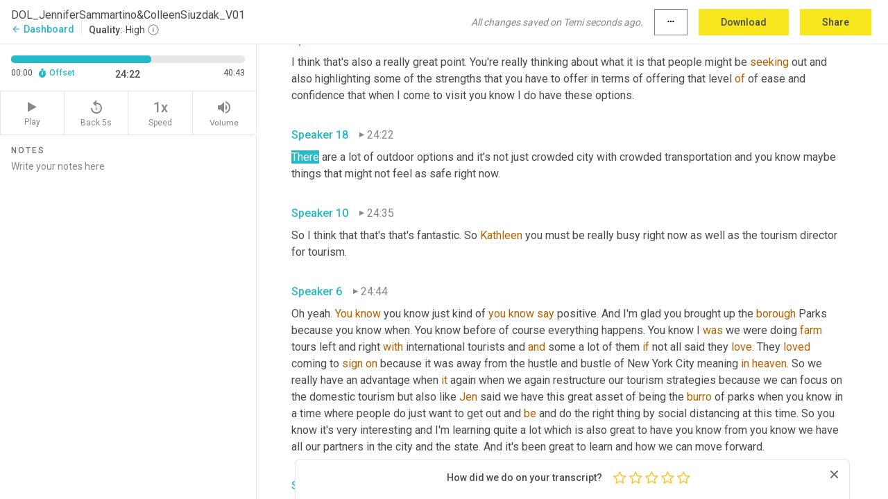

--- FILE ---
content_type: text/html; charset=utf-8
request_url: https://www.temi.com/editor/t/9kgr0rgTkpQ6r7GWkzNo4hLQMEMu4xnMupsE298VLNExOkepAG5H8oZ8AZoNOGEk298l6zGejiQamrNpNTnnH8a09s0?loadFrom=DocumentDeeplink&ts=1462.81
body_size: 102079
content:



<!DOCTYPE html>
<html lang="en">
<!-- Server: ip-10-2-89-25.us-west-2.compute.internal -->
<head>
    <title>Transcript Editor | temi.com</title>
    

<meta property="og:title" content="Transcript Editor | temi.com" />
<meta property="og:type" content="website" />
<meta property="og:site_name" content="temi" />
<meta property="og:description" content="Use Temi&#x2019;s free editor to polish your transcripts to 100% accuracy and edit or add speaker names. Export your transcript as a Word Doc, a PDF or a TXT file." />
<meta property="og:image" content="https://www.rev.com/content/img/temi/temi-logo-blue-text-large.jpg" />
<meta property="og:image:width" content="1121" />
<meta property="og:image:height" content="319" />
<meta property="og:url" content="https://www.temi.com/editor/t/9kgr0rgTkpQ6r7GWkzNo4hLQMEMu4xnMupsE298VLNExOkepAG5H8oZ8AZoNOGEk298l6zGejiQamrNpNTnnH8a09s0" />
<meta property="fb:app_id" content="1468830553199299" />
<meta property="twitter:card" content="summary_large_image" />
<meta property="twitter:site" content="@usetemi" />


        <meta name="robots" content="noindex" />
    <meta name="viewport" content="width=device-width, initial-scale=1, maximum-scale=1, user-scalable=0">
    <meta name="format-detection" content="telephone=no">
    <meta name="apple-itunes-app" content="app-id=1269856195">
    <link href="https://fonts.googleapis.com/icon?family=Material+Icons" rel="stylesheet">
    <link href="https://cdnjs.cloudflare.com/ajax/libs/ionicons/2.0.1/css/ionicons.min.css" rel="stylesheet">

    <link rel="shortcut icon" type="image/png" href="/content/img/temi/favicon.ico"/>

        <meta name="description" content="Use Temi’s free editor to polish your transcripts to 100% accuracy and edit or add speaker names. Export your transcript as a Word Doc, a PDF or a TXT file." />

    <script>
    (function() {
        var d = document;
        var c = d.createElement('script');
        if (!('noModule' in c) && 'onbeforeload' in c) {
            var s = false;
            d.addEventListener('beforeload', function(e) {
            if (e.target === c) {
                s = true;
            } else if (!e.target.hasAttribute('nomodule') || !s) {
                return;
            }
            e.preventDefault();
            }, true);

            c.type = 'module';
            c.src = '.';
            d.head.appendChild(c);
            c.remove();
        }
    }());
</script>
    <script src="/build/polyfills.bundle.js?v=54Y5CiuWdqwffzaCVNwdd5feeFYAQvAmwO7zLd7NRrw" nomodule></script>

        

        


    <script>
        !function(t,e){var o,n,p,r;e.__SV||(window.posthog=e,e._i=[],e.init=function(i,s,a){function g(t,e){var o=e.split(".");2==o.length&&(t=t[o[0]],e=o[1]),t[e]=function(){t.push([e].concat(Array.prototype.slice.call(arguments,0)))}}(p=t.createElement("script")).type="text/javascript",p.crossOrigin="anonymous",p.async=!0,p.src=s.api_host.replace(".i.posthog.com","-assets.i.posthog.com")+"/static/array.js",(r=t.getElementsByTagName("script")[0]).parentNode.insertBefore(p,r);var u=e;for(void 0!==a?u=e[a]=[]:a="posthog",u.people=u.people||[],u.toString=function(t){var e="posthog";return"posthog"!==a&&(e+="."+a),t||(e+=" (stub)"),e},u.people.toString=function(){return u.toString(1)+".people (stub)"},o="init Ce js Ls Te Fs Ds capture Ye calculateEventProperties Us register register_once register_for_session unregister unregister_for_session Ws getFeatureFlag getFeatureFlagPayload isFeatureEnabled reloadFeatureFlags updateEarlyAccessFeatureEnrollment getEarlyAccessFeatures on onFeatureFlags onSurveysLoaded onSessionId getSurveys getActiveMatchingSurveys renderSurvey canRenderSurvey canRenderSurveyAsync identify setPersonProperties group resetGroups setPersonPropertiesForFlags resetPersonPropertiesForFlags setGroupPropertiesForFlags resetGroupPropertiesForFlags reset get_distinct_id getGroups get_session_id get_session_replay_url alias set_config startSessionRecording stopSessionRecording sessionRecordingStarted captureException loadToolbar get_property getSessionProperty Bs zs createPersonProfile Hs Ms Gs opt_in_capturing opt_out_capturing has_opted_in_capturing has_opted_out_capturing get_explicit_consent_status is_capturing clear_opt_in_out_capturing Ns debug L qs getPageViewId captureTraceFeedback captureTraceMetric".split(" "),n=0;n<o.length;n++)g(u,o[n]);e._i.push([i,s,a])},e.__SV=1)}(document,window.posthog||[]);
        posthog.init('phc_H3TKX53cD9KCYtqK9ibmvakcFWMi2A1RZzkaSy9buzR', {
            api_host: 'https://us.i.posthog.com',
            defaults: '2025-05-24',
            person_profiles: 'identified_only'
        })
    </script>


    <script src="/build/bundles/legacy/jquery.js?v=Er3_kvZhQi5m1MV07SL3ajVDOM5mKrEc_53fdNEQakA"></script>
    <script src="/build/bundles/legacy/react.js?v=fjU7eEWWWuhiPMcTKDYO6q03emFXTwNlLPTno9QlcHw"></script>
    <link href="/content/fa/css/font-awesome.css" type="text/css" rel="stylesheet">
    





    <script src="/build/landing-page.bundle.js?v=4xpT12KaJgRavuqbz804H6MRtqmC9o5229p3XEOUJ1k"></script>
    

<script>
    !function () {
        window.segmentTrackingEnabled = true;
        var analytics = window.analytics = window.analytics || []; if (!analytics.initialize) if (analytics.invoked) window.console && console.error && console.error("Segment snippet included twice."); else {
            analytics.invoked = !0; analytics.methods = ["trackSubmit", "trackClick", "trackLink", "trackForm", "pageview", "identify", "reset", "group", "track", "ready", "alias", "debug", "page", "once", "off", "on", "addSourceMiddleware", "addIntegrationMiddleware", "setAnonymousId", "addDestinationMiddleware"]; analytics.factory = function (e) { return function () { var t = Array.prototype.slice.call(arguments); t.unshift(e); analytics.push(t); return analytics } }; for (var e = 0; e < analytics.methods.length; e++) { var key = analytics.methods[e]; analytics[key] = analytics.factory(key) } analytics.load = function (key, e) { var t = document.createElement("script"); t.type = "text/javascript"; t.async = !0; t.src = 'https://evs.bubo-bubo.rev.com/vuJKUsyQcbGfLatMF8YUDz/tyKCHHbrpCEF1awtHhhquy.min.js'; var n = document.getElementsByTagName("script")[0]; n.parentNode.insertBefore(t, n); analytics._loadOptions = e }; analytics._writeKey = 'WEmx47r1UEglal6RqTQxEBV8k5L4SKYb';
                analytics._cdn = 'https://evs.bubo-bubo.rev.com';
            analytics.SNIPPET_VERSION = "4.15.3";
            if (true) {
                analytics.load('WEmx47r1UEglal6RqTQxEBV8k5L4SKYb', {
                  integrations: {
                    "Segment.io": {
                      deliveryStrategy: {
                        strategy: "batching",
                        config: {
                          size: 20,
                          timeout: 5000
                        }
                      }
                    }
                  }
                });
                analytics.ready(function () {
                    const gaIsDefined = typeof (ga) === "function";
                    const isCustomer = "customers" === "customers";
                    if (!(gaIsDefined && isCustomer)) {
                        window.analytics.page({"isMobile":"false"});
                    } else {
                        ga(function (defaultTracker) {
                            // Default tracker may be undefined if window.ga has been loaded via GTM tag instead of
                            // GA snippet and ga('create') has not been called directly (as it is in the shared
                            // "_google-analytics" partial)
                            // This will try to use the client ID from GTM's tag-specific tracker (usually the
                            // first/only tracker returned by ga.getAll) if the default doesn't exist
                            const tracker = defaultTracker || ga.getAll()[0]
                            // Don't send GA client ID in Segment event if there's no tracker
                            if (!tracker) {
                                return window.analytics.page({"isMobile":"false"});
                            }
                            const clientId = tracker.get("clientId");
                            const externalIdObject =
                            {
                                externalIds: [
                                    {
                                        id: clientId,
                                        type: "ga_client_id",
                                        collection: "users",
                                        encoding: "none"
                                    }
                                ]
                            };
                            window.analytics.page({"isMobile":"false"}, externalIdObject);
                        });
                    }
                });
            }
        }

        // Send "isMobile" property along with all segment calls
        analytics.addSourceMiddleware(({ payload, next }) => {
            payload.obj.properties = payload.obj.properties || {};
            payload.obj.properties.isMobile = "false";
            next(payload);
        });
    }();
</script>

<script type="text/javascript">
    window.segmentReset = () => {
        if (window.analytics) {
            window.analytics.reset();
        }
    }
</script>


        

        



<script>
            window.ga = window.ga || function() { (ga.q = ga.q || []).push(arguments) };
            ga.l = +new Date;
            ga('create', 'UA-18309154-16', 'auto');</script><script async src='https://www.google-analytics.com/analytics.js'></script>
<script>
    ga('set', 'dimension1', 'Anonymous');
    ga('send', 'pageview');
</script>

        


        <script src="/build/mp.bundle.js?v=6Yzpm7Gp6WjAAhVj7xVttyl7yq-y5hYiDx5IvdwyOOA"></script>
        


<script type="text/javascript">rev_Mixpanel = new ft_Mixpanel('f0edb2cb4e2ba3424bb5e1c3840aadda', '', 'temi', false);</script>
    <script>
        window.addEventListener('load', function() {
            rev_Mixpanel.trackLinks("mixpanel-link");
        });
    </script>


    
    <link href="/build/styles/pages/editors/temi.css?v=KnITRJHrLHe8kt87nvLdHp5V2LoiPB2PImmPGV12NrQ" type="text/css" rel="stylesheet">

    
    <script src="/build/bundles/legacy/temi-editor.js?v=MH10KgW3h984TMKUIMwWHUygS3ZuyEDPe-Q35PieTiw"></script>
    <script src="/build/temi.bundle.js?v=WbVL7bZjRcoFHtemNbhGfemWfqE-dgQlo5jmc0W9GAU"></script>
    <script src="/build/standardized-audio-context.bundle.js?v=AnDHmGLuI19Y-cKvatZ0HsbvUEMRFtd4IkgP97PF5WM"></script>
    <script>
            !function(a,b,c,d,e,f,g,h){a.RaygunObject=e,a[e]=a[e]||function(){
            (a[e].o=a[e].o||[]).push(arguments)},f=b.createElement(c),g=b.getElementsByTagName(c)[0],
            f.async=1,f.src=d,g.parentNode.insertBefore(f,g),h=a.onerror,a.onerror=function(b,c,d,f,g){
            h&&h(b,c,d,f,g),g||(g=new Error(b)),a[e].q=a[e].q||[],a[e].q.push({
            e:g})}}(window,document,"script","//cdn.raygun.io/raygun4js/raygun.min.js","rg4js");
        

            rg4js('options', {
                debugMode: true,
                ignoreAjaxAbort: true,
                ignoreAjaxError: true,
                ignore3rdPartyErrors: true
            });
            rg4js('apiKey', 'eIWQURn3Q+LVjvLWfppMgA==');
            rg4js('enableCrashReporting', true);
        
window.rg4js = rg4js;</script>

    <meta name="viewport" content="width=device-width, initial-scale=1, maximum-scale=1, user-scalable=0" />


</head>
<body>
        

    <div id="body-wrapper">
        <div id="promo" class="promo">
            <header id="header" class="fixed-position"></header>

        </div>

        




<div class="roboto dark-gray flex flex-column vh-100">
    



<div id="root"></div>


</div>

    </div>


    <script type="text/javascript">
        $(function () {
            window.stEditor.InitEditor({
                rootElement: 'root',
                minPasswordLength: 8,
                model: {"isApproved":true,"email":"stephen@predictiveroi.com","draft":{"id":3318530,"versionNumber":0,"nodes":[{"object":"block","type":"Monologue","nodes":[{"nodes":[{"object":"text","leaves":[{"object":"leaf","text":"","marks":[]}]}],"object":"block","type":"Speaker","data":{"speakerId":0}},{"nodes":[{"object":"text","leaves":[{"object":"leaf","text":"00:00","marks":[]}]}],"object":"block","type":"Timestamp","data":{"seconds":0.57}},{"nodes":[{"object":"text","leaves":[{"object":"leaf","text":"Welcome","marks":[]},{"object":"leaf","text":".","marks":[{"type":"LowConfidence"}]},{"object":"leaf","text":" You've arrived at destination on the left with Nicole ","marks":[]},{"object":"leaf","text":"Mahoney.","marks":[{"type":"LowConfidence"}]},{"object":"leaf","text":" ","marks":[]}]}],"object":"block","type":"Content","data":{"Timestamps":[{"Start":570,"End":1140,"Bitc":null},{"Start":1440,"End":1650,"Bitc":null},{"Start":1651,"End":2070,"Bitc":null},{"Start":2071,"End":2190,"Bitc":null},{"Start":2191,"End":2940,"Bitc":null},{"Start":2941,"End":3090,"Bitc":null},{"Start":3091,"End":3150,"Bitc":null},{"Start":3151,"End":3510,"Bitc":null},{"Start":3540,"End":3690,"Bitc":null},{"Start":3691,"End":4080,"Bitc":null},{"Start":4081,"End":4590,"Bitc":null}]}}],"data":{"monologueId":0,"customData":{}}},{"object":"block","type":"Monologue","nodes":[{"nodes":[{"object":"text","leaves":[{"object":"leaf","text":"","marks":[]}]}],"object":"block","type":"Speaker","data":{"speakerId":1}},{"nodes":[{"object":"text","leaves":[{"object":"leaf","text":"00:04","marks":[]}]}],"object":"block","type":"Timestamp","data":{"seconds":4.98}},{"nodes":[{"object":"text","leaves":[{"object":"leaf","text":"Learn from the experience of travel and tourism experts who use collaboration and creativity to attract more visitors strengthen their marketing programs and reimagine how their industry does business. ","marks":[]}]}],"object":"block","type":"Content","data":{"Timestamps":[{"Start":4980,"End":5310,"Bitc":null},{"Start":5311,"End":5490,"Bitc":null},{"Start":5491,"End":5610,"Bitc":null},{"Start":5611,"End":6270,"Bitc":null},{"Start":6271,"End":6390,"Bitc":null},{"Start":6391,"End":6900,"Bitc":null},{"Start":6901,"End":7110,"Bitc":null},{"Start":7111,"End":7710,"Bitc":null},{"Start":7711,"End":8160,"Bitc":null},{"Start":8161,"End":8250,"Bitc":null},{"Start":8251,"End":8490,"Bitc":null},{"Start":8491,"End":9390,"Bitc":null},{"Start":9420,"End":9540,"Bitc":null},{"Start":9541,"End":10410,"Bitc":null},{"Start":10411,"End":10620,"Bitc":null},{"Start":10621,"End":11070,"Bitc":null},{"Start":11071,"End":11340,"Bitc":null},{"Start":11341,"End":11940,"Bitc":null},{"Start":12180,"End":12660,"Bitc":null},{"Start":12661,"End":12810,"Bitc":null},{"Start":12811,"End":13230,"Bitc":null},{"Start":13231,"End":13860,"Bitc":null},{"Start":14040,"End":14190,"Bitc":null},{"Start":14191,"End":15030,"Bitc":null},{"Start":15060,"End":15240,"Bitc":null},{"Start":15241,"End":15480,"Bitc":null},{"Start":15481,"End":15960,"Bitc":null},{"Start":15961,"End":16290,"Bitc":null},{"Start":16291,"End":16920,"Bitc":null}]}}],"data":{"monologueId":1,"customData":{}}},{"object":"block","type":"Monologue","nodes":[{"nodes":[{"object":"text","leaves":[{"object":"leaf","text":"","marks":[]}]}],"object":"block","type":"Speaker","data":{"speakerId":2}},{"nodes":[{"object":"text","leaves":[{"object":"leaf","text":"00:17","marks":[]}]}],"object":"block","type":"Timestamp","data":{"seconds":17.54}},{"nodes":[{"object":"text","leaves":[{"object":"leaf","text":"Hello listeners","marks":[]},{"object":"leaf","text":".","marks":[{"type":"LowConfidence"}]},{"object":"leaf","text":" This is Nicole Mahoney host of destination on the left. ","marks":[]}]}],"object":"block","type":"Content","data":{"Timestamps":[{"Start":17540,"End":17760,"Bitc":null},{"Start":17790,"End":18360,"Bitc":null},{"Start":18390,"End":18630,"Bitc":null},{"Start":18631,"End":18720,"Bitc":null},{"Start":18721,"End":19080,"Bitc":null},{"Start":19081,"End":19590,"Bitc":null},{"Start":19680,"End":20010,"Bitc":null},{"Start":20011,"End":20100,"Bitc":null},{"Start":20101,"End":20760,"Bitc":null},{"Start":20761,"End":20880,"Bitc":null},{"Start":20881,"End":20970,"Bitc":null},{"Start":20971,"End":21360,"Bitc":null}]}}],"data":{"monologueId":2,"customData":{}}},{"object":"block","type":"Monologue","nodes":[{"nodes":[{"object":"text","leaves":[{"object":"leaf","text":"","marks":[]}]}],"object":"block","type":"Speaker","data":{"speakerId":3}},{"nodes":[{"object":"text","leaves":[{"object":"leaf","text":"00:21","marks":[]}]}],"object":"block","type":"Timestamp","data":{"seconds":21.72}},{"nodes":[{"object":"text","leaves":[{"object":"leaf","text":"Welcome to this week's episode with two brilliant guests ","marks":[]},{"object":"leaf","text":"Colleen","marks":[{"type":"LowConfidence"}]},{"object":"leaf","text":" ","marks":[]},{"object":"leaf","text":"Su","marks":[{"type":"LowConfidence"}]},{"object":"leaf","text":" Dag and Jennifer ","marks":[]},{"object":"leaf","text":"Sabatino","marks":[{"type":"LowConfidence"}]},{"object":"leaf","text":" from the office of the Staten Island borough president James ","marks":[]},{"object":"leaf","text":"as","marks":[{"type":"LowConfidence"}]},{"object":"leaf","text":" ","marks":[]},{"object":"leaf","text":"Otto.","marks":[{"type":"LowConfidence"}]},{"object":"leaf","text":" In our conversation we talk about the unexpected ","marks":[]},{"object":"leaf","text":"burro","marks":[{"type":"LowConfidence"}]},{"object":"leaf","text":" campaign that has helped boost tourism for Staten Island. We dig into how many visitors start their journey to Staten Island on the ","marks":[]},{"object":"leaf","text":"free","marks":[{"type":"LowConfidence"}]},{"object":"leaf","text":" Staten Island ferry and how this campaign entices them to see the many offerings of the unexpected ","marks":[]},{"object":"leaf","text":"burrow","marks":[{"type":"LowConfidence"}]},{"object":"leaf","text":". We also talk about the challenges and opportunities that being next to the iconic Manhattan borough presents and creative ways that visit Staten Island has collaborated to boost tourism","marks":[]},{"object":"leaf","text":".","marks":[{"type":"LowConfidence"}]},{"object":"leaf","text":" A little more about ","marks":[]},{"object":"leaf","text":"Colleen","marks":[{"type":"LowConfidence"}]},{"object":"leaf","text":". She is the manager of visit Staten Island a campaign run out of the Staten Island borough president James Otto's Office of Tourism and Cultural Affairs. The office was created in June 2017 with its purpose to invite visitors to explore the ","marks":[]},{"object":"leaf","text":"boroughs","marks":[{"type":"LowConfidence"}]},{"object":"leaf","text":" many parks and cultural attractions while encouraging residents to explore their own backyard","marks":[]},{"object":"leaf","text":".","marks":[{"type":"LowConfidence"}]},{"object":"leaf","text":" And Jennifer Sabatino is the deputy chief of staff for the Staten Island borough president ","marks":[]},{"object":"leaf","text":"James","marks":[{"type":"LowConfidence"}]},{"object":"leaf","text":" US ","marks":[]},{"object":"leaf","text":"auto","marks":[{"type":"LowConfidence"}]},{"object":"leaf","text":" ","marks":[]},{"object":"leaf","text":"and","marks":[{"type":"LowConfidence"}]},{"object":"leaf","text":" ","marks":[]},{"object":"leaf","text":"oversees","marks":[{"type":"LowConfidence"}]},{"object":"leaf","text":" the Office of Tourism and Cultural Affairs. ","marks":[]}]}],"object":"block","type":"Content","data":{"Timestamps":[{"Start":21720,"End":22050,"Bitc":null},{"Start":22051,"End":22200,"Bitc":null},{"Start":22201,"End":22470,"Bitc":null},{"Start":22471,"End":22740,"Bitc":null},{"Start":22741,"End":23340,"Bitc":null},{"Start":23341,"End":23610,"Bitc":null},{"Start":23611,"End":24120,"Bitc":null},{"Start":24180,"End":24750,"Bitc":null},{"Start":24751,"End":25290,"Bitc":null},{"Start":25620,"End":26250,"Bitc":null},{"Start":26290,"End":26560,"Bitc":null},{"Start":26580,"End":26970,"Bitc":null},{"Start":27240,"End":27390,"Bitc":null},{"Start":27391,"End":27840,"Bitc":null},{"Start":27960,"End":28770,"Bitc":null},{"Start":29010,"End":29190,"Bitc":null},{"Start":29191,"End":29340,"Bitc":null},{"Start":29341,"End":29850,"Bitc":null},{"Start":29851,"End":30000,"Bitc":null},{"Start":30001,"End":30090,"Bitc":null},{"Start":30091,"End":30540,"Bitc":null},{"Start":30541,"End":30870,"Bitc":null},{"Start":30871,"End":31140,"Bitc":null},{"Start":31170,"End":31770,"Bitc":null},{"Start":31800,"End":32370,"Bitc":null},{"Start":32450,"End":32760,"Bitc":null},{"Start":32810,"End":33180,"Bitc":null},{"Start":34110,"End":34290,"Bitc":null},{"Start":34291,"End":34380,"Bitc":null},{"Start":34381,"End":35160,"Bitc":null},{"Start":35161,"End":35310,"Bitc":null},{"Start":35311,"End":35610,"Bitc":null},{"Start":35611,"End":35820,"Bitc":null},{"Start":35821,"End":36000,"Bitc":null},{"Start":36001,"End":36720,"Bitc":null},{"Start":36721,"End":37230,"Bitc":null},{"Start":37500,"End":38130,"Bitc":null},{"Start":38131,"End":38310,"Bitc":null},{"Start":38311,"End":38520,"Bitc":null},{"Start":38521,"End":38880,"Bitc":null},{"Start":38881,"End":39180,"Bitc":null},{"Start":39181,"End":39720,"Bitc":null},{"Start":39721,"End":39840,"Bitc":null},{"Start":39841,"End":40230,"Bitc":null},{"Start":40231,"End":40650,"Bitc":null},{"Start":41070,"End":41220,"Bitc":null},{"Start":41221,"End":41490,"Bitc":null},{"Start":41491,"End":41820,"Bitc":null},{"Start":41821,"End":42030,"Bitc":null},{"Start":42031,"End":42270,"Bitc":null},{"Start":42271,"End":42870,"Bitc":null},{"Start":42930,"End":43470,"Bitc":null},{"Start":43471,"End":43680,"Bitc":null},{"Start":43681,"End":44070,"Bitc":null},{"Start":44071,"End":44190,"Bitc":null},{"Start":44191,"End":44640,"Bitc":null},{"Start":44641,"End":44940,"Bitc":null},{"Start":44941,"End":45060,"Bitc":null},{"Start":45061,"End":45120,"Bitc":null},{"Start":45121,"End":45480,"Bitc":null},{"Start":45481,"End":45870,"Bitc":null},{"Start":45871,"End":46200,"Bitc":null},{"Start":46350,"End":46800,"Bitc":null},{"Start":47220,"End":47370,"Bitc":null},{"Start":47371,"End":47850,"Bitc":null},{"Start":47910,"End":48150,"Bitc":null},{"Start":48151,"End":48810,"Bitc":null},{"Start":48840,"End":49470,"Bitc":null},{"Start":49471,"End":49680,"Bitc":null},{"Start":49681,"End":49800,"Bitc":null},{"Start":49801,"End":50070,"Bitc":null},{"Start":50071,"End":50190,"Bitc":null},{"Start":50191,"End":50580,"Bitc":null},{"Start":50581,"End":51210,"Bitc":null},{"Start":51300,"End":51600,"Bitc":null},{"Start":51601,"End":51810,"Bitc":null},{"Start":51870,"End":52680,"Bitc":null},{"Start":52710,"End":53170,"Bitc":null},{"Start":54060,"End":54210,"Bitc":null},{"Start":54211,"End":54480,"Bitc":null},{"Start":54481,"End":54720,"Bitc":null},{"Start":54721,"End":54930,"Bitc":null},{"Start":54931,"End":55020,"Bitc":null},{"Start":55021,"End":55650,"Bitc":null},{"Start":55740,"End":56040,"Bitc":null},{"Start":56070,"End":56910,"Bitc":null},{"Start":57230,"End":57350,"Bitc":null},{"Start":57360,"End":57690,"Bitc":null},{"Start":57691,"End":57960,"Bitc":null},{"Start":57961,"End":58080,"Bitc":null},{"Start":58081,"End":58200,"Bitc":null},{"Start":58201,"End":58860,"Bitc":null},{"Start":59070,"End":59790,"Bitc":null},{"Start":59791,"End":60240,"Bitc":null},{"Start":60510,"End":61260,"Bitc":null},{"Start":61590,"End":61710,"Bitc":null},{"Start":61711,"End":62190,"Bitc":null},{"Start":62191,"End":62490,"Bitc":null},{"Start":62491,"End":62640,"Bitc":null},{"Start":62641,"End":62940,"Bitc":null},{"Start":62941,"End":63300,"Bitc":null},{"Start":63301,"End":63650,"Bitc":null},{"Start":63700,"End":63870,"Bitc":null},{"Start":63871,"End":64680,"Bitc":null},{"Start":64681,"End":64860,"Bitc":null},{"Start":64861,"End":65340,"Bitc":null},{"Start":65490,"End":66090,"Bitc":null},{"Start":66870,"End":66930,"Bitc":null},{"Start":66931,"End":67140,"Bitc":null},{"Start":67141,"End":67350,"Bitc":null},{"Start":67351,"End":67590,"Bitc":null},{"Start":67591,"End":68270,"Bitc":null},{"Start":68580,"End":68820,"Bitc":null},{"Start":68821,"End":68970,"Bitc":null},{"Start":68971,"End":69060,"Bitc":null},{"Start":69061,"End":69660,"Bitc":null},{"Start":69661,"End":69810,"Bitc":null},{"Start":69811,"End":70170,"Bitc":null},{"Start":70171,"End":70620,"Bitc":null},{"Start":70621,"End":71100,"Bitc":null},{"Start":71370,"End":71430,"Bitc":null},{"Start":71431,"End":72270,"Bitc":null},{"Start":72300,"End":72630,"Bitc":null},{"Start":72690,"End":72900,"Bitc":null},{"Start":72901,"End":72960,"Bitc":null},{"Start":72961,"End":73050,"Bitc":null},{"Start":73051,"End":73440,"Bitc":null},{"Start":73441,"End":73710,"Bitc":null},{"Start":73711,"End":73950,"Bitc":null},{"Start":73980,"End":74460,"Bitc":null},{"Start":74461,"End":74940,"Bitc":null},{"Start":75000,"End":75450,"Bitc":null},{"Start":75510,"End":75870,"Bitc":null},{"Start":75871,"End":75960,"Bitc":null},{"Start":75961,"End":76530,"Bitc":null},{"Start":76620,"End":76860,"Bitc":null},{"Start":76861,"End":77340,"Bitc":null},{"Start":77341,"End":77910,"Bitc":null},{"Start":78480,"End":78570,"Bitc":null},{"Start":78571,"End":78900,"Bitc":null},{"Start":78901,"End":79080,"Bitc":null},{"Start":79081,"End":79560,"Bitc":null},{"Start":79561,"End":79680,"Bitc":null},{"Start":79681,"End":80070,"Bitc":null},{"Start":80071,"End":81270,"Bitc":null},{"Start":81480,"End":81660,"Bitc":null},{"Start":81661,"End":81780,"Bitc":null},{"Start":81781,"End":82200,"Bitc":null},{"Start":82201,"End":82380,"Bitc":null},{"Start":82381,"End":82770,"Bitc":null},{"Start":82830,"End":83370,"Bitc":null},{"Start":83371,"End":83520,"Bitc":null},{"Start":83521,"End":84090,"Bitc":null},{"Start":84091,"End":84210,"Bitc":null},{"Start":84211,"End":84670,"Bitc":null},{"Start":84690,"End":85050,"Bitc":null},{"Start":85051,"End":85560,"Bitc":null},{"Start":85590,"End":85740,"Bitc":null},{"Start":85741,"End":86310,"Bitc":null},{"Start":86311,"End":87060,"Bitc":null},{"Start":87390,"End":87600,"Bitc":null},{"Start":87601,"End":88200,"Bitc":null},{"Start":88201,"End":88710,"Bitc":null},{"Start":88711,"End":88890,"Bitc":null},{"Start":88891,"End":89490,"Bitc":null},{"Start":89550,"End":89760,"Bitc":null},{"Start":89761,"End":90180,"Bitc":null},{"Start":90270,"End":90990,"Bitc":null},{"Start":91920,"End":92040,"Bitc":null},{"Start":92041,"End":92430,"Bitc":null},{"Start":92431,"End":93290,"Bitc":null},{"Start":93330,"End":93510,"Bitc":null},{"Start":93511,"End":93630,"Bitc":null},{"Start":93631,"End":94320,"Bitc":null},{"Start":94321,"End":94680,"Bitc":null},{"Start":94681,"End":94770,"Bitc":null},{"Start":94771,"End":95220,"Bitc":null},{"Start":95520,"End":95610,"Bitc":null},{"Start":95611,"End":95700,"Bitc":null},{"Start":95701,"End":96120,"Bitc":null},{"Start":96121,"End":96360,"Bitc":null},{"Start":96361,"End":96630,"Bitc":null},{"Start":96631,"End":97110,"Bitc":null},{"Start":97170,"End":97380,"Bitc":null},{"Start":97470,"End":97680,"Bitc":null},{"Start":97740,"End":98090,"Bitc":null},{"Start":98290,"End":98460,"Bitc":null},{"Start":98670,"End":99330,"Bitc":null},{"Start":99331,"End":99480,"Bitc":null},{"Start":99481,"End":99840,"Bitc":null},{"Start":99841,"End":99930,"Bitc":null},{"Start":99931,"End":100500,"Bitc":null},{"Start":100590,"End":100800,"Bitc":null},{"Start":100801,"End":101310,"Bitc":null},{"Start":101311,"End":101940,"Bitc":null}]}}],"data":{"monologueId":3,"customData":{}}},{"object":"block","type":"Monologue","nodes":[{"nodes":[{"object":"text","leaves":[{"object":"leaf","text":"","marks":[]}]}],"object":"block","type":"Speaker","data":{"speakerId":4}},{"nodes":[{"object":"text","leaves":[{"object":"leaf","text":"01:42","marks":[]}]}],"object":"block","type":"Timestamp","data":{"seconds":102.81}},{"nodes":[{"object":"text","leaves":[{"object":"leaf","text":"Now let's get into the interview ","marks":[]},{"object":"leaf","text":"Colleen","marks":[{"type":"LowConfidence"}]},{"object":"leaf","text":" and ","marks":[]},{"object":"leaf","text":"Jan","marks":[{"type":"LowConfidence"}]},{"object":"leaf","text":" I'm so excited to have both of you on the show today","marks":[]},{"object":"leaf","text":".","marks":[{"type":"LowConfidence"}]},{"object":"leaf","text":" And I know you're both going to provide so much insight for our listeners","marks":[]},{"object":"leaf","text":".","marks":[{"type":"LowConfidence"}]},{"object":"leaf","text":" But before we get started","marks":[]},{"object":"leaf","text":".","marks":[{"type":"LowConfidence"}]},{"object":"leaf","text":" ","marks":[]},{"object":"leaf","text":"Kathleen","marks":[{"type":"LowConfidence"}]},{"object":"leaf","text":" can you share a little bit about your story with our listeners ","marks":[]},{"object":"leaf","text":"in","marks":[{"type":"LowConfidence"}]},{"object":"leaf","text":" your own words","marks":[]},{"object":"leaf","text":".","marks":[{"type":"LowConfidence"}]},{"object":"leaf","text":" Would you tell ","marks":[]},{"object":"leaf","text":"this","marks":[{"type":"LowConfidence"}]},{"object":"leaf","text":" story","marks":[]},{"object":"leaf","text":".","marks":[{"type":"LowConfidence"}]},{"object":"leaf","text":" ","marks":[]},{"object":"leaf","text":"It's","marks":[{"type":"LowConfidence"}]},{"object":"leaf","text":" just so much more ","marks":[]},{"object":"leaf","text":"context","marks":[{"type":"LowConfidence"}]},{"object":"leaf","text":" ","marks":[]},{"object":"leaf","text":"to","marks":[{"type":"LowConfidence"}]},{"object":"leaf","text":" our conversation. ","marks":[]}]}],"object":"block","type":"Content","data":{"Timestamps":[{"Start":102810,"End":103260,"Bitc":null},{"Start":103410,"End":103680,"Bitc":null},{"Start":103681,"End":103860,"Bitc":null},{"Start":103861,"End":104070,"Bitc":null},{"Start":104071,"End":104190,"Bitc":null},{"Start":104191,"End":104730,"Bitc":null},{"Start":105210,"End":105660,"Bitc":null},{"Start":105780,"End":105870,"Bitc":null},{"Start":105880,"End":106230,"Bitc":null},{"Start":106231,"End":106490,"Bitc":null},{"Start":106660,"End":107040,"Bitc":null},{"Start":107041,"End":107490,"Bitc":null},{"Start":107491,"End":107610,"Bitc":null},{"Start":107611,"End":107850,"Bitc":null},{"Start":107851,"End":108180,"Bitc":null},{"Start":108181,"End":108300,"Bitc":null},{"Start":108301,"End":108750,"Bitc":null},{"Start":108751,"End":109200,"Bitc":null},{"Start":109230,"End":109380,"Bitc":null},{"Start":109381,"End":109740,"Bitc":null},{"Start":109741,"End":110430,"Bitc":null},{"Start":110460,"End":110610,"Bitc":null},{"Start":110611,"End":110700,"Bitc":null},{"Start":110701,"End":110910,"Bitc":null},{"Start":110911,"End":111060,"Bitc":null},{"Start":111061,"End":111330,"Bitc":null},{"Start":111331,"End":111480,"Bitc":null},{"Start":111481,"End":111630,"Bitc":null},{"Start":111990,"End":112470,"Bitc":null},{"Start":112530,"End":112740,"Bitc":null},{"Start":112741,"End":112980,"Bitc":null},{"Start":113010,"End":113550,"Bitc":null},{"Start":113551,"End":113760,"Bitc":null},{"Start":113761,"End":113880,"Bitc":null},{"Start":113881,"End":114630,"Bitc":null},{"Start":115090,"End":115240,"Bitc":null},{"Start":115230,"End":115560,"Bitc":null},{"Start":115561,"End":115680,"Bitc":null},{"Start":115681,"End":115860,"Bitc":null},{"Start":115861,"End":116490,"Bitc":null},{"Start":116840,"End":117220,"Bitc":null},{"Start":117240,"End":117420,"Bitc":null},{"Start":117421,"End":117630,"Bitc":null},{"Start":117631,"End":118020,"Bitc":null},{"Start":118050,"End":118140,"Bitc":null},{"Start":118141,"End":118410,"Bitc":null},{"Start":118411,"End":118620,"Bitc":null},{"Start":118621,"End":118860,"Bitc":null},{"Start":118861,"End":119040,"Bitc":null},{"Start":119041,"End":119520,"Bitc":null},{"Start":119521,"End":119670,"Bitc":null},{"Start":119671,"End":119760,"Bitc":null},{"Start":119761,"End":120300,"Bitc":null},{"Start":120301,"End":120420,"Bitc":null},{"Start":120421,"End":120600,"Bitc":null},{"Start":120601,"End":120870,"Bitc":null},{"Start":120871,"End":121270,"Bitc":null},{"Start":121980,"End":122130,"Bitc":null},{"Start":122131,"End":122460,"Bitc":null},{"Start":122461,"End":122730,"Bitc":null},{"Start":122731,"End":122850,"Bitc":null},{"Start":122851,"End":123390,"Bitc":null},{"Start":123660,"End":123800,"Bitc":null},{"Start":123801,"End":123990,"Bitc":null},{"Start":124120,"End":124320,"Bitc":null},{"Start":124321,"End":124560,"Bitc":null},{"Start":124561,"End":124780,"Bitc":null},{"Start":124790,"End":125420,"Bitc":null},{"Start":125450,"End":125600,"Bitc":null},{"Start":125610,"End":125700,"Bitc":null},{"Start":125701,"End":126510,"Bitc":null}]}}],"data":{"monologueId":4,"customData":{}}},{"object":"block","type":"Monologue","nodes":[{"nodes":[{"object":"text","leaves":[{"object":"leaf","text":"","marks":[]}]}],"object":"block","type":"Speaker","data":{"speakerId":5}},{"nodes":[{"object":"text","leaves":[{"object":"leaf","text":"02:07","marks":[]}]}],"object":"block","type":"Timestamp","data":{"seconds":127.17}},{"nodes":[{"object":"text","leaves":[{"object":"leaf","text":"Sure absolutely. Hi everyone. My name is calling ","marks":[]},{"object":"leaf","text":"Sue","marks":[{"type":"LowConfidence"}]},{"object":"leaf","text":" ","marks":[]},{"object":"leaf","text":"Zach","marks":[{"type":"LowConfidence"}]},{"object":"leaf","text":" and ","marks":[]},{"object":"leaf","text":"I'm","marks":[{"type":"LowConfidence"}]},{"object":"leaf","text":" the manager of ","marks":[]},{"object":"leaf","text":"visits","marks":[{"type":"LowConfidence"}]},{"object":"leaf","text":" Staten Island ","marks":[]},{"object":"leaf","text":"and","marks":[{"type":"LowConfidence"}]},{"object":"leaf","text":" ","marks":[]},{"object":"leaf","text":"I","marks":[{"type":"LowConfidence"}]},{"object":"leaf","text":" ","marks":[]},{"object":"leaf","text":"have","marks":[{"type":"LowConfidence"}]},{"object":"leaf","text":" been working with the Staten Island ","marks":[]},{"object":"leaf","text":"world","marks":[{"type":"LowConfidence"}]},{"object":"leaf","text":" ","marks":[]},{"object":"leaf","text":"presence","marks":[{"type":"LowConfidence"}]},{"object":"leaf","text":" office since September of 2017. I am a ","marks":[]},{"object":"leaf","text":"set","marks":[{"type":"LowConfidence"}]},{"object":"leaf","text":" ","marks":[]},{"object":"leaf","text":"downs","marks":[{"type":"LowConfidence"}]},{"object":"leaf","text":" are born and raised ","marks":[]},{"object":"leaf","text":"and","marks":[{"type":"LowConfidence"}]},{"object":"leaf","text":" ","marks":[]},{"object":"leaf","text":"what","marks":[{"type":"LowConfidence"}]},{"object":"leaf","text":" it was a great I was very excited to join the ","marks":[]},{"object":"leaf","text":"president's","marks":[{"type":"LowConfidence"}]},{"object":"leaf","text":" ","marks":[]},{"object":"leaf","text":"team","marks":[{"type":"LowConfidence"}]},{"object":"leaf","text":" and thankful to Jen that she was able to bring me on","marks":[]},{"object":"leaf","text":".","marks":[{"type":"LowConfidence"}]},{"object":"leaf","text":" I have a B.A. ","marks":[]},{"object":"leaf","text":"in","marks":[{"type":"LowConfidence"}]},{"object":"leaf","text":" media studies with a focus on journalism from Hunter College and I'm actually currently working on a graduate degree in Public Administration and just a quick funny story of how I got to Borough Hall","marks":[]},{"object":"leaf","text":".","marks":[{"type":"LowConfidence"}]},{"object":"leaf","text":" So at the time ","marks":[]},{"object":"leaf","text":"in","marks":[{"type":"LowConfidence"}]},{"object":"leaf","text":" 2017 or the year prior I was actually a high school teacher teaching English at a local school on Staten Island and I was looking to branch out a little bit","marks":[]},{"object":"leaf","text":".","marks":[{"type":"LowConfidence"}]},{"object":"leaf","text":" I knew teaching wasn't for me so I ","marks":[]},{"object":"leaf","text":"wanted","marks":[{"type":"LowConfidence"}]},{"object":"leaf","text":" to use my background in journalism and maybe go ","marks":[]},{"object":"leaf","text":"in","marks":[{"type":"LowConfidence"}]},{"object":"leaf","text":" ","marks":[]},{"object":"leaf","text":"to","marks":[{"type":"LowConfidence"}]},{"object":"leaf","text":" communications or something like that. ","marks":[]}]}],"object":"block","type":"Content","data":{"Timestamps":[{"Start":127170,"End":127470,"Bitc":null},{"Start":127471,"End":127920,"Bitc":null},{"Start":127950,"End":128100,"Bitc":null},{"Start":128101,"End":128580,"Bitc":null},{"Start":128850,"End":129000,"Bitc":null},{"Start":129001,"End":129150,"Bitc":null},{"Start":129151,"End":129240,"Bitc":null},{"Start":129241,"End":129540,"Bitc":null},{"Start":129541,"End":129690,"Bitc":null},{"Start":129691,"End":129940,"Bitc":null},{"Start":129960,"End":130050,"Bitc":null},{"Start":130051,"End":130170,"Bitc":null},{"Start":130200,"End":130290,"Bitc":null},{"Start":130291,"End":130830,"Bitc":null},{"Start":130831,"End":130950,"Bitc":null},{"Start":130951,"End":131280,"Bitc":null},{"Start":131281,"End":131580,"Bitc":null},{"Start":131581,"End":131970,"Bitc":null},{"Start":132290,"End":132440,"Bitc":null},{"Start":132441,"End":132500,"Bitc":null},{"Start":132501,"End":132630,"Bitc":null},{"Start":132631,"End":132780,"Bitc":null},{"Start":132781,"End":133170,"Bitc":null},{"Start":133171,"End":133500,"Bitc":null},{"Start":133501,"End":133680,"Bitc":null},{"Start":133681,"End":134070,"Bitc":null},{"Start":134071,"End":134260,"Bitc":null},{"Start":134261,"End":134530,"Bitc":null},{"Start":134540,"End":134970,"Bitc":null},{"Start":135000,"End":135420,"Bitc":null},{"Start":135421,"End":135720,"Bitc":null},{"Start":135721,"End":136290,"Bitc":null},{"Start":136291,"End":136350,"Bitc":null},{"Start":136351,"End":137580,"Bitc":null},{"Start":138330,"End":138450,"Bitc":null},{"Start":138451,"End":138540,"Bitc":null},{"Start":138541,"End":138600,"Bitc":null},{"Start":138601,"End":138800,"Bitc":null},{"Start":138801,"End":139050,"Bitc":null},{"Start":139110,"End":139200,"Bitc":null},{"Start":139201,"End":139470,"Bitc":null},{"Start":139471,"End":139560,"Bitc":null},{"Start":139561,"End":139920,"Bitc":null},{"Start":139921,"End":140020,"Bitc":null},{"Start":140021,"End":140110,"Bitc":null},{"Start":140130,"End":140190,"Bitc":null},{"Start":140191,"End":140340,"Bitc":null},{"Start":140341,"End":140400,"Bitc":null},{"Start":140401,"End":140790,"Bitc":null},{"Start":141390,"End":141450,"Bitc":null},{"Start":141451,"End":141570,"Bitc":null},{"Start":141571,"End":141780,"Bitc":null},{"Start":141781,"End":142230,"Bitc":null},{"Start":142231,"End":142440,"Bitc":null},{"Start":142441,"End":143100,"Bitc":null},{"Start":143190,"End":143310,"Bitc":null},{"Start":143520,"End":143940,"Bitc":null},{"Start":143950,"End":144260,"Bitc":null},{"Start":144300,"End":144510,"Bitc":null},{"Start":144870,"End":145200,"Bitc":null},{"Start":145201,"End":145320,"Bitc":null},{"Start":145321,"End":145560,"Bitc":null},{"Start":145561,"End":145650,"Bitc":null},{"Start":145651,"End":145830,"Bitc":null},{"Start":145831,"End":146010,"Bitc":null},{"Start":146011,"End":146190,"Bitc":null},{"Start":146191,"End":146280,"Bitc":null},{"Start":146281,"End":146490,"Bitc":null},{"Start":146491,"End":146610,"Bitc":null},{"Start":146611,"End":146940,"Bitc":null},{"Start":147630,"End":147750,"Bitc":null},{"Start":147751,"End":147900,"Bitc":null},{"Start":147901,"End":147960,"Bitc":null},{"Start":147961,"End":148440,"Bitc":null},{"Start":148441,"End":148590,"Bitc":null},{"Start":148591,"End":148950,"Bitc":null},{"Start":148951,"End":149460,"Bitc":null},{"Start":149461,"End":149640,"Bitc":null},{"Start":149641,"End":149730,"Bitc":null},{"Start":149731,"End":150150,"Bitc":null},{"Start":150151,"End":150300,"Bitc":null},{"Start":150301,"End":150900,"Bitc":null},{"Start":150901,"End":151140,"Bitc":null},{"Start":151141,"End":151410,"Bitc":null},{"Start":151411,"End":151970,"Bitc":null},{"Start":152340,"End":152460,"Bitc":null},{"Start":152461,"End":152610,"Bitc":null},{"Start":152611,"End":152880,"Bitc":null},{"Start":152881,"End":153210,"Bitc":null},{"Start":153211,"End":153540,"Bitc":null},{"Start":153541,"End":153660,"Bitc":null},{"Start":153661,"End":153720,"Bitc":null},{"Start":153721,"End":154110,"Bitc":null},{"Start":154111,"End":154530,"Bitc":null},{"Start":154531,"End":154650,"Bitc":null},{"Start":154651,"End":154950,"Bitc":null},{"Start":154951,"End":155790,"Bitc":null},{"Start":156510,"End":156660,"Bitc":null},{"Start":156661,"End":156840,"Bitc":null},{"Start":156841,"End":156870,"Bitc":null},{"Start":156871,"End":157200,"Bitc":null},{"Start":157201,"End":157500,"Bitc":null},{"Start":157501,"End":157980,"Bitc":null},{"Start":157981,"End":158100,"Bitc":null},{"Start":158101,"End":158280,"Bitc":null},{"Start":158281,"End":158370,"Bitc":null},{"Start":158371,"End":158550,"Bitc":null},{"Start":158551,"End":158640,"Bitc":null},{"Start":158641,"End":158910,"Bitc":null},{"Start":158911,"End":159390,"Bitc":null},{"Start":160110,"End":160500,"Bitc":null},{"Start":160710,"End":160860,"Bitc":null},{"Start":160861,"End":160920,"Bitc":null},{"Start":160921,"End":161370,"Bitc":null},{"Start":161371,"End":161460,"Bitc":null},{"Start":161461,"End":162390,"Bitc":null},{"Start":162420,"End":162600,"Bitc":null},{"Start":162750,"End":162870,"Bitc":null},{"Start":162871,"End":163020,"Bitc":null},{"Start":163050,"End":163470,"Bitc":null},{"Start":163500,"End":163590,"Bitc":null},{"Start":163591,"End":163710,"Bitc":null},{"Start":163711,"End":164100,"Bitc":null},{"Start":164101,"End":164190,"Bitc":null},{"Start":164191,"End":164370,"Bitc":null},{"Start":164371,"End":164610,"Bitc":null},{"Start":164611,"End":165090,"Bitc":null},{"Start":165360,"End":165750,"Bitc":null},{"Start":165751,"End":166140,"Bitc":null},{"Start":166141,"End":166260,"Bitc":null},{"Start":166261,"End":166320,"Bitc":null},{"Start":166321,"End":166830,"Bitc":null},{"Start":167370,"End":167700,"Bitc":null},{"Start":167701,"End":167820,"Bitc":null},{"Start":167821,"End":168150,"Bitc":null},{"Start":168151,"End":168660,"Bitc":null},{"Start":169410,"End":169800,"Bitc":null},{"Start":169830,"End":169950,"Bitc":null},{"Start":169951,"End":170070,"Bitc":null},{"Start":170071,"End":170400,"Bitc":null},{"Start":170401,"End":171000,"Bitc":null},{"Start":171270,"End":171660,"Bitc":null},{"Start":171661,"End":171810,"Bitc":null},{"Start":171811,"End":171840,"Bitc":null},{"Start":171841,"End":172170,"Bitc":null},{"Start":172171,"End":172500,"Bitc":null},{"Start":172530,"End":172890,"Bitc":null},{"Start":173010,"End":173220,"Bitc":null},{"Start":173221,"End":173580,"Bitc":null},{"Start":173581,"End":173840,"Bitc":null},{"Start":173850,"End":174150,"Bitc":null},{"Start":174151,"End":174510,"Bitc":null},{"Start":174810,"End":175290,"Bitc":null},{"Start":175620,"End":175650,"Bitc":null},{"Start":175651,"End":175830,"Bitc":null},{"Start":175831,"End":175900,"Bitc":null},{"Start":175910,"End":176040,"Bitc":null},{"Start":176041,"End":176190,"Bitc":null},{"Start":176191,"End":176580,"Bitc":null},{"Start":176581,"End":176640,"Bitc":null},{"Start":176641,"End":177390,"Bitc":null},{"Start":177450,"End":177640,"Bitc":null},{"Start":177950,"End":178270,"Bitc":null},{"Start":178300,"End":178510,"Bitc":null},{"Start":178511,"End":178590,"Bitc":null},{"Start":178600,"End":178770,"Bitc":null},{"Start":178771,"End":179430,"Bitc":null},{"Start":179431,"End":179520,"Bitc":null},{"Start":179521,"End":179820,"Bitc":null},{"Start":179821,"End":180000,"Bitc":null},{"Start":180001,"End":180300,"Bitc":null}]}}],"data":{"monologueId":5,"customData":{}}},{"object":"block","type":"Monologue","nodes":[{"nodes":[{"object":"text","leaves":[{"object":"leaf","text":"","marks":[]}]}],"object":"block","type":"Speaker","data":{"speakerId":5}},{"nodes":[{"object":"text","leaves":[{"object":"leaf","text":"03:00","marks":[]}]}],"object":"block","type":"Timestamp","data":{"seconds":180.78}},{"nodes":[{"object":"text","leaves":[{"object":"leaf","text":"I actually went on a field trip with my students my senior students to ","marks":[]},{"object":"leaf","text":"borrow","marks":[{"type":"LowConfidence"}]},{"object":"leaf","text":" ","marks":[]},{"object":"leaf","text":"a","marks":[{"type":"LowConfidence"}]},{"object":"leaf","text":" ","marks":[]},{"object":"leaf","text":"hall","marks":[{"type":"LowConfidence"}]},{"object":"leaf","text":" to talk about two people with different careers","marks":[]},{"object":"leaf","text":".","marks":[{"type":"LowConfidence"}]},{"object":"leaf","text":" I ","marks":[]},{"object":"leaf","text":"happened","marks":[{"type":"LowConfidence"}]},{"object":"leaf","text":" to see ","marks":[]},{"object":"leaf","text":"Jen","marks":[{"type":"LowConfidence"}]},{"object":"leaf","text":" speak and she said she was the director of communications and I kind of just went on a limb and walked up to her ","marks":[]},{"object":"leaf","text":"and","marks":[{"type":"LowConfidence"}]},{"object":"leaf","text":" extra if they had any internships and she actually said to me well we don't pay","marks":[]},{"object":"leaf","text":".","marks":[{"type":"LowConfidence"}]},{"object":"leaf","text":" And I said well that's OK. I was just looking for experience and really I was very interested in communication especially in a political setting","marks":[]},{"object":"leaf","text":".","marks":[{"type":"LowConfidence"}]},{"object":"leaf","text":" So she was able to bring me on as an intern so I did that for about I want to say five or six months and then in the summer right before school started again she was able to offer me a full time position with ","marks":[]},{"object":"leaf","text":"visit","marks":[{"type":"LowConfidence"}]},{"object":"leaf","text":" Staten Island and I just wanted to add on my first day because I thought I was walking into this communications ","marks":[]},{"object":"leaf","text":"are","marks":[{"type":"LowConfidence"}]},{"object":"leaf","text":" ready to go and ","marks":[]},{"object":"leaf","text":"shoot","marks":[{"type":"LowConfidence"}]},{"object":"leaf","text":" the first thing she says to me ","marks":[]},{"object":"leaf","text":"and","marks":[{"type":"LowConfidence"}]},{"object":"leaf","text":" I'll never forget is so we're ","marks":[]},{"object":"leaf","text":"gonna","marks":[{"type":"LowConfidence"}]},{"object":"leaf","text":" do tourism now","marks":[]},{"object":"leaf","text":".","marks":[{"type":"LowConfidence"}]},{"object":"leaf","text":" And I said ","marks":[]},{"object":"leaf","text":"OK","marks":[{"type":"LowConfidence"}]},{"object":"leaf","text":" that's ","marks":[]},{"object":"leaf","text":"right","marks":[{"type":"LowConfidence"}]},{"object":"leaf","text":" I'm up for anything. So again ","marks":[]},{"object":"leaf","text":"it's","marks":[{"type":"LowConfidence"}]},{"object":"leaf","text":" just really great","marks":[]},{"object":"leaf","text":".","marks":[{"type":"LowConfidence"}]},{"object":"leaf","text":" I'm very happy grateful ","marks":[]},{"object":"leaf","text":"I","marks":[{"type":"LowConfidence"}]},{"object":"leaf","text":" ","marks":[]},{"object":"leaf","text":"was","marks":[{"type":"LowConfidence"}]},{"object":"leaf","text":" able to join Jen and the team for tourism and cultural affairs because I'm able to do something that I really love in my own hometown. ","marks":[]}]}],"object":"block","type":"Content","data":{"Timestamps":[{"Start":180780,"End":180870,"Bitc":null},{"Start":180871,"End":181110,"Bitc":null},{"Start":181111,"End":181230,"Bitc":null},{"Start":181231,"End":181350,"Bitc":null},{"Start":181351,"End":181380,"Bitc":null},{"Start":181381,"End":181650,"Bitc":null},{"Start":181651,"End":181920,"Bitc":null},{"Start":181921,"End":182070,"Bitc":null},{"Start":182071,"End":182220,"Bitc":null},{"Start":182221,"End":182760,"Bitc":null},{"Start":182790,"End":182910,"Bitc":null},{"Start":182911,"End":183240,"Bitc":null},{"Start":183241,"End":183720,"Bitc":null},{"Start":183721,"End":184040,"Bitc":null},{"Start":184150,"End":184310,"Bitc":null},{"Start":184380,"End":184460,"Bitc":null},{"Start":184461,"End":184770,"Bitc":null},{"Start":184771,"End":184890,"Bitc":null},{"Start":184891,"End":185190,"Bitc":null},{"Start":185191,"End":185550,"Bitc":null},{"Start":186270,"End":186420,"Bitc":null},{"Start":186421,"End":186690,"Bitc":null},{"Start":186691,"End":186780,"Bitc":null},{"Start":186781,"End":187050,"Bitc":null},{"Start":187051,"End":187680,"Bitc":null},{"Start":188340,"End":188430,"Bitc":null},{"Start":188431,"End":188700,"Bitc":null},{"Start":188701,"End":189000,"Bitc":null},{"Start":189390,"End":189660,"Bitc":null},{"Start":189661,"End":189960,"Bitc":null},{"Start":189961,"End":190410,"Bitc":null},{"Start":190411,"End":190710,"Bitc":null},{"Start":190920,"End":191130,"Bitc":null},{"Start":191131,"End":191310,"Bitc":null},{"Start":191311,"End":191430,"Bitc":null},{"Start":191431,"End":191610,"Bitc":null},{"Start":191611,"End":191760,"Bitc":null},{"Start":191761,"End":192090,"Bitc":null},{"Start":192091,"End":192150,"Bitc":null},{"Start":192151,"End":192990,"Bitc":null},{"Start":192991,"End":193110,"Bitc":null},{"Start":193111,"End":193230,"Bitc":null},{"Start":193231,"End":193470,"Bitc":null},{"Start":193471,"End":193530,"Bitc":null},{"Start":193531,"End":193860,"Bitc":null},{"Start":194280,"End":194460,"Bitc":null},{"Start":194470,"End":194580,"Bitc":null},{"Start":194581,"End":194640,"Bitc":null},{"Start":194641,"End":195060,"Bitc":null},{"Start":195061,"End":195270,"Bitc":null},{"Start":195360,"End":195630,"Bitc":null},{"Start":195631,"End":195780,"Bitc":null},{"Start":195781,"End":195900,"Bitc":null},{"Start":195901,"End":196170,"Bitc":null},{"Start":196171,"End":196440,"Bitc":null},{"Start":196650,"End":196980,"Bitc":null},{"Start":196981,"End":197160,"Bitc":null},{"Start":197161,"End":197370,"Bitc":null},{"Start":197371,"End":197580,"Bitc":null},{"Start":197581,"End":197910,"Bitc":null},{"Start":197940,"End":198750,"Bitc":null},{"Start":199140,"End":199410,"Bitc":null},{"Start":199411,"End":199560,"Bitc":null},{"Start":199561,"End":199770,"Bitc":null},{"Start":199771,"End":199890,"Bitc":null},{"Start":199891,"End":199950,"Bitc":null},{"Start":199951,"End":200100,"Bitc":null},{"Start":200101,"End":200220,"Bitc":null},{"Start":200221,"End":200340,"Bitc":null},{"Start":200341,"End":200490,"Bitc":null},{"Start":200491,"End":200820,"Bitc":null},{"Start":200850,"End":200940,"Bitc":null},{"Start":200941,"End":200970,"Bitc":null},{"Start":200971,"End":201090,"Bitc":null},{"Start":201120,"End":201210,"Bitc":null},{"Start":201211,"End":201360,"Bitc":null},{"Start":201390,"End":201720,"Bitc":null},{"Start":202320,"End":202410,"Bitc":null},{"Start":202411,"End":202530,"Bitc":null},{"Start":202531,"End":202650,"Bitc":null},{"Start":202651,"End":202950,"Bitc":null},{"Start":202951,"End":203370,"Bitc":null},{"Start":203700,"End":204540,"Bitc":null},{"Start":204900,"End":205080,"Bitc":null},{"Start":205081,"End":205410,"Bitc":null},{"Start":205411,"End":205500,"Bitc":null},{"Start":205501,"End":205650,"Bitc":null},{"Start":205651,"End":205920,"Bitc":null},{"Start":205921,"End":206490,"Bitc":null},{"Start":206491,"End":206910,"Bitc":null},{"Start":207300,"End":207810,"Bitc":null},{"Start":207811,"End":208200,"Bitc":null},{"Start":208201,"End":208290,"Bitc":null},{"Start":208291,"End":208320,"Bitc":null},{"Start":208321,"End":208710,"Bitc":null},{"Start":208711,"End":209130,"Bitc":null},{"Start":209820,"End":210210,"Bitc":null},{"Start":210240,"End":210690,"Bitc":null},{"Start":210691,"End":210900,"Bitc":null},{"Start":210901,"End":211110,"Bitc":null},{"Start":211111,"End":211380,"Bitc":null},{"Start":211410,"End":211620,"Bitc":null},{"Start":211621,"End":211710,"Bitc":null},{"Start":211711,"End":211890,"Bitc":null},{"Start":211891,"End":212040,"Bitc":null},{"Start":212041,"End":212130,"Bitc":null},{"Start":212131,"End":212610,"Bitc":null},{"Start":212640,"End":212850,"Bitc":null},{"Start":212851,"End":212940,"Bitc":null},{"Start":212941,"End":213090,"Bitc":null},{"Start":213091,"End":213300,"Bitc":null},{"Start":213301,"End":213690,"Bitc":null},{"Start":213691,"End":214140,"Bitc":null},{"Start":214530,"End":214590,"Bitc":null},{"Start":214591,"End":214710,"Bitc":null},{"Start":214711,"End":214800,"Bitc":null},{"Start":214801,"End":215280,"Bitc":null},{"Start":215400,"End":215790,"Bitc":null},{"Start":215791,"End":215880,"Bitc":null},{"Start":215881,"End":216180,"Bitc":null},{"Start":216181,"End":216630,"Bitc":null},{"Start":216930,"End":217080,"Bitc":null},{"Start":217081,"End":217410,"Bitc":null},{"Start":217440,"End":217920,"Bitc":null},{"Start":218700,"End":218820,"Bitc":null},{"Start":218821,"End":219300,"Bitc":null},{"Start":219510,"End":219660,"Bitc":null},{"Start":219690,"End":219960,"Bitc":null},{"Start":219961,"End":220200,"Bitc":null},{"Start":220201,"End":220500,"Bitc":null},{"Start":220501,"End":220740,"Bitc":null},{"Start":220741,"End":220860,"Bitc":null},{"Start":220861,"End":220980,"Bitc":null},{"Start":220981,"End":221190,"Bitc":null},{"Start":221191,"End":221430,"Bitc":null},{"Start":221431,"End":221700,"Bitc":null},{"Start":221701,"End":221940,"Bitc":null},{"Start":221941,"End":222060,"Bitc":null},{"Start":222061,"End":222270,"Bitc":null},{"Start":222271,"End":222480,"Bitc":null},{"Start":222481,"End":223050,"Bitc":null},{"Start":223890,"End":224160,"Bitc":null},{"Start":224700,"End":224920,"Bitc":null},{"Start":224921,"End":225230,"Bitc":null},{"Start":225240,"End":225690,"Bitc":null},{"Start":226050,"End":226230,"Bitc":null},{"Start":226231,"End":226350,"Bitc":null},{"Start":226351,"End":226500,"Bitc":null},{"Start":226501,"End":226710,"Bitc":null},{"Start":226711,"End":226830,"Bitc":null},{"Start":226831,"End":227010,"Bitc":null},{"Start":227011,"End":227070,"Bitc":null},{"Start":227071,"End":227190,"Bitc":null},{"Start":227191,"End":227520,"Bitc":null},{"Start":227521,"End":227730,"Bitc":null},{"Start":227731,"End":227970,"Bitc":null},{"Start":227971,"End":228060,"Bitc":null},{"Start":228061,"End":228210,"Bitc":null},{"Start":228211,"End":228240,"Bitc":null},{"Start":228241,"End":228330,"Bitc":null},{"Start":228331,"End":228690,"Bitc":null},{"Start":228691,"End":228900,"Bitc":null},{"Start":228901,"End":229080,"Bitc":null},{"Start":229081,"End":230070,"Bitc":null},{"Start":230071,"End":230130,"Bitc":null},{"Start":230131,"End":230400,"Bitc":null},{"Start":230401,"End":230490,"Bitc":null},{"Start":230491,"End":230880,"Bitc":null},{"Start":231150,"End":231330,"Bitc":null},{"Start":231350,"End":231590,"Bitc":null},{"Start":231600,"End":231720,"Bitc":null},{"Start":231721,"End":231960,"Bitc":null},{"Start":231961,"End":232110,"Bitc":null},{"Start":232111,"End":232230,"Bitc":null},{"Start":232231,"End":232500,"Bitc":null},{"Start":232501,"End":232620,"Bitc":null},{"Start":232621,"End":232720,"Bitc":null},{"Start":232721,"End":232800,"Bitc":null},{"Start":232801,"End":232890,"Bitc":null},{"Start":232891,"End":233130,"Bitc":null},{"Start":233131,"End":233490,"Bitc":null},{"Start":233491,"End":233850,"Bitc":null},{"Start":234210,"End":234360,"Bitc":null},{"Start":234361,"End":234470,"Bitc":null},{"Start":234471,"End":234610,"Bitc":null},{"Start":234630,"End":234750,"Bitc":null},{"Start":234751,"End":235350,"Bitc":null},{"Start":235351,"End":235680,"Bitc":null},{"Start":236010,"End":236100,"Bitc":null},{"Start":236101,"End":236190,"Bitc":null},{"Start":236191,"End":236460,"Bitc":null},{"Start":236700,"End":237020,"Bitc":null},{"Start":237060,"End":237300,"Bitc":null},{"Start":237410,"End":237620,"Bitc":null},{"Start":237750,"End":237900,"Bitc":null},{"Start":237901,"End":238050,"Bitc":null},{"Start":238051,"End":238200,"Bitc":null},{"Start":238201,"End":238740,"Bitc":null},{"Start":239430,"End":239880,"Bitc":null},{"Start":239881,"End":240180,"Bitc":null},{"Start":240210,"End":240350,"Bitc":null},{"Start":240340,"End":240570,"Bitc":null},{"Start":240660,"End":240960,"Bitc":null},{"Start":240961,"End":241170,"Bitc":null},{"Start":241310,"End":241460,"Bitc":null},{"Start":241470,"End":241680,"Bitc":null},{"Start":241681,"End":242010,"Bitc":null},{"Start":242011,"End":242340,"Bitc":null},{"Start":242380,"End":242490,"Bitc":null},{"Start":242500,"End":242580,"Bitc":null},{"Start":242581,"End":242820,"Bitc":null},{"Start":242821,"End":243240,"Bitc":null},{"Start":244050,"End":244530,"Bitc":null},{"Start":244531,"End":244860,"Bitc":null},{"Start":244890,"End":245070,"Bitc":null},{"Start":245071,"End":245160,"Bitc":null},{"Start":245161,"End":245430,"Bitc":null},{"Start":245431,"End":245610,"Bitc":null},{"Start":245611,"End":246180,"Bitc":null},{"Start":246181,"End":246270,"Bitc":null},{"Start":246271,"End":246630,"Bitc":null},{"Start":246631,"End":247020,"Bitc":null},{"Start":247050,"End":247380,"Bitc":null},{"Start":247381,"End":247580,"Bitc":null},{"Start":247590,"End":247800,"Bitc":null},{"Start":247801,"End":247890,"Bitc":null},{"Start":247891,"End":248040,"Bitc":null},{"Start":248041,"End":248490,"Bitc":null},{"Start":248730,"End":248850,"Bitc":null},{"Start":248851,"End":248910,"Bitc":null},{"Start":248911,"End":249180,"Bitc":null},{"Start":249181,"End":249540,"Bitc":null},{"Start":249630,"End":249720,"Bitc":null},{"Start":249721,"End":249870,"Bitc":null},{"Start":249871,"End":250050,"Bitc":null},{"Start":250051,"End":250530,"Bitc":null}]}}],"data":{"monologueId":6,"customData":{}}},{"object":"block","type":"Monologue","nodes":[{"nodes":[{"object":"text","leaves":[{"object":"leaf","text":"","marks":[]}]}],"object":"block","type":"Speaker","data":{"speakerId":6}},{"nodes":[{"object":"text","leaves":[{"object":"leaf","text":"04:11","marks":[]}]}],"object":"block","type":"Timestamp","data":{"seconds":251.19}},{"nodes":[{"object":"text","leaves":[{"object":"leaf","text":"Yeah I think that's really awesome","marks":[]},{"object":"leaf","text":".","marks":[{"type":"LowConfidence"}]},{"object":"leaf","text":" ","marks":[]}]}],"object":"block","type":"Content","data":{"Timestamps":[{"Start":251190,"End":251420,"Bitc":null},{"Start":251490,"End":251550,"Bitc":null},{"Start":251551,"End":251760,"Bitc":null},{"Start":251761,"End":252120,"Bitc":null},{"Start":252240,"End":252540,"Bitc":null},{"Start":252541,"End":253020,"Bitc":null}]}}],"data":{"monologueId":7,"customData":{}}},{"object":"block","type":"Monologue","nodes":[{"nodes":[{"object":"text","leaves":[{"object":"leaf","text":"","marks":[]}]}],"object":"block","type":"Speaker","data":{"speakerId":4}},{"nodes":[{"object":"text","leaves":[{"object":"leaf","text":"04:13","marks":[]}]}],"object":"block","type":"Timestamp","data":{"seconds":253.06}},{"nodes":[{"object":"text","leaves":[{"object":"leaf","text":"And there's a great lesson in ","marks":[]},{"object":"leaf","text":"there","marks":[{"type":"LowConfidence"}]},{"object":"leaf","text":" already because you know you had you had this career as a teacher and ","marks":[]},{"object":"leaf","text":"you","marks":[{"type":"LowConfidence"}]},{"object":"leaf","text":" ","marks":[]},{"object":"leaf","text":"were","marks":[{"type":"LowConfidence"}]},{"object":"leaf","text":" thinking about wanting to make a change and you took a chance and reached out and asked the question","marks":[]},{"object":"leaf","text":".","marks":[{"type":"LowConfidence"}]},{"object":"leaf","text":" I mean how many people just ","marks":[]},{"object":"leaf","text":"passed","marks":[{"type":"LowConfidence"}]},{"object":"leaf","text":" that you ","marks":[]},{"object":"leaf","text":"know","marks":[{"type":"LowConfidence"}]},{"object":"leaf","text":" ","marks":[]},{"object":"leaf","text":"pass","marks":[{"type":"LowConfidence"}]},{"object":"leaf","text":" that opportunity over and ","marks":[]},{"object":"leaf","text":"just","marks":[{"type":"LowConfidence"}]},{"object":"leaf","text":" you know come forward and ask Do you have ","marks":[]},{"object":"leaf","text":"you","marks":[{"type":"LowConfidence"}]},{"object":"leaf","text":" ","marks":[]},{"object":"leaf","text":"know","marks":[{"type":"LowConfidence"}]},{"object":"leaf","text":" an internship available","marks":[]},{"object":"leaf","text":".","marks":[{"type":"LowConfidence"}]},{"object":"leaf","text":" I think that's just ","marks":[]},{"object":"leaf","text":"a","marks":[{"type":"LowConfidence"}]},{"object":"leaf","text":" ","marks":[]},{"object":"leaf","text":"question","marks":[{"type":"LowConfidence"}]},{"object":"leaf","text":" right there. We're already off to a good start ","marks":[]},{"object":"leaf","text":"Colleen","marks":[{"type":"LowConfidence"}]},{"object":"leaf","text":". So ","marks":[]},{"object":"leaf","text":"Jen","marks":[{"type":"LowConfidence"}]},{"object":"leaf","text":" you know obviously you've inspired ","marks":[]},{"object":"leaf","text":"Colleen","marks":[{"type":"LowConfidence"}]},{"object":"leaf","text":" quite a bit and I gave her that first chance at ","marks":[]},{"object":"leaf","text":"her","marks":[{"type":"LowConfidence"}]},{"object":"leaf","text":" internship which ","marks":[]},{"object":"leaf","text":"has","marks":[{"type":"LowConfidence"}]},{"object":"leaf","text":" ","marks":[]},{"object":"leaf","text":"led","marks":[{"type":"LowConfidence"}]},{"object":"leaf","text":" ","marks":[]},{"object":"leaf","text":"her","marks":[{"type":"LowConfidence"}]},{"object":"leaf","text":" to where she is. Can you tell us a little bit about your story in your own words ","marks":[]},{"object":"leaf","text":"again.","marks":[{"type":"LowConfidence"}]},{"object":"leaf","text":" So we ","marks":[]},{"object":"leaf","text":"we","marks":[{"type":"LowConfidence"}]},{"object":"leaf","text":" have some more context for our conversation","marks":[]},{"object":"leaf","text":".","marks":[{"type":"LowConfidence"}]},{"object":"leaf","text":" ","marks":[]}]}],"object":"block","type":"Content","data":{"Timestamps":[{"Start":253060,"End":253360,"Bitc":null},{"Start":253710,"End":253940,"Bitc":null},{"Start":253950,"End":254010,"Bitc":null},{"Start":254011,"End":254220,"Bitc":null},{"Start":254221,"End":254610,"Bitc":null},{"Start":254611,"End":254710,"Bitc":null},{"Start":254720,"End":254960,"Bitc":null},{"Start":254950,"End":255410,"Bitc":null},{"Start":255420,"End":255990,"Bitc":null},{"Start":256020,"End":256110,"Bitc":null},{"Start":256111,"End":256230,"Bitc":null},{"Start":256231,"End":256380,"Bitc":null},{"Start":256381,"End":256590,"Bitc":null},{"Start":257070,"End":257250,"Bitc":null},{"Start":257251,"End":257430,"Bitc":null},{"Start":257431,"End":257610,"Bitc":null},{"Start":257611,"End":258000,"Bitc":null},{"Start":258001,"End":258150,"Bitc":null},{"Start":258151,"End":258210,"Bitc":null},{"Start":258211,"End":258780,"Bitc":null},{"Start":258781,"End":258900,"Bitc":null},{"Start":258901,"End":259000,"Bitc":null},{"Start":259001,"End":259140,"Bitc":null},{"Start":259141,"End":259590,"Bitc":null},{"Start":259591,"End":260100,"Bitc":null},{"Start":260130,"End":260460,"Bitc":null},{"Start":260461,"End":260550,"Bitc":null},{"Start":260551,"End":260760,"Bitc":null},{"Start":260761,"End":260820,"Bitc":null},{"Start":260821,"End":261510,"Bitc":null},{"Start":261990,"End":262230,"Bitc":null},{"Start":262231,"End":262320,"Bitc":null},{"Start":262321,"End":262590,"Bitc":null},{"Start":262591,"End":262650,"Bitc":null},{"Start":262651,"End":263130,"Bitc":null},{"Start":263131,"End":263250,"Bitc":null},{"Start":263251,"End":263610,"Bitc":null},{"Start":263611,"End":263790,"Bitc":null},{"Start":263791,"End":263910,"Bitc":null},{"Start":263911,"End":264150,"Bitc":null},{"Start":264151,"End":264240,"Bitc":null},{"Start":264241,"End":264810,"Bitc":null},{"Start":265050,"End":265110,"Bitc":null},{"Start":265111,"End":265260,"Bitc":null},{"Start":265261,"End":265380,"Bitc":null},{"Start":265381,"End":265590,"Bitc":null},{"Start":265591,"End":266040,"Bitc":null},{"Start":266041,"End":266280,"Bitc":null},{"Start":266281,"End":266700,"Bitc":null},{"Start":266701,"End":267090,"Bitc":null},{"Start":267091,"End":267210,"Bitc":null},{"Start":267211,"End":267320,"Bitc":null},{"Start":267330,"End":267630,"Bitc":null},{"Start":267631,"End":267780,"Bitc":null},{"Start":267781,"End":268410,"Bitc":null},{"Start":268411,"End":268890,"Bitc":null},{"Start":268891,"End":269100,"Bitc":null},{"Start":269101,"End":269510,"Bitc":null},{"Start":270340,"End":270480,"Bitc":null},{"Start":270481,"End":270630,"Bitc":null},{"Start":270720,"End":270990,"Bitc":null},{"Start":270991,"End":271470,"Bitc":null},{"Start":271471,"End":271620,"Bitc":null},{"Start":271621,"End":272130,"Bitc":null},{"Start":272160,"End":272280,"Bitc":null},{"Start":272281,"End":272430,"Bitc":null},{"Start":272431,"End":272670,"Bitc":null},{"Start":272850,"End":272930,"Bitc":null},{"Start":272931,"End":273160,"Bitc":null},{"Start":273240,"End":273360,"Bitc":null},{"Start":273361,"End":273900,"Bitc":null},{"Start":273901,"End":274390,"Bitc":null},{"Start":274410,"End":274500,"Bitc":null},{"Start":274501,"End":274680,"Bitc":null},{"Start":274830,"End":275070,"Bitc":null},{"Start":275071,"End":275310,"Bitc":null},{"Start":275880,"End":275940,"Bitc":null},{"Start":275990,"End":276390,"Bitc":null},{"Start":276391,"End":276570,"Bitc":null},{"Start":276571,"End":276870,"Bitc":null},{"Start":277350,"End":277470,"Bitc":null},{"Start":277471,"End":277770,"Bitc":null},{"Start":277771,"End":277950,"Bitc":null},{"Start":277951,"End":278100,"Bitc":null},{"Start":278101,"End":278160,"Bitc":null},{"Start":278161,"End":278370,"Bitc":null},{"Start":278371,"End":278850,"Bitc":null},{"Start":278870,"End":279230,"Bitc":null},{"Start":281610,"End":281940,"Bitc":null},{"Start":282210,"End":282750,"Bitc":null},{"Start":283560,"End":283650,"Bitc":null},{"Start":283640,"End":283850,"Bitc":null},{"Start":283980,"End":284370,"Bitc":null},{"Start":284371,"End":284580,"Bitc":null},{"Start":284581,"End":285060,"Bitc":null},{"Start":285061,"End":285450,"Bitc":null},{"Start":285451,"End":285750,"Bitc":null},{"Start":285751,"End":285810,"Bitc":null},{"Start":285811,"End":286140,"Bitc":null},{"Start":286170,"End":286440,"Bitc":null},{"Start":286441,"End":286610,"Bitc":null},{"Start":286620,"End":286920,"Bitc":null},{"Start":286921,"End":287280,"Bitc":null},{"Start":287850,"End":288060,"Bitc":null},{"Start":288061,"End":288420,"Bitc":null},{"Start":288421,"End":288900,"Bitc":null},{"Start":289270,"End":289450,"Bitc":null},{"Start":289770,"End":289890,"Bitc":null},{"Start":289891,"End":290610,"Bitc":null},{"Start":290640,"End":290820,"Bitc":null},{"Start":290821,"End":290920,"Bitc":null},{"Start":290921,"End":291040,"Bitc":null},{"Start":291030,"End":291180,"Bitc":null},{"Start":291181,"End":291270,"Bitc":null},{"Start":291271,"End":291420,"Bitc":null},{"Start":291421,"End":291660,"Bitc":null},{"Start":291661,"End":291900,"Bitc":null},{"Start":292140,"End":292290,"Bitc":null},{"Start":292291,"End":292380,"Bitc":null},{"Start":292381,"End":292560,"Bitc":null},{"Start":292561,"End":292680,"Bitc":null},{"Start":292681,"End":292740,"Bitc":null},{"Start":292741,"End":292980,"Bitc":null},{"Start":292981,"End":293250,"Bitc":null},{"Start":293310,"End":293730,"Bitc":null},{"Start":293731,"End":294090,"Bitc":null},{"Start":294091,"End":294750,"Bitc":null},{"Start":295410,"End":295590,"Bitc":null},{"Start":295591,"End":295800,"Bitc":null},{"Start":295801,"End":296010,"Bitc":null},{"Start":296011,"End":296550,"Bitc":null},{"Start":296650,"End":296890,"Bitc":null},{"Start":296970,"End":297150,"Bitc":null},{"Start":297151,"End":297510,"Bitc":null},{"Start":297590,"End":297780,"Bitc":null},{"Start":297781,"End":297930,"Bitc":null},{"Start":297931,"End":298050,"Bitc":null},{"Start":298051,"End":298170,"Bitc":null},{"Start":298171,"End":298770,"Bitc":null},{"Start":298771,"End":298890,"Bitc":null},{"Start":298891,"End":298950,"Bitc":null},{"Start":298951,"End":299620,"Bitc":null}]}}],"data":{"monologueId":8,"customData":{}}},{"object":"block","type":"Monologue","nodes":[{"nodes":[{"object":"text","leaves":[{"object":"leaf","text":"","marks":[]}]}],"object":"block","type":"Speaker","data":{"speakerId":7}},{"nodes":[{"object":"text","leaves":[{"object":"leaf","text":"05:00","marks":[]}]}],"object":"block","type":"Timestamp","data":{"seconds":300.45}},{"nodes":[{"object":"text","leaves":[{"object":"leaf","text":"Sure","marks":[]},{"object":"leaf","text":".","marks":[{"type":"LowConfidence"}]},{"object":"leaf","text":" Thank you. My name is Jennifer ","marks":[]},{"object":"leaf","text":"Martino.","marks":[{"type":"LowConfidence"}]},{"object":"leaf","text":" I am currently the deputy chief of staff at the office of President James ","marks":[]},{"object":"leaf","text":"auto.","marks":[{"type":"LowConfidence"}]},{"object":"leaf","text":" Here on Staten Island. I actually got my start","marks":[]},{"object":"leaf","text":".","marks":[{"type":"LowConfidence"}]},{"object":"leaf","text":" ","marks":[]},{"object":"leaf","text":"Well","marks":[{"type":"LowConfidence"}]},{"object":"leaf","text":" I was in college talking about the importance of ","marks":[]},{"object":"leaf","text":"internships","marks":[{"type":"LowConfidence"}]},{"object":"leaf","text":" and ","marks":[]},{"object":"leaf","text":"I'm","marks":[{"type":"LowConfidence"}]},{"object":"leaf","text":" sort of steering your your ship. My first internship was what the Staten Island Advance which is a daily newspaper here on Staten Island","marks":[]},{"object":"leaf","text":".","marks":[{"type":"LowConfidence"}]},{"object":"leaf","text":" It's one of the few daily newspapers left in a relatively small ","marks":[]},{"object":"leaf","text":"municipality","marks":[{"type":"LowConfidence"}]},{"object":"leaf","text":" that ","marks":[]},{"object":"leaf","text":"is","marks":[{"type":"LowConfidence"}]},{"object":"leaf","text":" ","marks":[]},{"object":"leaf","text":"in","marks":[{"type":"LowConfidence"}]},{"object":"leaf","text":" a major city","marks":[]},{"object":"leaf","text":".","marks":[{"type":"LowConfidence"}]},{"object":"leaf","text":" And so I started there and I grew with them. I was there for several years and ","marks":[]},{"object":"leaf","text":"had","marks":[{"type":"LowConfidence"}]},{"object":"leaf","text":" decided at some point that you know with with the ","marks":[]},{"object":"leaf","text":"breath","marks":[{"type":"LowConfidence"}]},{"object":"leaf","text":" of the Internet and all the other sort of competition in the news space that it wasn't for me anymore","marks":[]},{"object":"leaf","text":".","marks":[{"type":"LowConfidence"}]},{"object":"leaf","text":" And I decided to pivot my career to corporate communications and public relations","marks":[]},{"object":"leaf","text":".","marks":[{"type":"LowConfidence"}]},{"object":"leaf","text":" ","marks":[]}]}],"object":"block","type":"Content","data":{"Timestamps":[{"Start":300450,"End":300920,"Bitc":null},{"Start":301010,"End":301280,"Bitc":null},{"Start":301281,"End":301490,"Bitc":null},{"Start":301850,"End":301970,"Bitc":null},{"Start":301971,"End":302120,"Bitc":null},{"Start":302121,"End":302180,"Bitc":null},{"Start":302181,"End":302480,"Bitc":null},{"Start":302580,"End":303320,"Bitc":null},{"Start":303350,"End":303530,"Bitc":null},{"Start":303531,"End":303650,"Bitc":null},{"Start":303651,"End":304100,"Bitc":null},{"Start":304101,"End":304250,"Bitc":null},{"Start":304280,"End":304670,"Bitc":null},{"Start":304671,"End":304940,"Bitc":null},{"Start":304941,"End":305000,"Bitc":null},{"Start":305001,"End":305510,"Bitc":null},{"Start":305750,"End":305840,"Bitc":null},{"Start":305841,"End":305930,"Bitc":null},{"Start":305931,"End":306290,"Bitc":null},{"Start":306291,"End":306470,"Bitc":null},{"Start":306770,"End":307190,"Bitc":null},{"Start":307191,"End":307460,"Bitc":null},{"Start":307461,"End":307830,"Bitc":null},{"Start":308120,"End":308300,"Bitc":null},{"Start":308301,"End":308420,"Bitc":null},{"Start":308421,"End":308660,"Bitc":null},{"Start":308661,"End":309020,"Bitc":null},{"Start":309680,"End":309770,"Bitc":null},{"Start":309771,"End":310100,"Bitc":null},{"Start":310101,"End":310280,"Bitc":null},{"Start":310281,"End":310520,"Bitc":null},{"Start":310521,"End":311090,"Bitc":null},{"Start":311660,"End":311800,"Bitc":null},{"Start":311810,"End":311870,"Bitc":null},{"Start":311871,"End":312020,"Bitc":null},{"Start":312021,"End":312140,"Bitc":null},{"Start":312141,"End":312620,"Bitc":null},{"Start":312621,"End":312860,"Bitc":null},{"Start":312861,"End":313130,"Bitc":null},{"Start":313131,"End":313250,"Bitc":null},{"Start":313251,"End":313700,"Bitc":null},{"Start":313701,"End":313820,"Bitc":null},{"Start":313821,"End":314530,"Bitc":null},{"Start":314620,"End":314800,"Bitc":null},{"Start":314820,"End":314950,"Bitc":null},{"Start":314960,"End":315230,"Bitc":null},{"Start":315231,"End":315320,"Bitc":null},{"Start":315321,"End":315740,"Bitc":null},{"Start":315741,"End":315920,"Bitc":null},{"Start":316040,"End":316470,"Bitc":null},{"Start":316490,"End":316880,"Bitc":null},{"Start":318050,"End":318350,"Bitc":null},{"Start":318351,"End":318740,"Bitc":null},{"Start":318741,"End":319310,"Bitc":null},{"Start":319311,"End":319490,"Bitc":null},{"Start":319491,"End":319640,"Bitc":null},{"Start":319641,"End":319730,"Bitc":null},{"Start":319731,"End":319970,"Bitc":null},{"Start":319971,"End":320150,"Bitc":null},{"Start":320151,"End":320570,"Bitc":null},{"Start":320720,"End":320930,"Bitc":null},{"Start":320931,"End":321080,"Bitc":null},{"Start":321140,"End":321260,"Bitc":null},{"Start":321261,"End":321650,"Bitc":null},{"Start":321651,"End":322280,"Bitc":null},{"Start":322281,"End":322520,"Bitc":null},{"Start":322521,"End":322640,"Bitc":null},{"Start":322641,"End":322910,"Bitc":null},{"Start":322911,"End":323190,"Bitc":null},{"Start":323210,"End":323330,"Bitc":null},{"Start":323331,"End":323480,"Bitc":null},{"Start":323481,"End":323540,"Bitc":null},{"Start":323541,"End":323600,"Bitc":null},{"Start":323601,"End":323810,"Bitc":null},{"Start":323811,"End":324080,"Bitc":null},{"Start":324081,"End":324650,"Bitc":null},{"Start":324680,"End":325070,"Bitc":null},{"Start":325071,"End":325490,"Bitc":null},{"Start":325730,"End":325880,"Bitc":null},{"Start":326330,"End":327140,"Bitc":null},{"Start":328550,"End":328910,"Bitc":null},{"Start":328911,"End":329740,"Bitc":null},{"Start":329780,"End":329890,"Bitc":null},{"Start":329891,"End":329990,"Bitc":null},{"Start":330010,"End":330130,"Bitc":null},{"Start":330200,"End":330320,"Bitc":null},{"Start":330321,"End":330650,"Bitc":null},{"Start":330651,"End":331070,"Bitc":null},{"Start":331430,"End":331880,"Bitc":null},{"Start":332180,"End":332360,"Bitc":null},{"Start":332361,"End":332450,"Bitc":null},{"Start":332451,"End":332720,"Bitc":null},{"Start":332721,"End":333110,"Bitc":null},{"Start":333200,"End":333620,"Bitc":null},{"Start":333920,"End":334670,"Bitc":null},{"Start":334730,"End":335000,"Bitc":null},{"Start":335001,"End":335150,"Bitc":null},{"Start":335151,"End":335360,"Bitc":null},{"Start":335450,"End":335510,"Bitc":null},{"Start":335511,"End":335630,"Bitc":null},{"Start":335631,"End":335810,"Bitc":null},{"Start":335811,"End":335960,"Bitc":null},{"Start":335961,"End":336320,"Bitc":null},{"Start":336321,"End":336830,"Bitc":null},{"Start":336860,"End":337220,"Bitc":null},{"Start":337530,"End":337620,"Bitc":null},{"Start":337660,"End":338150,"Bitc":null},{"Start":338151,"End":338270,"Bitc":null},{"Start":338271,"End":338480,"Bitc":null},{"Start":338481,"End":338870,"Bitc":null},{"Start":338871,"End":339140,"Bitc":null},{"Start":339170,"End":339250,"Bitc":null},{"Start":339251,"End":339360,"Bitc":null},{"Start":339380,"End":339650,"Bitc":null},{"Start":339770,"End":339950,"Bitc":null},{"Start":339951,"End":340040,"Bitc":null},{"Start":340041,"End":340310,"Bitc":null},{"Start":340311,"End":340400,"Bitc":null},{"Start":340401,"End":340550,"Bitc":null},{"Start":340551,"End":341060,"Bitc":null},{"Start":341090,"End":341390,"Bitc":null},{"Start":341391,"End":341540,"Bitc":null},{"Start":341541,"End":341690,"Bitc":null},{"Start":341691,"End":342020,"Bitc":null},{"Start":342560,"End":342740,"Bitc":null},{"Start":342741,"End":342800,"Bitc":null},{"Start":342801,"End":343430,"Bitc":null},{"Start":343431,"End":343520,"Bitc":null},{"Start":343521,"End":343580,"Bitc":null},{"Start":343581,"End":343910,"Bitc":null},{"Start":344090,"End":344420,"Bitc":null},{"Start":344421,"End":344540,"Bitc":null},{"Start":344541,"End":344630,"Bitc":null},{"Start":344631,"End":344870,"Bitc":null},{"Start":344871,"End":344990,"Bitc":null},{"Start":344991,"End":345140,"Bitc":null},{"Start":345141,"End":345590,"Bitc":null},{"Start":345920,"End":346070,"Bitc":null},{"Start":346071,"End":346160,"Bitc":null},{"Start":346161,"End":346550,"Bitc":null},{"Start":346551,"End":346640,"Bitc":null},{"Start":346641,"End":346970,"Bitc":null},{"Start":346971,"End":347120,"Bitc":null},{"Start":347121,"End":347510,"Bitc":null},{"Start":347511,"End":347900,"Bitc":null},{"Start":348170,"End":348470,"Bitc":null},{"Start":348471,"End":349160,"Bitc":null},{"Start":349161,"End":349250,"Bitc":null},{"Start":349251,"End":349550,"Bitc":null},{"Start":349551,"End":350090,"Bitc":null}]}}],"data":{"monologueId":9,"customData":{}}},{"object":"block","type":"Monologue","nodes":[{"nodes":[{"object":"text","leaves":[{"object":"leaf","text":"","marks":[]}]}],"object":"block","type":"Speaker","data":{"speakerId":7}},{"nodes":[{"object":"text","leaves":[{"object":"leaf","text":"05:51","marks":[]}]}],"object":"block","type":"Timestamp","data":{"seconds":351.05}},{"nodes":[{"object":"text","leaves":[{"object":"leaf","text":"So I did that for many years ","marks":[]},{"object":"leaf","text":"and","marks":[{"type":"LowConfidence"}]},{"object":"leaf","text":" in hospital administration","marks":[]},{"object":"leaf","text":".","marks":[{"type":"LowConfidence"}]},{"object":"leaf","text":" And then when President ","marks":[]},{"object":"leaf","text":"Otto","marks":[{"type":"LowConfidence"}]},{"object":"leaf","text":" had taken office as ","marks":[]},{"object":"leaf","text":"borough","marks":[{"type":"LowConfidence"}]},{"object":"leaf","text":" president he was a city councilman prior to that 15 years","marks":[]},{"object":"leaf","text":".","marks":[{"type":"LowConfidence"}]},{"object":"leaf","text":" I said to myself this is this is something this is ","marks":[]},{"object":"leaf","text":"a","marks":[{"type":"LowConfidence"}]},{"object":"leaf","text":" person I really want to work for. This is something I really want to do ","marks":[]},{"object":"leaf","text":"and","marks":[{"type":"LowConfidence"}]},{"object":"leaf","text":" I ","marks":[]},{"object":"leaf","text":"can","marks":[{"type":"LowConfidence"}]},{"object":"leaf","text":" be good. So I was able to get the job with him as his communications director and I did that for several years","marks":[]},{"object":"leaf","text":".","marks":[{"type":"LowConfidence"}]},{"object":"leaf","text":" And one of the things that I would really focus on was the Cultural Affairs piece of it and this sort of burgeoning tourism that was coming to Staten Island and ","marks":[]},{"object":"leaf","text":"made","marks":[{"type":"LowConfidence"}]},{"object":"leaf","text":" people around the world have heard ","marks":[]},{"object":"leaf","text":"of","marks":[{"type":"LowConfidence"}]},{"object":"leaf","text":" ","marks":[]},{"object":"leaf","text":"us","marks":[{"type":"LowConfidence"}]},{"object":"leaf","text":" because of the Staten Island ferry ","marks":[]},{"object":"leaf","text":"it's","marks":[{"type":"LowConfidence"}]},{"object":"leaf","text":" the big orange boat","marks":[]},{"object":"leaf","text":".","marks":[{"type":"LowConfidence"}]},{"object":"leaf","text":" It's free everybody rides this ","marks":[]},{"object":"leaf","text":"it's","marks":[{"type":"LowConfidence"}]},{"object":"leaf","text":" one of those bucket list items ","marks":[]},{"object":"leaf","text":"when","marks":[{"type":"LowConfidence"}]},{"object":"leaf","text":" people come to New York City and I ","marks":[]},{"object":"leaf","text":"was","marks":[{"type":"LowConfidence"}]},{"object":"leaf","text":" always talking about ","marks":[]},{"object":"leaf","text":"that.","marks":[{"type":"LowConfidence"}]},{"object":"leaf","text":" ","marks":[]}]}],"object":"block","type":"Content","data":{"Timestamps":[{"Start":351050,"End":351350,"Bitc":null},{"Start":351351,"End":351500,"Bitc":null},{"Start":351501,"End":351710,"Bitc":null},{"Start":351711,"End":351890,"Bitc":null},{"Start":351891,"End":352040,"Bitc":null},{"Start":352041,"End":352250,"Bitc":null},{"Start":352251,"End":352580,"Bitc":null},{"Start":352581,"End":352720,"Bitc":null},{"Start":352740,"End":352880,"Bitc":null},{"Start":352881,"End":353330,"Bitc":null},{"Start":353331,"End":354260,"Bitc":null},{"Start":354590,"End":354860,"Bitc":null},{"Start":354861,"End":355310,"Bitc":null},{"Start":355850,"End":356390,"Bitc":null},{"Start":356650,"End":357010,"Bitc":null},{"Start":357040,"End":357560,"Bitc":null},{"Start":357620,"End":357800,"Bitc":null},{"Start":357801,"End":358130,"Bitc":null},{"Start":358131,"End":358610,"Bitc":null},{"Start":358640,"End":358850,"Bitc":null},{"Start":358851,"End":359040,"Bitc":null},{"Start":359060,"End":359480,"Bitc":null},{"Start":359481,"End":359630,"Bitc":null},{"Start":359631,"End":359840,"Bitc":null},{"Start":359841,"End":359960,"Bitc":null},{"Start":359961,"End":360170,"Bitc":null},{"Start":360171,"End":360620,"Bitc":null},{"Start":360621,"End":360920,"Bitc":null},{"Start":360921,"End":361040,"Bitc":null},{"Start":361041,"End":361250,"Bitc":null},{"Start":361251,"End":361660,"Bitc":null},{"Start":361670,"End":362020,"Bitc":null},{"Start":363440,"End":363500,"Bitc":null},{"Start":363501,"End":363680,"Bitc":null},{"Start":363681,"End":363770,"Bitc":null},{"Start":363771,"End":364130,"Bitc":null},{"Start":364131,"End":364310,"Bitc":null},{"Start":364311,"End":364460,"Bitc":null},{"Start":364461,"End":364670,"Bitc":null},{"Start":364671,"End":364760,"Bitc":null},{"Start":364761,"End":365120,"Bitc":null},{"Start":365150,"End":365330,"Bitc":null},{"Start":365331,"End":365440,"Bitc":null},{"Start":365441,"End":365510,"Bitc":null},{"Start":365511,"End":365840,"Bitc":null},{"Start":365841,"End":365900,"Bitc":null},{"Start":365901,"End":366110,"Bitc":null},{"Start":366111,"End":366290,"Bitc":null},{"Start":366291,"End":366350,"Bitc":null},{"Start":366351,"End":366590,"Bitc":null},{"Start":366591,"End":366920,"Bitc":null},{"Start":366980,"End":367220,"Bitc":null},{"Start":367221,"End":367310,"Bitc":null},{"Start":367320,"End":367640,"Bitc":null},{"Start":367641,"End":367700,"Bitc":null},{"Start":367701,"End":368000,"Bitc":null},{"Start":368001,"End":368150,"Bitc":null},{"Start":368151,"End":368210,"Bitc":null},{"Start":368211,"End":368490,"Bitc":null},{"Start":368491,"End":368600,"Bitc":null},{"Start":368601,"End":368660,"Bitc":null},{"Start":368661,"End":368810,"Bitc":null},{"Start":368811,"End":368900,"Bitc":null},{"Start":368901,"End":369080,"Bitc":null},{"Start":370310,"End":370700,"Bitc":null},{"Start":370701,"End":370820,"Bitc":null},{"Start":370821,"End":371030,"Bitc":null},{"Start":371031,"End":371360,"Bitc":null},{"Start":371361,"End":371840,"Bitc":null},{"Start":372350,"End":372560,"Bitc":null},{"Start":372570,"End":372680,"Bitc":null},{"Start":372681,"End":373040,"Bitc":null},{"Start":373041,"End":373250,"Bitc":null},{"Start":373251,"End":373520,"Bitc":null},{"Start":373550,"End":373910,"Bitc":null},{"Start":373911,"End":374120,"Bitc":null},{"Start":374121,"End":374840,"Bitc":null},{"Start":374841,"End":375410,"Bitc":null},{"Start":375770,"End":375890,"Bitc":null},{"Start":375891,"End":375980,"Bitc":null},{"Start":375981,"End":376100,"Bitc":null},{"Start":376101,"End":376250,"Bitc":null},{"Start":376251,"End":376340,"Bitc":null},{"Start":376341,"End":376670,"Bitc":null},{"Start":376671,"End":377090,"Bitc":null},{"Start":377120,"End":377330,"Bitc":null},{"Start":377331,"End":377510,"Bitc":null},{"Start":377511,"End":377570,"Bitc":null},{"Start":377571,"End":377660,"Bitc":null},{"Start":377661,"End":378050,"Bitc":null},{"Start":378051,"End":378410,"Bitc":null},{"Start":378950,"End":379280,"Bitc":null},{"Start":379281,"End":379490,"Bitc":null},{"Start":379580,"End":379910,"Bitc":null},{"Start":379911,"End":380300,"Bitc":null},{"Start":380301,"End":380450,"Bitc":null},{"Start":380451,"End":380690,"Bitc":null},{"Start":380691,"End":380780,"Bitc":null},{"Start":380781,"End":381170,"Bitc":null},{"Start":381171,"End":381530,"Bitc":null},{"Start":381531,"End":381770,"Bitc":null},{"Start":381771,"End":381890,"Bitc":null},{"Start":381891,"End":382090,"Bitc":null},{"Start":382110,"End":382400,"Bitc":null},{"Start":382401,"End":382550,"Bitc":null},{"Start":382551,"End":382820,"Bitc":null},{"Start":382821,"End":383000,"Bitc":null},{"Start":383360,"End":384080,"Bitc":null},{"Start":384081,"End":384800,"Bitc":null},{"Start":385010,"End":385160,"Bitc":null},{"Start":385161,"End":385280,"Bitc":null},{"Start":385281,"End":385700,"Bitc":null},{"Start":386030,"End":386120,"Bitc":null},{"Start":386121,"End":386420,"Bitc":null},{"Start":386421,"End":386840,"Bitc":null},{"Start":386960,"End":387320,"Bitc":null},{"Start":387590,"End":387890,"Bitc":null},{"Start":387891,"End":388190,"Bitc":null},{"Start":388191,"End":388400,"Bitc":null},{"Start":388401,"End":388490,"Bitc":null},{"Start":388491,"End":388850,"Bitc":null},{"Start":388880,"End":389090,"Bitc":null},{"Start":389091,"End":389330,"Bitc":null},{"Start":389331,"End":389460,"Bitc":null},{"Start":389461,"End":389600,"Bitc":null},{"Start":389630,"End":390050,"Bitc":null},{"Start":390051,"End":390170,"Bitc":null},{"Start":390171,"End":390260,"Bitc":null},{"Start":390261,"End":390500,"Bitc":null},{"Start":390501,"End":390740,"Bitc":null},{"Start":390741,"End":391120,"Bitc":null},{"Start":391121,"End":391220,"Bitc":null},{"Start":391250,"End":391340,"Bitc":null},{"Start":391341,"End":391520,"Bitc":null},{"Start":391521,"End":391850,"Bitc":null},{"Start":391851,"End":392180,"Bitc":null},{"Start":392210,"End":392480,"Bitc":null},{"Start":392481,"End":392990,"Bitc":null},{"Start":393530,"End":394040,"Bitc":null},{"Start":394041,"End":394420,"Bitc":null},{"Start":394430,"End":394660,"Bitc":null},{"Start":394670,"End":394790,"Bitc":null},{"Start":394791,"End":394940,"Bitc":null},{"Start":394941,"End":395000,"Bitc":null},{"Start":395001,"End":395360,"Bitc":null},{"Start":395361,"End":395720,"Bitc":null},{"Start":395721,"End":395960,"Bitc":null},{"Start":395990,"End":396400,"Bitc":null},{"Start":396440,"End":396580,"Bitc":null},{"Start":396581,"End":396860,"Bitc":null},{"Start":396861,"End":397070,"Bitc":null},{"Start":397071,"End":397190,"Bitc":null},{"Start":397191,"End":397310,"Bitc":null},{"Start":397311,"End":397550,"Bitc":null},{"Start":397551,"End":397880,"Bitc":null},{"Start":398330,"End":398690,"Bitc":null},{"Start":398720,"End":398840,"Bitc":null},{"Start":398841,"End":399000,"Bitc":null},{"Start":399020,"End":399230,"Bitc":null},{"Start":399231,"End":399590,"Bitc":null},{"Start":399591,"End":399830,"Bitc":null},{"Start":399831,"End":400010,"Bitc":null}]}}],"data":{"monologueId":10,"customData":{}}},{"object":"block","type":"Monologue","nodes":[{"nodes":[{"object":"text","leaves":[{"object":"leaf","text":"","marks":[]}]}],"object":"block","type":"Speaker","data":{"speakerId":7}},{"nodes":[{"object":"text","leaves":[{"object":"leaf","text":"06:40","marks":[]}]}],"object":"block","type":"Timestamp","data":{"seconds":400.06}},{"nodes":[{"object":"text","leaves":[{"object":"leaf","text":"But we weren't focusing on it","marks":[]},{"object":"leaf","text":".","marks":[{"type":"LowConfidence"}]},{"object":"leaf","text":" We were just ","marks":[]},{"object":"leaf","text":"it","marks":[{"type":"LowConfidence"}]},{"object":"leaf","text":" was just one more thing on the left","marks":[]},{"object":"leaf","text":".","marks":[{"type":"LowConfidence"}]},{"object":"leaf","text":" And so one day he said ","marks":[]},{"object":"leaf","text":"to","marks":[{"type":"LowConfidence"}]},{"object":"leaf","text":" ","marks":[]},{"object":"leaf","text":"me","marks":[{"type":"LowConfidence"}]},{"object":"leaf","text":" you know that thing you're always talking about you should go ","marks":[]},{"object":"leaf","text":"do","marks":[{"type":"LowConfidence"}]},{"object":"leaf","text":" that thing","marks":[]},{"object":"leaf","text":".","marks":[{"type":"LowConfidence"}]},{"object":"leaf","text":" So they would tease me that I was running up and down the halls ringing my bell with my sandwich board that you have to pay attention to me and ","marks":[]},{"object":"leaf","text":"you","marks":[{"type":"LowConfidence"}]},{"object":"leaf","text":" ","marks":[]},{"object":"leaf","text":"have","marks":[{"type":"LowConfidence"}]},{"object":"leaf","text":" ","marks":[]},{"object":"leaf","text":"to","marks":[{"type":"LowConfidence"}]},{"object":"leaf","text":" pay attention to ","marks":[]},{"object":"leaf","text":"square","marks":[{"type":"LowConfidence"}]},{"object":"leaf","text":" ","marks":[]},{"object":"leaf","text":"words","marks":[{"type":"LowConfidence"}]},{"object":"leaf","text":" ","marks":[]},{"object":"leaf","text":"and","marks":[{"type":"LowConfidence"}]},{"object":"leaf","text":" culture. And so I was able to do that. So what ","marks":[]},{"object":"leaf","text":"Colleen","marks":[{"type":"LowConfidence"}]},{"object":"leaf","text":" said is absolutely true. I brought her in to be an intern in the communications department and in the four or five weeks that it took from the time we met to the time she was on leave from school ","marks":[]},{"object":"leaf","text":"and","marks":[{"type":"LowConfidence"}]},{"object":"leaf","text":" was able to intern without I had ","marks":[]},{"object":"leaf","text":"changed","marks":[{"type":"LowConfidence"}]},{"object":"leaf","text":" focus in my own career and the ","marks":[]},{"object":"leaf","text":"borough","marks":[{"type":"LowConfidence"}]},{"object":"leaf","text":" president gave me the opportunity to be the first director of Tourism ","marks":[]},{"object":"leaf","text":"and","marks":[{"type":"LowConfidence"}]},{"object":"leaf","text":" Cultural Affairs ","marks":[]},{"object":"leaf","text":"to","marks":[{"type":"LowConfidence"}]},{"object":"leaf","text":" the island ever had. So that was so exciting it ","marks":[]},{"object":"leaf","text":"remains","marks":[{"type":"LowConfidence"}]},{"object":"leaf","text":" exciting","marks":[]},{"object":"leaf","text":".","marks":[{"type":"LowConfidence"}]},{"object":"leaf","text":" And so I was thrilled that that to be able to do that but to also have ","marks":[]},{"object":"leaf","text":"company","marks":[{"type":"LowConfidence"}]},{"object":"leaf","text":" with me really from its inception. So this has been a really fun journey and now we're not done yet. We have a lot more good work to do. ","marks":[]}]}],"object":"block","type":"Content","data":{"Timestamps":[{"Start":400060,"End":400220,"Bitc":null},{"Start":400221,"End":400370,"Bitc":null},{"Start":400371,"End":400790,"Bitc":null},{"Start":400791,"End":401360,"Bitc":null},{"Start":401361,"End":401510,"Bitc":null},{"Start":401511,"End":401600,"Bitc":null},{"Start":401830,"End":402000,"Bitc":null},{"Start":402050,"End":402200,"Bitc":null},{"Start":402201,"End":402430,"Bitc":null},{"Start":402431,"End":402520,"Bitc":null},{"Start":402530,"End":402620,"Bitc":null},{"Start":402621,"End":402740,"Bitc":null},{"Start":402741,"End":402950,"Bitc":null},{"Start":402951,"End":403160,"Bitc":null},{"Start":403161,"End":403460,"Bitc":null},{"Start":403461,"End":403550,"Bitc":null},{"Start":403551,"End":403640,"Bitc":null},{"Start":403641,"End":403970,"Bitc":null},{"Start":404450,"End":404690,"Bitc":null},{"Start":404691,"End":404900,"Bitc":null},{"Start":404901,"End":405260,"Bitc":null},{"Start":405261,"End":405530,"Bitc":null},{"Start":405560,"End":405740,"Bitc":null},{"Start":405741,"End":405990,"Bitc":null},{"Start":405991,"End":406030,"Bitc":null},{"Start":406040,"End":406190,"Bitc":null},{"Start":406220,"End":406340,"Bitc":null},{"Start":406341,"End":406430,"Bitc":null},{"Start":406431,"End":406580,"Bitc":null},{"Start":406581,"End":406760,"Bitc":null},{"Start":406761,"End":406850,"Bitc":null},{"Start":406851,"End":407060,"Bitc":null},{"Start":407061,"End":407330,"Bitc":null},{"Start":407331,"End":407630,"Bitc":null},{"Start":407720,"End":407870,"Bitc":null},{"Start":407871,"End":408020,"Bitc":null},{"Start":408021,"End":408110,"Bitc":null},{"Start":408111,"End":408230,"Bitc":null},{"Start":408231,"End":408380,"Bitc":null},{"Start":408381,"End":408650,"Bitc":null},{"Start":409070,"End":409520,"Bitc":null},{"Start":409700,"End":409880,"Bitc":null},{"Start":409881,"End":410000,"Bitc":null},{"Start":410001,"End":410270,"Bitc":null},{"Start":410271,"End":410450,"Bitc":null},{"Start":410451,"End":410600,"Bitc":null},{"Start":410601,"End":410660,"Bitc":null},{"Start":410661,"End":410840,"Bitc":null},{"Start":410841,"End":411080,"Bitc":null},{"Start":411081,"End":411140,"Bitc":null},{"Start":411141,"End":411230,"Bitc":null},{"Start":411231,"End":411350,"Bitc":null},{"Start":411351,"End":411410,"Bitc":null},{"Start":411411,"End":411710,"Bitc":null},{"Start":411711,"End":411980,"Bitc":null},{"Start":411981,"End":412100,"Bitc":null},{"Start":412101,"End":412370,"Bitc":null},{"Start":412371,"End":412520,"Bitc":null},{"Start":412521,"End":412640,"Bitc":null},{"Start":412641,"End":413030,"Bitc":null},{"Start":413031,"End":413240,"Bitc":null},{"Start":413241,"End":413360,"Bitc":null},{"Start":413361,"End":413450,"Bitc":null},{"Start":413451,"End":413570,"Bitc":null},{"Start":413571,"End":413660,"Bitc":null},{"Start":413661,"End":413840,"Bitc":null},{"Start":413841,"End":414200,"Bitc":null},{"Start":414201,"End":414260,"Bitc":null},{"Start":414261,"End":414470,"Bitc":null},{"Start":414471,"End":414560,"Bitc":null},{"Start":414561,"End":414610,"Bitc":null},{"Start":414611,"End":414670,"Bitc":null},{"Start":414671,"End":414750,"Bitc":null},{"Start":414751,"End":414890,"Bitc":null},{"Start":414891,"End":415130,"Bitc":null},{"Start":415131,"End":415230,"Bitc":null},{"Start":415231,"End":415440,"Bitc":null},{"Start":415441,"End":415660,"Bitc":null},{"Start":415680,"End":415760,"Bitc":null},{"Start":415770,"End":416240,"Bitc":null},{"Start":416630,"End":416810,"Bitc":null},{"Start":416811,"End":416960,"Bitc":null},{"Start":416961,"End":417050,"Bitc":null},{"Start":417051,"End":417170,"Bitc":null},{"Start":417171,"End":417350,"Bitc":null},{"Start":417351,"End":417440,"Bitc":null},{"Start":417441,"End":417650,"Bitc":null},{"Start":417651,"End":417950,"Bitc":null},{"Start":417980,"End":418430,"Bitc":null},{"Start":419120,"End":419300,"Bitc":null},{"Start":419301,"End":419720,"Bitc":null},{"Start":419721,"End":419930,"Bitc":null},{"Start":419931,"End":420050,"Bitc":null},{"Start":420080,"End":420590,"Bitc":null},{"Start":420591,"End":420950,"Bitc":null},{"Start":420980,"End":421100,"Bitc":null},{"Start":421101,"End":421370,"Bitc":null},{"Start":421371,"End":421580,"Bitc":null},{"Start":421581,"End":421790,"Bitc":null},{"Start":421791,"End":422000,"Bitc":null},{"Start":422001,"End":422210,"Bitc":null},{"Start":422211,"End":422330,"Bitc":null},{"Start":422331,"End":422990,"Bitc":null},{"Start":422991,"End":423260,"Bitc":null},{"Start":423261,"End":423350,"Bitc":null},{"Start":423351,"End":424100,"Bitc":null},{"Start":424101,"End":424670,"Bitc":null},{"Start":425180,"End":425540,"Bitc":null},{"Start":425630,"End":425840,"Bitc":null},{"Start":425841,"End":425990,"Bitc":null},{"Start":426020,"End":426320,"Bitc":null},{"Start":426321,"End":426350,"Bitc":null},{"Start":426351,"End":426680,"Bitc":null},{"Start":426681,"End":427130,"Bitc":null},{"Start":427250,"End":427610,"Bitc":null},{"Start":427700,"End":428090,"Bitc":null},{"Start":428091,"End":428420,"Bitc":null},{"Start":428690,"End":428900,"Bitc":null},{"Start":428901,"End":428960,"Bitc":null},{"Start":428961,"End":429200,"Bitc":null},{"Start":429201,"End":429320,"Bitc":null},{"Start":429321,"End":429560,"Bitc":null},{"Start":429561,"End":429680,"Bitc":null},{"Start":429681,"End":429770,"Bitc":null},{"Start":429771,"End":430070,"Bitc":null},{"Start":430071,"End":430400,"Bitc":null},{"Start":430401,"End":430670,"Bitc":null},{"Start":430671,"End":431000,"Bitc":null},{"Start":431120,"End":431420,"Bitc":null},{"Start":431421,"End":431690,"Bitc":null},{"Start":431691,"End":432080,"Bitc":null},{"Start":432090,"End":432170,"Bitc":null},{"Start":432160,"End":432290,"Bitc":null},{"Start":432291,"End":432530,"Bitc":null},{"Start":432531,"End":432650,"Bitc":null},{"Start":432651,"End":433070,"Bitc":null},{"Start":433071,"End":433480,"Bitc":null},{"Start":434240,"End":434390,"Bitc":null},{"Start":434391,"End":434510,"Bitc":null},{"Start":434511,"End":434840,"Bitc":null},{"Start":434841,"End":435200,"Bitc":null},{"Start":435350,"End":435470,"Bitc":null},{"Start":435471,"End":435650,"Bitc":null},{"Start":435651,"End":435770,"Bitc":null},{"Start":435771,"End":436160,"Bitc":null},{"Start":436520,"End":436670,"Bitc":null},{"Start":436671,"End":436730,"Bitc":null},{"Start":436731,"End":436940,"Bitc":null},{"Start":436970,"End":437360,"Bitc":null},{"Start":437361,"End":437570,"Bitc":null},{"Start":437571,"End":437720,"Bitc":null},{"Start":437721,"End":437870,"Bitc":null},{"Start":437871,"End":438440,"Bitc":null},{"Start":438441,"End":438560,"Bitc":null},{"Start":438561,"End":438680,"Bitc":null},{"Start":438681,"End":438770,"Bitc":null},{"Start":438771,"End":439010,"Bitc":null},{"Start":439011,"End":439430,"Bitc":null},{"Start":439431,"End":439520,"Bitc":null},{"Start":439521,"End":439960,"Bitc":null},{"Start":439961,"End":440020,"Bitc":null},{"Start":440021,"End":440360,"Bitc":null},{"Start":440361,"End":440700,"Bitc":null},{"Start":440701,"End":440750,"Bitc":null},{"Start":440751,"End":440870,"Bitc":null},{"Start":440871,"End":441160,"Bitc":null},{"Start":441170,"End":441320,"Bitc":null},{"Start":441321,"End":441620,"Bitc":null},{"Start":441980,"End":442100,"Bitc":null},{"Start":442101,"End":442250,"Bitc":null},{"Start":442251,"End":442520,"Bitc":null},{"Start":443720,"End":443930,"Bitc":null},{"Start":443931,"End":444440,"Bitc":null},{"Start":444460,"End":444740,"Bitc":null},{"Start":444741,"End":445250,"Bitc":null},{"Start":445400,"End":445970,"Bitc":null},{"Start":446360,"End":446600,"Bitc":null},{"Start":446601,"End":447080,"Bitc":null},{"Start":447320,"End":447440,"Bitc":null},{"Start":447441,"End":447620,"Bitc":null},{"Start":447621,"End":447980,"Bitc":null},{"Start":447981,"End":448250,"Bitc":null},{"Start":448340,"End":448610,"Bitc":null},{"Start":448970,"End":449030,"Bitc":null},{"Start":449031,"End":449150,"Bitc":null},{"Start":449151,"End":449300,"Bitc":null},{"Start":449301,"End":449390,"Bitc":null},{"Start":449391,"End":449630,"Bitc":null},{"Start":449631,"End":449840,"Bitc":null},{"Start":449880,"End":450050,"Bitc":null},{"Start":450051,"End":450170,"Bitc":null},{"Start":450171,"End":450410,"Bitc":null},{"Start":450411,"End":450530,"Bitc":null},{"Start":450531,"End":450860,"Bitc":null},{"Start":450861,"End":451040,"Bitc":null},{"Start":451041,"End":451190,"Bitc":null},{"Start":451191,"End":451460,"Bitc":null},{"Start":451461,"End":451640,"Bitc":null},{"Start":451641,"End":451790,"Bitc":null},{"Start":451791,"End":452330,"Bitc":null},{"Start":452770,"End":452900,"Bitc":null},{"Start":452901,"End":453080,"Bitc":null},{"Start":453081,"End":453200,"Bitc":null},{"Start":453201,"End":453320,"Bitc":null},{"Start":453321,"End":453380,"Bitc":null},{"Start":453381,"End":453920,"Bitc":null},{"Start":454040,"End":454310,"Bitc":null},{"Start":454311,"End":454790,"Bitc":null},{"Start":454800,"End":455090,"Bitc":null},{"Start":455091,"End":455320,"Bitc":null},{"Start":455330,"End":455480,"Bitc":null},{"Start":455481,"End":455690,"Bitc":null},{"Start":455691,"End":455900,"Bitc":null},{"Start":455901,"End":456080,"Bitc":null},{"Start":456110,"End":456230,"Bitc":null},{"Start":456231,"End":456350,"Bitc":null},{"Start":456351,"End":456410,"Bitc":null},{"Start":456411,"End":456560,"Bitc":null},{"Start":456561,"End":456710,"Bitc":null},{"Start":456711,"End":456860,"Bitc":null},{"Start":456861,"End":457070,"Bitc":null},{"Start":457071,"End":457160,"Bitc":null},{"Start":457161,"End":457340,"Bitc":null}]}}],"data":{"monologueId":11,"customData":{}}},{"object":"block","type":"Monologue","nodes":[{"nodes":[{"object":"text","leaves":[{"object":"leaf","text":"","marks":[]}]}],"object":"block","type":"Speaker","data":{"speakerId":8}},{"nodes":[{"object":"text","leaves":[{"object":"leaf","text":"07:38","marks":[]}]}],"object":"block","type":"Timestamp","data":{"seconds":458.09}},{"nodes":[{"object":"text","leaves":[{"object":"leaf","text":"Absolutely ","marks":[]},{"object":"leaf","text":"yeah.","marks":[{"type":"LowConfidence"}]},{"object":"leaf","text":" You know ","marks":[]},{"object":"leaf","text":"and","marks":[{"type":"LowConfidence"}]},{"object":"leaf","text":" ","marks":[]},{"object":"leaf","text":"it's","marks":[{"type":"LowConfidence"}]},{"object":"leaf","text":" so interesting how themes start to emerge","marks":[]},{"object":"leaf","text":".","marks":[{"type":"LowConfidence"}]},{"object":"leaf","text":" ","marks":[]}]}],"object":"block","type":"Content","data":{"Timestamps":[{"Start":458090,"End":458990,"Bitc":null},{"Start":459770,"End":460090,"Bitc":null},{"Start":460200,"End":460320,"Bitc":null},{"Start":460310,"End":460480,"Bitc":null},{"Start":460490,"End":460620,"Bitc":null},{"Start":460640,"End":460730,"Bitc":null},{"Start":460731,"End":461000,"Bitc":null},{"Start":461001,"End":461750,"Bitc":null},{"Start":461751,"End":462350,"Bitc":null},{"Start":462351,"End":462710,"Bitc":null},{"Start":462711,"End":462980,"Bitc":null},{"Start":462981,"End":463160,"Bitc":null},{"Start":463161,"End":463610,"Bitc":null}]}}],"data":{"monologueId":12,"customData":{}}},{"object":"block","type":"Monologue","nodes":[{"nodes":[{"object":"text","leaves":[{"object":"leaf","text":"","marks":[]}]}],"object":"block","type":"Speaker","data":{"speakerId":9}},{"nodes":[{"object":"text","leaves":[{"object":"leaf","text":"07:43","marks":[]}]}],"object":"block","type":"Timestamp","data":{"seconds":463.82}},{"nodes":[{"object":"text","leaves":[{"object":"leaf","text":"And I love that you ","marks":[]},{"object":"leaf","text":"mention","marks":[{"type":"LowConfidence"}]},{"object":"leaf","text":" the internship ","marks":[]},{"object":"leaf","text":"and","marks":[{"type":"LowConfidence"}]},{"object":"leaf","text":" and your college ","marks":[]},{"object":"leaf","text":"experience","marks":[{"type":"LowConfidence"}]},{"object":"leaf","text":" and how that kind of ","marks":[]},{"object":"leaf","text":"was","marks":[{"type":"LowConfidence"}]},{"object":"leaf","text":" the building ","marks":[]},{"object":"leaf","text":"block","marks":[{"type":"LowConfidence"}]},{"object":"leaf","text":" that got you to where you are today","marks":[]},{"object":"leaf","text":".","marks":[{"type":"LowConfidence"}]},{"object":"leaf","text":" But the other thing that struck me that you talked about which was similar to what ","marks":[]},{"object":"leaf","text":"Coleen","marks":[{"type":"LowConfidence"}]},{"object":"leaf","text":" had said is that ","marks":[]},{"object":"leaf","text":"the","marks":[{"type":"LowConfidence"}]},{"object":"leaf","text":" ","marks":[]},{"object":"leaf","text":"bureau","marks":[{"type":"LowConfidence"}]},{"object":"leaf","text":" president ","marks":[]},{"object":"leaf","text":"Otto","marks":[{"type":"LowConfidence"}]},{"object":"leaf","text":" when he became bureau president you were moved by him ","marks":[]},{"object":"leaf","text":"or","marks":[{"type":"LowConfidence"}]},{"object":"leaf","text":" inspired by him and thought that you'd really like to work with him","marks":[]},{"object":"leaf","text":".","marks":[{"type":"LowConfidence"}]},{"object":"leaf","text":" Sounded to me like ","marks":[]},{"object":"leaf","text":"you","marks":[{"type":"LowConfidence"}]},{"object":"leaf","text":" ","marks":[]},{"object":"leaf","text":"know","marks":[{"type":"LowConfidence"}]},{"object":"leaf","text":" ","marks":[]},{"object":"leaf","text":"Colleen","marks":[{"type":"LowConfidence"}]},{"object":"leaf","text":" said the same thing","marks":[]},{"object":"leaf","text":".","marks":[{"type":"LowConfidence"}]},{"object":"leaf","text":" She heard you speak at that career day","marks":[]},{"object":"leaf","text":".","marks":[{"type":"LowConfidence"}]},{"object":"leaf","text":" Right","marks":[]},{"object":"leaf","text":".","marks":[{"type":"LowConfidence"}]},{"object":"leaf","text":" Which inspired her and you just really never know when you know you hear somebody speak or you meet someone and how that's ","marks":[]},{"object":"leaf","text":"gonna","marks":[{"type":"LowConfidence"}]},{"object":"leaf","text":" change your trajectory right into what you're ","marks":[]},{"object":"leaf","text":"pursuing.","marks":[{"type":"LowConfidence"}]},{"object":"leaf","text":" ","marks":[]}]}],"object":"block","type":"Content","data":{"Timestamps":[{"Start":463820,"End":464000,"Bitc":null},{"Start":464001,"End":464060,"Bitc":null},{"Start":464061,"End":464360,"Bitc":null},{"Start":464361,"End":464630,"Bitc":null},{"Start":464631,"End":465080,"Bitc":null},{"Start":465380,"End":465800,"Bitc":null},{"Start":465801,"End":465920,"Bitc":null},{"Start":465921,"End":466670,"Bitc":null},{"Start":466671,"End":466940,"Bitc":null},{"Start":467030,"End":467510,"Bitc":null},{"Start":467900,"End":468020,"Bitc":null},{"Start":468021,"End":468410,"Bitc":null},{"Start":468411,"End":469040,"Bitc":null},{"Start":469500,"End":469600,"Bitc":null},{"Start":469640,"End":469790,"Bitc":null},{"Start":469791,"End":469910,"Bitc":null},{"Start":469940,"End":470150,"Bitc":null},{"Start":470151,"End":470270,"Bitc":null},{"Start":470271,"End":470510,"Bitc":null},{"Start":470511,"End":470600,"Bitc":null},{"Start":470601,"End":470990,"Bitc":null},{"Start":470991,"End":471290,"Bitc":null},{"Start":471320,"End":471440,"Bitc":null},{"Start":471441,"End":471650,"Bitc":null},{"Start":471651,"End":471740,"Bitc":null},{"Start":471741,"End":471890,"Bitc":null},{"Start":471891,"End":472040,"Bitc":null},{"Start":472041,"End":472220,"Bitc":null},{"Start":472221,"End":472340,"Bitc":null},{"Start":472341,"End":472910,"Bitc":null},{"Start":473570,"End":473720,"Bitc":null},{"Start":473721,"End":473840,"Bitc":null},{"Start":473841,"End":474020,"Bitc":null},{"Start":474021,"End":474260,"Bitc":null},{"Start":474261,"End":474380,"Bitc":null},{"Start":474381,"End":474710,"Bitc":null},{"Start":474711,"End":475160,"Bitc":null},{"Start":475190,"End":475430,"Bitc":null},{"Start":475431,"End":475610,"Bitc":null},{"Start":475611,"End":475970,"Bitc":null},{"Start":475971,"End":476420,"Bitc":null},{"Start":477080,"End":477260,"Bitc":null},{"Start":477261,"End":477380,"Bitc":null},{"Start":477381,"End":477890,"Bitc":null},{"Start":477891,"End":478010,"Bitc":null},{"Start":478011,"End":478220,"Bitc":null},{"Start":478221,"End":478670,"Bitc":null},{"Start":478671,"End":478790,"Bitc":null},{"Start":478791,"End":479150,"Bitc":null},{"Start":479630,"End":479870,"Bitc":null},{"Start":479871,"End":480500,"Bitc":null},{"Start":481240,"End":481520,"Bitc":null},{"Start":481720,"End":481900,"Bitc":null},{"Start":481910,"End":482360,"Bitc":null},{"Start":482400,"End":482740,"Bitc":null},{"Start":482780,"End":482930,"Bitc":null},{"Start":482931,"End":483110,"Bitc":null},{"Start":483111,"End":483500,"Bitc":null},{"Start":483501,"End":483740,"Bitc":null},{"Start":483741,"End":484310,"Bitc":null},{"Start":484700,"End":485270,"Bitc":null},{"Start":485360,"End":485510,"Bitc":null},{"Start":485511,"End":485870,"Bitc":null},{"Start":485871,"End":486050,"Bitc":null},{"Start":486051,"End":486260,"Bitc":null},{"Start":486261,"End":486350,"Bitc":null},{"Start":486351,"End":486860,"Bitc":null},{"Start":486861,"End":487040,"Bitc":null},{"Start":487041,"End":487280,"Bitc":null},{"Start":487281,"End":487370,"Bitc":null},{"Start":487371,"End":487580,"Bitc":null},{"Start":487581,"End":487690,"Bitc":null},{"Start":487700,"End":487880,"Bitc":null},{"Start":487881,"End":488120,"Bitc":null},{"Start":488121,"End":488330,"Bitc":null},{"Start":488331,"End":488480,"Bitc":null},{"Start":488481,"End":488750,"Bitc":null},{"Start":488780,"End":489020,"Bitc":null},{"Start":489021,"End":489230,"Bitc":null},{"Start":489510,"End":489860,"Bitc":null},{"Start":489861,"End":490100,"Bitc":null},{"Start":490101,"End":490280,"Bitc":null},{"Start":490281,"End":490610,"Bitc":null},{"Start":491330,"End":491660,"Bitc":null},{"Start":491661,"End":491730,"Bitc":null},{"Start":491990,"End":492560,"Bitc":null},{"Start":492561,"End":492710,"Bitc":null},{"Start":492711,"End":492800,"Bitc":null},{"Start":492801,"End":493040,"Bitc":null},{"Start":493041,"End":493340,"Bitc":null},{"Start":493370,"End":493580,"Bitc":null},{"Start":493581,"End":493790,"Bitc":null},{"Start":493791,"End":493970,"Bitc":null},{"Start":493971,"End":494300,"Bitc":null},{"Start":494301,"End":494390,"Bitc":null},{"Start":494391,"End":494540,"Bitc":null},{"Start":494541,"End":494900,"Bitc":null},{"Start":494901,"End":495270,"Bitc":null},{"Start":495320,"End":495520,"Bitc":null},{"Start":495560,"End":495740,"Bitc":null},{"Start":495741,"End":496340,"Bitc":null},{"Start":496341,"End":496640,"Bitc":null},{"Start":497060,"End":497180,"Bitc":null},{"Start":497181,"End":497300,"Bitc":null},{"Start":497301,"End":497540,"Bitc":null},{"Start":497541,"End":497840,"Bitc":null},{"Start":497841,"End":498200,"Bitc":null},{"Start":498201,"End":498740,"Bitc":null},{"Start":499130,"End":499670,"Bitc":null},{"Start":499760,"End":499910,"Bitc":null},{"Start":499911,"End":500280,"Bitc":null},{"Start":500310,"End":500510,"Bitc":null},{"Start":500511,"End":500720,"Bitc":null},{"Start":500721,"End":501200,"Bitc":null},{"Start":501201,"End":501650,"Bitc":null},{"Start":501651,"End":501800,"Bitc":null},{"Start":501801,"End":502280,"Bitc":null},{"Start":503090,"End":503390,"Bitc":null},{"Start":503391,"End":503960,"Bitc":null},{"Start":504020,"End":504170,"Bitc":null},{"Start":504171,"End":504380,"Bitc":null},{"Start":504381,"End":504680,"Bitc":null},{"Start":504730,"End":505010,"Bitc":null},{"Start":505550,"End":506000,"Bitc":null},{"Start":506001,"End":506180,"Bitc":null},{"Start":506181,"End":506900,"Bitc":null},{"Start":506930,"End":507260,"Bitc":null},{"Start":507620,"End":508040,"Bitc":null},{"Start":508041,"End":508250,"Bitc":null},{"Start":508251,"End":508370,"Bitc":null},{"Start":508400,"End":508940,"Bitc":null}]}}],"data":{"monologueId":13,"customData":{}}},{"object":"block","type":"Monologue","nodes":[{"nodes":[{"object":"text","leaves":[{"object":"leaf","text":"","marks":[]}]}],"object":"block","type":"Speaker","data":{"speakerId":7}},{"nodes":[{"object":"text","leaves":[{"object":"leaf","text":"08:29","marks":[]}]}],"object":"block","type":"Timestamp","data":{"seconds":509.69}},{"nodes":[{"object":"text","leaves":[{"object":"leaf","text":"It's","marks":[{"type":"LowConfidence"}]},{"object":"leaf","text":" true","marks":[]},{"object":"leaf","text":".","marks":[{"type":"LowConfidence"}]},{"object":"leaf","text":" I mean as a young reporter I had covered for President ","marks":[]},{"object":"leaf","text":"Otto","marks":[{"type":"LowConfidence"}]},{"object":"leaf","text":" as a city councilman many many times ","marks":[]},{"object":"leaf","text":"and","marks":[{"type":"LowConfidence"}]},{"object":"leaf","text":" ","marks":[]},{"object":"leaf","text":"that","marks":[{"type":"LowConfidence"}]},{"object":"leaf","text":" many many meetings ","marks":[]},{"object":"leaf","text":"with","marks":[{"type":"LowConfidence"}]},{"object":"leaf","text":" ","marks":[]},{"object":"leaf","text":"have.","marks":[{"type":"LowConfidence"}]},{"object":"leaf","text":" And he is ","marks":[]},{"object":"leaf","text":"he's","marks":[{"type":"LowConfidence"}]},{"object":"leaf","text":" passionate","marks":[]},{"object":"leaf","text":".","marks":[{"type":"LowConfidence"}]},{"object":"leaf","text":" He's he's ","marks":[]},{"object":"leaf","text":"creative","marks":[{"type":"LowConfidence"}]},{"object":"leaf","text":" ","marks":[]},{"object":"leaf","text":"piece","marks":[{"type":"LowConfidence"}]},{"object":"leaf","text":" ","marks":[]},{"object":"leaf","text":"on","marks":[{"type":"LowConfidence"}]},{"object":"leaf","text":" ","marks":[]},{"object":"leaf","text":"it.","marks":[{"type":"LowConfidence"}]},{"object":"leaf","text":" ","marks":[]},{"object":"leaf","text":"He's","marks":[{"type":"LowConfidence"}]},{"object":"leaf","text":" ","marks":[]},{"object":"leaf","text":"he","marks":[{"type":"LowConfidence"}]},{"object":"leaf","text":" shoot from the hip you know all things that I really respect","marks":[]},{"object":"leaf","text":".","marks":[{"type":"LowConfidence"}]},{"object":"leaf","text":" And when an opportunity came to interview ","marks":[]},{"object":"leaf","text":"to","marks":[{"type":"LowConfidence"}]},{"object":"leaf","text":" ","marks":[]},{"object":"leaf","text":"be","marks":[{"type":"LowConfidence"}]},{"object":"leaf","text":" part of his team it just sort of all came together for me","marks":[]},{"object":"leaf","text":".","marks":[{"type":"LowConfidence"}]},{"object":"leaf","text":" I can be working with somebody that I really respect and doing really good things ","marks":[]},{"object":"leaf","text":"for","marks":[{"type":"LowConfidence"}]},{"object":"leaf","text":" my home community","marks":[]},{"object":"leaf","text":".","marks":[{"type":"LowConfidence"}]},{"object":"leaf","text":" And ","marks":[]},{"object":"leaf","text":"that's","marks":[{"type":"LowConfidence"}]},{"object":"leaf","text":" sort of ","marks":[]},{"object":"leaf","text":"check","marks":[{"type":"LowConfidence"}]},{"object":"leaf","text":" all the boxes for me. So I'm incredibly fortunate to be where I am right now","marks":[]},{"object":"leaf","text":".","marks":[{"type":"LowConfidence"}]},{"object":"leaf","text":" ","marks":[]}]}],"object":"block","type":"Content","data":{"Timestamps":[{"Start":509690,"End":509900,"Bitc":null},{"Start":509901,"End":510560,"Bitc":null},{"Start":510650,"End":510740,"Bitc":null},{"Start":510741,"End":511090,"Bitc":null},{"Start":511120,"End":511400,"Bitc":null},{"Start":511401,"End":511460,"Bitc":null},{"Start":511461,"End":511790,"Bitc":null},{"Start":511791,"End":512510,"Bitc":null},{"Start":512511,"End":512600,"Bitc":null},{"Start":512601,"End":512810,"Bitc":null},{"Start":512811,"End":513650,"Bitc":null},{"Start":514270,"End":514550,"Bitc":null},{"Start":514551,"End":514910,"Bitc":null},{"Start":514911,"End":515360,"Bitc":null},{"Start":515361,"End":515570,"Bitc":null},{"Start":515571,"End":515720,"Bitc":null},{"Start":515721,"End":515930,"Bitc":null},{"Start":515931,"End":516410,"Bitc":null},{"Start":516440,"End":516680,"Bitc":null},{"Start":516681,"End":516890,"Bitc":null},{"Start":516891,"End":517280,"Bitc":null},{"Start":517281,"End":517390,"Bitc":null},{"Start":517391,"End":517590,"Bitc":null},{"Start":517610,"End":517970,"Bitc":null},{"Start":517971,"End":518180,"Bitc":null},{"Start":518181,"End":518570,"Bitc":null},{"Start":518571,"End":518720,"Bitc":null},{"Start":518750,"End":518970,"Bitc":null},{"Start":519350,"End":519740,"Bitc":null},{"Start":520160,"End":520490,"Bitc":null},{"Start":520491,"End":520850,"Bitc":null},{"Start":521270,"End":521460,"Bitc":null},{"Start":521480,"End":522060,"Bitc":null},{"Start":522110,"End":522530,"Bitc":null},{"Start":522890,"End":523130,"Bitc":null},{"Start":523131,"End":523750,"Bitc":null},{"Start":523780,"End":524060,"Bitc":null},{"Start":524090,"End":524290,"Bitc":null},{"Start":524300,"End":524500,"Bitc":null},{"Start":524630,"End":525000,"Bitc":null},{"Start":525540,"End":525680,"Bitc":null},{"Start":525710,"End":525920,"Bitc":null},{"Start":525921,"End":526100,"Bitc":null},{"Start":526101,"End":526160,"Bitc":null},{"Start":526161,"End":526430,"Bitc":null},{"Start":526460,"End":526580,"Bitc":null},{"Start":526581,"End":526910,"Bitc":null},{"Start":527300,"End":527510,"Bitc":null},{"Start":527511,"End":527780,"Bitc":null},{"Start":527781,"End":527900,"Bitc":null},{"Start":527901,"End":527990,"Bitc":null},{"Start":527991,"End":528290,"Bitc":null},{"Start":528291,"End":528760,"Bitc":null},{"Start":528890,"End":529100,"Bitc":null},{"Start":529101,"End":529370,"Bitc":null},{"Start":529371,"End":529490,"Bitc":null},{"Start":529491,"End":530060,"Bitc":null},{"Start":530061,"End":530570,"Bitc":null},{"Start":531110,"End":531260,"Bitc":null},{"Start":531261,"End":531710,"Bitc":null},{"Start":531730,"End":531830,"Bitc":null},{"Start":531831,"End":531920,"Bitc":null},{"Start":531921,"End":532160,"Bitc":null},{"Start":532161,"End":532250,"Bitc":null},{"Start":532251,"End":532430,"Bitc":null},{"Start":532431,"End":532910,"Bitc":null},{"Start":533090,"End":533210,"Bitc":null},{"Start":533211,"End":533360,"Bitc":null},{"Start":533361,"End":533480,"Bitc":null},{"Start":533481,"End":533600,"Bitc":null},{"Start":533601,"End":533690,"Bitc":null},{"Start":533691,"End":533930,"Bitc":null},{"Start":533931,"End":534320,"Bitc":null},{"Start":534321,"End":534440,"Bitc":null},{"Start":534441,"End":534620,"Bitc":null},{"Start":534650,"End":534800,"Bitc":null},{"Start":534801,"End":534980,"Bitc":null},{"Start":534981,"End":535190,"Bitc":null},{"Start":535250,"End":535610,"Bitc":null},{"Start":535611,"End":535760,"Bitc":null},{"Start":535761,"End":536060,"Bitc":null},{"Start":536061,"End":536150,"Bitc":null},{"Start":536151,"End":536240,"Bitc":null},{"Start":536241,"End":536510,"Bitc":null},{"Start":536511,"End":536990,"Bitc":null},{"Start":537260,"End":537650,"Bitc":null},{"Start":537651,"End":537920,"Bitc":null},{"Start":537921,"End":538190,"Bitc":null},{"Start":538191,"End":538340,"Bitc":null},{"Start":538341,"End":538550,"Bitc":null},{"Start":538551,"End":538670,"Bitc":null},{"Start":538671,"End":538850,"Bitc":null},{"Start":538851,"End":539090,"Bitc":null},{"Start":539091,"End":539660,"Bitc":null},{"Start":539690,"End":539900,"Bitc":null},{"Start":539960,"End":540140,"Bitc":null},{"Start":540141,"End":540320,"Bitc":null},{"Start":540321,"End":540410,"Bitc":null},{"Start":540411,"End":540640,"Bitc":null},{"Start":540641,"End":540740,"Bitc":null},{"Start":540741,"End":540830,"Bitc":null},{"Start":540831,"End":541220,"Bitc":null},{"Start":541221,"End":541340,"Bitc":null},{"Start":541341,"End":541550,"Bitc":null},{"Start":541610,"End":541760,"Bitc":null},{"Start":541761,"End":541910,"Bitc":null},{"Start":541911,"End":542510,"Bitc":null},{"Start":542511,"End":543050,"Bitc":null},{"Start":543470,"End":543590,"Bitc":null},{"Start":543591,"End":543740,"Bitc":null},{"Start":543741,"End":543890,"Bitc":null},{"Start":543891,"End":544010,"Bitc":null},{"Start":544011,"End":544130,"Bitc":null},{"Start":544131,"End":544250,"Bitc":null},{"Start":544251,"End":544430,"Bitc":null}]}}],"data":{"monologueId":14,"customData":{}}},{"object":"block","type":"Monologue","nodes":[{"nodes":[{"object":"text","leaves":[{"object":"leaf","text":"","marks":[]}]}],"object":"block","type":"Speaker","data":{"speakerId":10}},{"nodes":[{"object":"text","leaves":[{"object":"leaf","text":"09:05","marks":[]}]}],"object":"block","type":"Timestamp","data":{"seconds":545.4}},{"nodes":[{"object":"text","leaves":[{"object":"leaf","text":"I think that's awesome. I love them","marks":[]},{"object":"leaf","text":".","marks":[{"type":"LowConfidence"}]},{"object":"leaf","text":" ","marks":[]}]}],"object":"block","type":"Content","data":{"Timestamps":[{"Start":545400,"End":545510,"Bitc":null},{"Start":545511,"End":545720,"Bitc":null},{"Start":545721,"End":545930,"Bitc":null},{"Start":545931,"End":546380,"Bitc":null},{"Start":546530,"End":546590,"Bitc":null},{"Start":546591,"End":546830,"Bitc":null},{"Start":546831,"End":547130,"Bitc":null}]}}],"data":{"monologueId":15,"customData":{}}},{"object":"block","type":"Monologue","nodes":[{"nodes":[{"object":"text","leaves":[{"object":"leaf","text":"","marks":[]}]}],"object":"block","type":"Speaker","data":{"speakerId":8}},{"nodes":[{"object":"text","leaves":[{"object":"leaf","text":"09:07","marks":[]}]}],"object":"block","type":"Timestamp","data":{"seconds":547.94}},{"nodes":[{"object":"text","leaves":[{"object":"leaf","text":"Well","marks":[{"type":"LowConfidence"}]},{"object":"leaf","text":" I want to dive right into these questions and we're ","marks":[]},{"object":"leaf","text":"gonna","marks":[{"type":"LowConfidence"}]},{"object":"leaf","text":" start ","marks":[]},{"object":"leaf","text":"on","marks":[{"type":"LowConfidence"}]},{"object":"leaf","text":" the topic of creativity and ","marks":[]},{"object":"leaf","text":"how","marks":[{"type":"LowConfidence"}]},{"object":"leaf","text":" ","marks":[]},{"object":"leaf","text":"you","marks":[{"type":"LowConfidence"}]},{"object":"leaf","text":" ","marks":[]},{"object":"leaf","text":"know","marks":[{"type":"LowConfidence"}]},{"object":"leaf","text":" I'll start with you. ","marks":[]}]}],"object":"block","type":"Content","data":{"Timestamps":[{"Start":547940,"End":548010,"Bitc":null},{"Start":548030,"End":548090,"Bitc":null},{"Start":548091,"End":548300,"Bitc":null},{"Start":548301,"End":548390,"Bitc":null},{"Start":548391,"End":548630,"Bitc":null},{"Start":548631,"End":548840,"Bitc":null},{"Start":548841,"End":549050,"Bitc":null},{"Start":549051,"End":549260,"Bitc":null},{"Start":549261,"End":550010,"Bitc":null},{"Start":550040,"End":550130,"Bitc":null},{"Start":550131,"End":550220,"Bitc":null},{"Start":550221,"End":550410,"Bitc":null},{"Start":550430,"End":550920,"Bitc":null},{"Start":550921,"End":551220,"Bitc":null},{"Start":551270,"End":551360,"Bitc":null},{"Start":551361,"End":551780,"Bitc":null},{"Start":551781,"End":551900,"Bitc":null},{"Start":551901,"End":552860,"Bitc":null},{"Start":553580,"End":554130,"Bitc":null},{"Start":554340,"End":554580,"Bitc":null},{"Start":554660,"End":554790,"Bitc":null},{"Start":554791,"End":555060,"Bitc":null},{"Start":555170,"End":555560,"Bitc":null},{"Start":555740,"End":556130,"Bitc":null},{"Start":556131,"End":556370,"Bitc":null},{"Start":556371,"End":556880,"Bitc":null}]}}],"data":{"monologueId":16,"customData":{}}},{"object":"block","type":"Monologue","nodes":[{"nodes":[{"object":"text","leaves":[{"object":"leaf","text":"","marks":[]}]}],"object":"block","type":"Speaker","data":{"speakerId":11}},{"nodes":[{"object":"text","leaves":[{"object":"leaf","text":"09:17","marks":[]}]}],"object":"block","type":"Timestamp","data":{"seconds":557.39}},{"nodes":[{"object":"text","leaves":[{"object":"leaf","text":"So the tourism and hospitality industry as we all know is very competitive and you know even where you are","marks":[]},{"object":"leaf","text":".","marks":[{"type":"LowConfidence"}]},{"object":"leaf","text":" ","marks":[]}]}],"object":"block","type":"Content","data":{"Timestamps":[{"Start":557390,"End":557540,"Bitc":null},{"Start":557541,"End":557630,"Bitc":null},{"Start":557631,"End":558110,"Bitc":null},{"Start":558111,"End":558200,"Bitc":null},{"Start":558201,"End":559010,"Bitc":null},{"Start":559011,"End":559760,"Bitc":null},{"Start":559790,"End":559970,"Bitc":null},{"Start":559971,"End":560120,"Bitc":null},{"Start":560121,"End":560270,"Bitc":null},{"Start":560271,"End":560530,"Bitc":null},{"Start":560730,"End":560980,"Bitc":null},{"Start":561110,"End":561440,"Bitc":null},{"Start":561441,"End":562150,"Bitc":null},{"Start":562730,"End":563270,"Bitc":null},{"Start":563850,"End":564000,"Bitc":null},{"Start":564010,"End":564250,"Bitc":null},{"Start":564590,"End":564890,"Bitc":null},{"Start":564891,"End":565040,"Bitc":null},{"Start":565041,"End":565340,"Bitc":null},{"Start":565341,"End":565520,"Bitc":null}]}}],"data":{"monologueId":17,"customData":{}}},{"object":"block","type":"Monologue","nodes":[{"nodes":[{"object":"text","leaves":[{"object":"leaf","text":"","marks":[]}]}],"object":"block","type":"Speaker","data":{"speakerId":12}},{"nodes":[{"object":"text","leaves":[{"object":"leaf","text":"09:25","marks":[]}]}],"object":"block","type":"Timestamp","data":{"seconds":565.54}},{"nodes":[{"object":"text","leaves":[{"object":"leaf","text":"I'm sure you have some unique competitive challenges ","marks":[]},{"object":"leaf","text":"being","marks":[{"type":"LowConfidence"}]},{"object":"leaf","text":" within New York City and all of the different choices ","marks":[]},{"object":"leaf","text":"that","marks":[{"type":"LowConfidence"}]},{"object":"leaf","text":" there are","marks":[]},{"object":"leaf","text":".","marks":[{"type":"LowConfidence"}]},{"object":"leaf","text":" ","marks":[]},{"object":"leaf","text":"But","marks":[{"type":"LowConfidence"}]},{"object":"leaf","text":" to do when you visit that area and so I'm wondering what you have done ","marks":[]},{"object":"leaf","text":"to","marks":[{"type":"LowConfidence"}]},{"object":"leaf","text":" really help Staten Island stand ","marks":[]},{"object":"leaf","text":"up","marks":[{"type":"LowConfidence"}]},{"object":"leaf","text":" ","marks":[]},{"object":"leaf","text":"proud","marks":[{"type":"LowConfidence"}]},{"object":"leaf","text":" ","marks":[]},{"object":"leaf","text":"right","marks":[{"type":"LowConfidence"}]},{"object":"leaf","text":" ","marks":[]},{"object":"leaf","text":"Nicole.","marks":[{"type":"LowConfidence"}]},{"object":"leaf","text":" ","marks":[]}]}],"object":"block","type":"Content","data":{"Timestamps":[{"Start":565540,"End":565640,"Bitc":null},{"Start":565641,"End":565820,"Bitc":null},{"Start":565821,"End":565940,"Bitc":null},{"Start":565941,"End":566090,"Bitc":null},{"Start":566091,"End":566330,"Bitc":null},{"Start":566331,"End":566810,"Bitc":null},{"Start":567320,"End":567890,"Bitc":null},{"Start":567891,"End":568700,"Bitc":null},{"Start":568710,"End":569000,"Bitc":null},{"Start":569060,"End":569390,"Bitc":null},{"Start":569391,"End":569510,"Bitc":null},{"Start":569511,"End":569720,"Bitc":null},{"Start":569721,"End":570230,"Bitc":null},{"Start":570231,"End":570410,"Bitc":null},{"Start":570411,"End":570590,"Bitc":null},{"Start":570591,"End":570710,"Bitc":null},{"Start":570711,"End":570800,"Bitc":null},{"Start":570801,"End":571100,"Bitc":null},{"Start":571101,"End":571700,"Bitc":null},{"Start":571701,"End":571840,"Bitc":null},{"Start":571850,"End":572030,"Bitc":null},{"Start":572031,"End":572330,"Bitc":null},{"Start":572700,"End":572800,"Bitc":null},{"Start":572860,"End":573020,"Bitc":null},{"Start":573021,"End":573260,"Bitc":null},{"Start":573261,"End":573440,"Bitc":null},{"Start":573441,"End":573530,"Bitc":null},{"Start":573531,"End":573860,"Bitc":null},{"Start":573861,"End":574130,"Bitc":null},{"Start":574131,"End":574690,"Bitc":null},{"Start":575150,"End":575270,"Bitc":null},{"Start":575271,"End":575630,"Bitc":null},{"Start":575660,"End":575810,"Bitc":null},{"Start":575811,"End":576260,"Bitc":null},{"Start":576261,"End":576410,"Bitc":null},{"Start":576411,"End":576710,"Bitc":null},{"Start":576711,"End":577070,"Bitc":null},{"Start":577071,"End":577610,"Bitc":null},{"Start":577880,"End":578010,"Bitc":null},{"Start":578060,"End":578420,"Bitc":null},{"Start":578421,"End":578750,"Bitc":null},{"Start":578751,"End":579230,"Bitc":null},{"Start":579231,"End":579650,"Bitc":null},{"Start":579651,"End":580010,"Bitc":null},{"Start":580011,"End":580130,"Bitc":null},{"Start":580450,"End":580880,"Bitc":null},{"Start":581460,"End":581780,"Bitc":null},{"Start":581781,"End":581980,"Bitc":null}]}}],"data":{"monologueId":18,"customData":{}}},{"object":"block","type":"Monologue","nodes":[{"nodes":[{"object":"text","leaves":[{"object":"leaf","text":"","marks":[]}]}],"object":"block","type":"Speaker","data":{"speakerId":5}},{"nodes":[{"object":"text","leaves":[{"object":"leaf","text":"09:42","marks":[]}]}],"object":"block","type":"Timestamp","data":{"seconds":582.17}},{"nodes":[{"object":"text","leaves":[{"object":"leaf","text":"So you're actually right with the you know since we are in a position right next to you in New York City but of course right from Manhattan which is of course where we know where a lot of visitors ","marks":[]},{"object":"leaf","text":"do","marks":[{"type":"LowConfidence"}]},{"object":"leaf","text":" go. However in the first year ","marks":[]},{"object":"leaf","text":"of","marks":[{"type":"LowConfidence"}]},{"object":"leaf","text":" ","marks":[]},{"object":"leaf","text":"this","marks":[{"type":"LowConfidence"}]},{"object":"leaf","text":" ","marks":[]},{"object":"leaf","text":"it's","marks":[{"type":"LowConfidence"}]},{"object":"leaf","text":" an omission said as soon as I ","marks":[]},{"object":"leaf","text":"interned","marks":[{"type":"LowConfidence"}]},{"object":"leaf","text":" I was able to be a part of ","marks":[]},{"object":"leaf","text":"the","marks":[{"type":"LowConfidence"}]},{"object":"leaf","text":" ","marks":[]},{"object":"leaf","text":"the","marks":[{"type":"LowConfidence"}]},{"object":"leaf","text":" process of that which was wonderful","marks":[]},{"object":"leaf","text":".","marks":[{"type":"LowConfidence"}]},{"object":"leaf","text":" So ","marks":[]},{"object":"leaf","text":"we","marks":[{"type":"LowConfidence"}]},{"object":"leaf","text":" we really focus all our energy on rebranding so ","marks":[]},{"object":"leaf","text":"visits","marks":[{"type":"LowConfidence"}]},{"object":"leaf","text":" ","marks":[]},{"object":"leaf","text":"an","marks":[{"type":"LowConfidence"}]},{"object":"leaf","text":" ","marks":[]},{"object":"leaf","text":"item","marks":[{"type":"LowConfidence"}]},{"object":"leaf","text":" was actually created about ","marks":[]},{"object":"leaf","text":"10","marks":[{"type":"LowConfidence"}]},{"object":"leaf","text":" years prior to before the actual office was established","marks":[]},{"object":"leaf","text":".","marks":[{"type":"LowConfidence"}]},{"object":"leaf","text":" But you know ","marks":[]},{"object":"leaf","text":"it's","marks":[{"type":"LowConfidence"}]},{"object":"leaf","text":" kind of just like an in-house project","marks":[]},{"object":"leaf","text":".","marks":[{"type":"LowConfidence"}]},{"object":"leaf","text":" There was never really any","marks":[]},{"object":"leaf","text":".","marks":[{"type":"LowConfidence"}]},{"object":"leaf","text":" They did a great job with the ","marks":[]},{"object":"leaf","text":"Web","marks":[{"type":"LowConfidence"}]},{"object":"leaf","text":" ","marks":[]},{"object":"leaf","text":"site","marks":[{"type":"LowConfidence"}]},{"object":"leaf","text":" but ","marks":[]},{"object":"leaf","text":"you","marks":[{"type":"LowConfidence"}]},{"object":"leaf","text":" ","marks":[]},{"object":"leaf","text":"know","marks":[{"type":"LowConfidence"}]},{"object":"leaf","text":" ","marks":[]},{"object":"leaf","text":"it","marks":[{"type":"LowConfidence"}]},{"object":"leaf","text":" ","marks":[]},{"object":"leaf","text":"was","marks":[{"type":"LowConfidence"}]},{"object":"leaf","text":" time for a ","marks":[]},{"object":"leaf","text":"new","marks":[{"type":"LowConfidence"}]},{"object":"leaf","text":" new ","marks":[]},{"object":"leaf","text":"face.","marks":[{"type":"LowConfidence"}]},{"object":"leaf","text":" So because of the collaboration with the Staten Island Chamber of Commerce we were actually able to hire ","marks":[]},{"object":"leaf","text":"so","marks":[{"type":"LowConfidence"}]},{"object":"leaf","text":" matter which is an agency based Manhattan","marks":[]},{"object":"leaf","text":".","marks":[{"type":"LowConfidence"}]},{"object":"leaf","text":" ","marks":[]}]}],"object":"block","type":"Content","data":{"Timestamps":[{"Start":582170,"End":582320,"Bitc":null},{"Start":582321,"End":582440,"Bitc":null},{"Start":582441,"End":582800,"Bitc":null},{"Start":582801,"End":583100,"Bitc":null},{"Start":583101,"End":583280,"Bitc":null},{"Start":583281,"End":583600,"Bitc":null},{"Start":583640,"End":583720,"Bitc":null},{"Start":583721,"End":583830,"Bitc":null},{"Start":583850,"End":584120,"Bitc":null},{"Start":584121,"End":584270,"Bitc":null},{"Start":584271,"End":584420,"Bitc":null},{"Start":584421,"End":584510,"Bitc":null},{"Start":584511,"End":584570,"Bitc":null},{"Start":584571,"End":585110,"Bitc":null},{"Start":585111,"End":585350,"Bitc":null},{"Start":585351,"End":585650,"Bitc":null},{"Start":585651,"End":586010,"Bitc":null},{"Start":586290,"End":586350,"Bitc":null},{"Start":586520,"End":586700,"Bitc":null},{"Start":586701,"End":586850,"Bitc":null},{"Start":586851,"End":587000,"Bitc":null},{"Start":587001,"End":587210,"Bitc":null},{"Start":587211,"End":587390,"Bitc":null},{"Start":587391,"End":587480,"Bitc":null},{"Start":587481,"End":587750,"Bitc":null},{"Start":587751,"End":587990,"Bitc":null},{"Start":587991,"End":588260,"Bitc":null},{"Start":588261,"End":588800,"Bitc":null},{"Start":589100,"End":589310,"Bitc":null},{"Start":589311,"End":589460,"Bitc":null},{"Start":589461,"End":589550,"Bitc":null},{"Start":589551,"End":589910,"Bitc":null},{"Start":589940,"End":590150,"Bitc":null},{"Start":590270,"End":590480,"Bitc":null},{"Start":590481,"End":590660,"Bitc":null},{"Start":590661,"End":590930,"Bitc":null},{"Start":591020,"End":591080,"Bitc":null},{"Start":591081,"End":591290,"Bitc":null},{"Start":591291,"End":591380,"Bitc":null},{"Start":591381,"End":591860,"Bitc":null},{"Start":591861,"End":592070,"Bitc":null},{"Start":592071,"End":592520,"Bitc":null},{"Start":592970,"End":593390,"Bitc":null},{"Start":593391,"End":593510,"Bitc":null},{"Start":593511,"End":593630,"Bitc":null},{"Start":593631,"End":594020,"Bitc":null},{"Start":594021,"End":594240,"Bitc":null},{"Start":594241,"End":594300,"Bitc":null},{"Start":594310,"End":594410,"Bitc":null},{"Start":594411,"End":594620,"Bitc":null},{"Start":594621,"End":594740,"Bitc":null},{"Start":594741,"End":595270,"Bitc":null},{"Start":595280,"End":595580,"Bitc":null},{"Start":595581,"End":595670,"Bitc":null},{"Start":595671,"End":595880,"Bitc":null},{"Start":595881,"End":595970,"Bitc":null},{"Start":595971,"End":596120,"Bitc":null},{"Start":596121,"End":596530,"Bitc":null},{"Start":596570,"End":596600,"Bitc":null},{"Start":596601,"End":596750,"Bitc":null},{"Start":596751,"End":596990,"Bitc":null},{"Start":596991,"End":597380,"Bitc":null},{"Start":597410,"End":597590,"Bitc":null},{"Start":597591,"End":597650,"Bitc":null},{"Start":597651,"End":597950,"Bitc":null},{"Start":598010,"End":598460,"Bitc":null},{"Start":599060,"End":599170,"Bitc":null},{"Start":599600,"End":599850,"Bitc":null},{"Start":600090,"End":600690,"Bitc":null},{"Start":600691,"End":600810,"Bitc":null},{"Start":600811,"End":600990,"Bitc":null},{"Start":600991,"End":601140,"Bitc":null},{"Start":601141,"End":601260,"Bitc":null},{"Start":601261,"End":601800,"Bitc":null},{"Start":602880,"End":603090,"Bitc":null},{"Start":603091,"End":603250,"Bitc":null},{"Start":603340,"End":603520,"Bitc":null},{"Start":603570,"End":603810,"Bitc":null},{"Start":603811,"End":604170,"Bitc":null},{"Start":604171,"End":604290,"Bitc":null},{"Start":604291,"End":604380,"Bitc":null},{"Start":604381,"End":604740,"Bitc":null},{"Start":604741,"End":604920,"Bitc":null},{"Start":604921,"End":605640,"Bitc":null},{"Start":606020,"End":606160,"Bitc":null},{"Start":606210,"End":606580,"Bitc":null},{"Start":606581,"End":606720,"Bitc":null},{"Start":606721,"End":606890,"Bitc":null},{"Start":606920,"End":607050,"Bitc":null},{"Start":607051,"End":607500,"Bitc":null},{"Start":607501,"End":607980,"Bitc":null},{"Start":607981,"End":608190,"Bitc":null},{"Start":608191,"End":608400,"Bitc":null},{"Start":608401,"End":608580,"Bitc":null},{"Start":608581,"End":609120,"Bitc":null},{"Start":609121,"End":609390,"Bitc":null},{"Start":609570,"End":609840,"Bitc":null},{"Start":609841,"End":609960,"Bitc":null},{"Start":609961,"End":610260,"Bitc":null},{"Start":610261,"End":610590,"Bitc":null},{"Start":610591,"End":610770,"Bitc":null},{"Start":610771,"End":611460,"Bitc":null},{"Start":611970,"End":612090,"Bitc":null},{"Start":612091,"End":612150,"Bitc":null},{"Start":612151,"End":612270,"Bitc":null},{"Start":612271,"End":612380,"Bitc":null},{"Start":612390,"End":612540,"Bitc":null},{"Start":612541,"End":612690,"Bitc":null},{"Start":612900,"End":613050,"Bitc":null},{"Start":613051,"End":613200,"Bitc":null},{"Start":613201,"End":613320,"Bitc":null},{"Start":613410,"End":613920,"Bitc":null},{"Start":613921,"End":614440,"Bitc":null},{"Start":614460,"End":614580,"Bitc":null},{"Start":614581,"End":614730,"Bitc":null},{"Start":614731,"End":614910,"Bitc":null},{"Start":614911,"End":615210,"Bitc":null},{"Start":615211,"End":615510,"Bitc":null},{"Start":616740,"End":616890,"Bitc":null},{"Start":616891,"End":617040,"Bitc":null},{"Start":617041,"End":617100,"Bitc":null},{"Start":617101,"End":617310,"Bitc":null},{"Start":617311,"End":617520,"Bitc":null},{"Start":617521,"End":617610,"Bitc":null},{"Start":617611,"End":617700,"Bitc":null},{"Start":617701,"End":617940,"Bitc":null},{"Start":617941,"End":618190,"Bitc":null},{"Start":618210,"End":618330,"Bitc":null},{"Start":618320,"End":618390,"Bitc":null},{"Start":618400,"End":618500,"Bitc":null},{"Start":618540,"End":618590,"Bitc":null},{"Start":618591,"End":618720,"Bitc":null},{"Start":618721,"End":618960,"Bitc":null},{"Start":618961,"End":619140,"Bitc":null},{"Start":619141,"End":619200,"Bitc":null},{"Start":619201,"End":619300,"Bitc":null},{"Start":619370,"End":619520,"Bitc":null},{"Start":619610,"End":620090,"Bitc":null},{"Start":620820,"End":621000,"Bitc":null},{"Start":621001,"End":621270,"Bitc":null},{"Start":621271,"End":621360,"Bitc":null},{"Start":621361,"End":621450,"Bitc":null},{"Start":621451,"End":622260,"Bitc":null},{"Start":622261,"End":622410,"Bitc":null},{"Start":622411,"End":622500,"Bitc":null},{"Start":622501,"End":622830,"Bitc":null},{"Start":622831,"End":623000,"Bitc":null},{"Start":623010,"End":623280,"Bitc":null},{"Start":623281,"End":623370,"Bitc":null},{"Start":623371,"End":624000,"Bitc":null},{"Start":624240,"End":624330,"Bitc":null},{"Start":624331,"End":624420,"Bitc":null},{"Start":624421,"End":624780,"Bitc":null},{"Start":624781,"End":625050,"Bitc":null},{"Start":625051,"End":625170,"Bitc":null},{"Start":625171,"End":625620,"Bitc":null},{"Start":625700,"End":625890,"Bitc":null},{"Start":625950,"End":626250,"Bitc":null},{"Start":626251,"End":626430,"Bitc":null},{"Start":626431,"End":626550,"Bitc":null},{"Start":626551,"End":626730,"Bitc":null},{"Start":626880,"End":627390,"Bitc":null},{"Start":627391,"End":627660,"Bitc":null},{"Start":627661,"End":628260,"Bitc":null}]}}],"data":{"monologueId":19,"customData":{}}},{"object":"block","type":"Monologue","nodes":[{"nodes":[{"object":"text","leaves":[{"object":"leaf","text":"","marks":[]}]}],"object":"block","type":"Speaker","data":{"speakerId":5}},{"nodes":[{"object":"text","leaves":[{"object":"leaf","text":"10:28","marks":[]}]}],"object":"block","type":"Timestamp","data":{"seconds":628.86}},{"nodes":[{"object":"text","leaves":[{"object":"leaf","text":"And we basically conducted workshops with cultural stakeholders ","marks":[]},{"object":"leaf","text":"from","marks":[{"type":"LowConfidence"}]},{"object":"leaf","text":" museums art galleries all over Staten Island and figure out how did we see Staten Island","marks":[]},{"object":"leaf","text":".","marks":[{"type":"LowConfidence"}]},{"object":"leaf","text":" What did we want to put out there to the visitors and residents as well","marks":[]},{"object":"leaf","text":".","marks":[{"type":"LowConfidence"}]},{"object":"leaf","text":" So the results including the reveal are of our new tagline which I love. It's called the unexpected ","marks":[]},{"object":"leaf","text":"borough","marks":[{"type":"LowConfidence"}]},{"object":"leaf","text":". So that really has set us apart from the other ","marks":[]},{"object":"leaf","text":"bureaus","marks":[{"type":"LowConfidence"}]},{"object":"leaf","text":" and changed people's view of setting ","marks":[]},{"object":"leaf","text":"out","marks":[{"type":"LowConfidence"}]},{"object":"leaf","text":" because we have often been known as the forgotten ","marks":[]},{"object":"leaf","text":"burrow.","marks":[{"type":"LowConfidence"}]},{"object":"leaf","text":" So that just that one change of ","marks":[]},{"object":"leaf","text":"tagline","marks":[{"type":"LowConfidence"}]},{"object":"leaf","text":" I think really puts out ","marks":[]},{"object":"leaf","text":"a","marks":[{"type":"LowConfidence"}]},{"object":"leaf","text":" a positive perspective which which I think Staten Island needed","marks":[]},{"object":"leaf","text":".","marks":[{"type":"LowConfidence"}]},{"object":"leaf","text":" And ","marks":[]},{"object":"leaf","text":"it","marks":[{"type":"LowConfidence"}]},{"object":"leaf","text":" really gave us a nice platform to continue going forward with making partnerships and creating itineraries and everything that comes within the tourism industry. ","marks":[]}]}],"object":"block","type":"Content","data":{"Timestamps":[{"Start":628860,"End":629040,"Bitc":null},{"Start":629041,"End":629310,"Bitc":null},{"Start":629340,"End":629820,"Bitc":null},{"Start":629821,"End":630270,"Bitc":null},{"Start":630271,"End":630870,"Bitc":null},{"Start":630871,"End":630990,"Bitc":null},{"Start":630991,"End":631380,"Bitc":null},{"Start":631381,"End":632220,"Bitc":null},{"Start":632460,"End":632600,"Bitc":null},{"Start":632601,"End":633150,"Bitc":null},{"Start":633180,"End":633360,"Bitc":null},{"Start":633361,"End":633870,"Bitc":null},{"Start":633900,"End":634050,"Bitc":null},{"Start":634051,"End":634350,"Bitc":null},{"Start":634351,"End":634740,"Bitc":null},{"Start":634741,"End":635190,"Bitc":null},{"Start":635610,"End":635730,"Bitc":null},{"Start":635731,"End":636030,"Bitc":null},{"Start":636031,"End":636270,"Bitc":null},{"Start":636420,"End":636570,"Bitc":null},{"Start":636571,"End":636720,"Bitc":null},{"Start":636721,"End":636930,"Bitc":null},{"Start":636931,"End":637230,"Bitc":null},{"Start":637231,"End":637590,"Bitc":null},{"Start":637591,"End":637920,"Bitc":null},{"Start":637950,"End":638100,"Bitc":null},{"Start":638101,"End":638220,"Bitc":null},{"Start":638221,"End":638400,"Bitc":null},{"Start":638401,"End":638580,"Bitc":null},{"Start":638581,"End":638640,"Bitc":null},{"Start":638641,"End":638880,"Bitc":null},{"Start":638881,"End":639180,"Bitc":null},{"Start":639181,"End":639540,"Bitc":null},{"Start":640110,"End":640260,"Bitc":null},{"Start":640261,"End":640350,"Bitc":null},{"Start":640351,"End":640830,"Bitc":null},{"Start":640831,"End":641100,"Bitc":null},{"Start":641101,"End":641610,"Bitc":null},{"Start":641611,"End":641760,"Bitc":null},{"Start":641761,"End":642120,"Bitc":null},{"Start":642870,"End":643020,"Bitc":null},{"Start":643021,"End":643110,"Bitc":null},{"Start":643111,"End":643650,"Bitc":null},{"Start":643651,"End":644220,"Bitc":null},{"Start":644250,"End":644370,"Bitc":null},{"Start":644371,"End":644760,"Bitc":null},{"Start":644790,"End":644950,"Bitc":null},{"Start":644951,"End":645060,"Bitc":null},{"Start":645070,"End":645270,"Bitc":null},{"Start":645271,"End":645450,"Bitc":null},{"Start":645451,"End":645920,"Bitc":null},{"Start":645930,"End":646110,"Bitc":null},{"Start":646111,"End":646200,"Bitc":null},{"Start":646201,"End":646710,"Bitc":null},{"Start":647640,"End":647790,"Bitc":null},{"Start":647791,"End":648000,"Bitc":null},{"Start":648001,"End":648120,"Bitc":null},{"Start":648121,"End":648810,"Bitc":null},{"Start":648840,"End":649280,"Bitc":null},{"Start":650570,"End":650750,"Bitc":null},{"Start":650760,"End":650940,"Bitc":null},{"Start":650941,"End":651180,"Bitc":null},{"Start":651181,"End":651300,"Bitc":null},{"Start":651301,"End":651510,"Bitc":null},{"Start":651511,"End":651630,"Bitc":null},{"Start":651631,"End":651960,"Bitc":null},{"Start":651961,"End":652140,"Bitc":null},{"Start":652141,"End":652230,"Bitc":null},{"Start":652231,"End":652440,"Bitc":null},{"Start":652441,"End":653040,"Bitc":null},{"Start":653310,"End":653430,"Bitc":null},{"Start":653431,"End":653730,"Bitc":null},{"Start":653731,"End":654180,"Bitc":null},{"Start":654181,"End":654450,"Bitc":null},{"Start":654451,"End":654540,"Bitc":null},{"Start":654541,"End":654810,"Bitc":null},{"Start":654811,"End":654930,"Bitc":null},{"Start":654960,"End":655230,"Bitc":null},{"Start":655231,"End":655380,"Bitc":null},{"Start":655381,"End":655530,"Bitc":null},{"Start":655560,"End":655860,"Bitc":null},{"Start":655861,"End":655980,"Bitc":null},{"Start":655981,"End":656340,"Bitc":null},{"Start":656341,"End":656490,"Bitc":null},{"Start":656491,"End":656610,"Bitc":null},{"Start":656611,"End":657030,"Bitc":null},{"Start":657031,"End":657540,"Bitc":null},{"Start":658170,"End":658470,"Bitc":null},{"Start":658471,"End":658790,"Bitc":null},{"Start":659040,"End":659310,"Bitc":null},{"Start":659311,"End":659550,"Bitc":null},{"Start":659551,"End":659790,"Bitc":null},{"Start":659791,"End":660180,"Bitc":null},{"Start":660181,"End":660270,"Bitc":null},{"Start":660320,"End":660990,"Bitc":null},{"Start":661020,"End":661140,"Bitc":null},{"Start":661141,"End":661380,"Bitc":null},{"Start":661381,"End":661770,"Bitc":null},{"Start":661771,"End":662100,"Bitc":null},{"Start":662101,"End":662340,"Bitc":null},{"Start":662370,"End":662680,"Bitc":null},{"Start":663360,"End":663490,"Bitc":null},{"Start":663600,"End":664200,"Bitc":null},{"Start":664201,"End":665100,"Bitc":null},{"Start":665130,"End":665520,"Bitc":null},{"Start":665880,"End":666150,"Bitc":null},{"Start":666180,"End":666330,"Bitc":null},{"Start":666331,"End":666570,"Bitc":null},{"Start":666571,"End":666840,"Bitc":null},{"Start":666841,"End":667080,"Bitc":null},{"Start":667081,"End":667530,"Bitc":null},{"Start":667800,"End":667980,"Bitc":null},{"Start":667981,"End":668140,"Bitc":null},{"Start":668160,"End":668520,"Bitc":null},{"Start":668521,"End":668730,"Bitc":null},{"Start":668731,"End":668850,"Bitc":null},{"Start":668851,"End":668880,"Bitc":null},{"Start":668881,"End":669060,"Bitc":null},{"Start":669061,"End":669540,"Bitc":null},{"Start":669541,"End":669660,"Bitc":null},{"Start":669661,"End":670080,"Bitc":null},{"Start":670081,"End":670320,"Bitc":null},{"Start":670321,"End":670710,"Bitc":null},{"Start":670711,"End":670920,"Bitc":null},{"Start":670921,"End":671220,"Bitc":null},{"Start":671221,"End":671940,"Bitc":null},{"Start":671970,"End":672270,"Bitc":null},{"Start":672600,"End":673080,"Bitc":null},{"Start":673081,"End":673710,"Bitc":null},{"Start":673711,"End":673800,"Bitc":null},{"Start":673801,"End":674100,"Bitc":null},{"Start":674101,"End":674190,"Bitc":null},{"Start":674191,"End":674610,"Bitc":null},{"Start":674611,"End":674940,"Bitc":null},{"Start":674941,"End":675090,"Bitc":null},{"Start":675091,"End":675450,"Bitc":null},{"Start":675451,"End":675990,"Bitc":null}]}}],"data":{"monologueId":20,"customData":{}}},{"object":"block","type":"Monologue","nodes":[{"nodes":[{"object":"text","leaves":[{"object":"leaf","text":"","marks":[]}]}],"object":"block","type":"Speaker","data":{"speakerId":9}},{"nodes":[{"object":"text","leaves":[{"object":"leaf","text":"11:16","marks":[]}]}],"object":"block","type":"Timestamp","data":{"seconds":676.8}},{"nodes":[{"object":"text","leaves":[{"object":"leaf","text":"I think that's great","marks":[]},{"object":"leaf","text":".","marks":[{"type":"LowConfidence"}]},{"object":"leaf","text":" And I love that the unexpected bureau","marks":[]},{"object":"leaf","text":".","marks":[{"type":"LowConfidence"}]},{"object":"leaf","text":" ","marks":[]},{"object":"leaf","text":"And","marks":[{"type":"LowConfidence"}]},{"object":"leaf","text":" interesting how that kind of plays off of ","marks":[]},{"object":"leaf","text":"you","marks":[{"type":"LowConfidence"}]},{"object":"leaf","text":" ","marks":[]},{"object":"leaf","text":"know","marks":[{"type":"LowConfidence"}]},{"object":"leaf","text":" ","marks":[]},{"object":"leaf","text":"as","marks":[{"type":"LowConfidence"}]},{"object":"leaf","text":" you mentioned you ","marks":[]},{"object":"leaf","text":"had","marks":[{"type":"LowConfidence"}]},{"object":"leaf","text":" often been known as the forgotten bureau","marks":[]},{"object":"leaf","text":".","marks":[{"type":"LowConfidence"}]},{"object":"leaf","text":" So I think that that's just fantastic and I know you probably have some more to share about that but before we get into that ","marks":[]},{"object":"leaf","text":"Jen","marks":[{"type":"LowConfidence"}]},{"object":"leaf","text":" do you have any other thoughts to add around this. ","marks":[]}]}],"object":"block","type":"Content","data":{"Timestamps":[{"Start":676800,"End":676860,"Bitc":null},{"Start":676861,"End":677070,"Bitc":null},{"Start":677071,"End":677310,"Bitc":null},{"Start":677311,"End":677620,"Bitc":null},{"Start":677670,"End":677790,"Bitc":null},{"Start":677791,"End":677880,"Bitc":null},{"Start":677881,"End":678210,"Bitc":null},{"Start":678211,"End":678810,"Bitc":null},{"Start":679110,"End":679290,"Bitc":null},{"Start":679291,"End":680190,"Bitc":null},{"Start":680191,"End":680970,"Bitc":null},{"Start":681190,"End":681640,"Bitc":null},{"Start":682410,"End":683100,"Bitc":null},{"Start":683101,"End":683340,"Bitc":null},{"Start":683341,"End":683610,"Bitc":null},{"Start":683640,"End":683850,"Bitc":null},{"Start":683851,"End":683940,"Bitc":null},{"Start":683941,"End":684390,"Bitc":null},{"Start":684391,"End":684660,"Bitc":null},{"Start":684661,"End":685010,"Bitc":null},{"Start":685011,"End":685080,"Bitc":null},{"Start":685081,"End":685160,"Bitc":null},{"Start":685260,"End":685410,"Bitc":null},{"Start":685420,"End":685560,"Bitc":null},{"Start":685561,"End":685980,"Bitc":null},{"Start":685981,"End":686100,"Bitc":null},{"Start":686101,"End":686250,"Bitc":null},{"Start":686370,"End":686640,"Bitc":null},{"Start":686641,"End":686730,"Bitc":null},{"Start":686731,"End":686940,"Bitc":null},{"Start":686941,"End":687060,"Bitc":null},{"Start":687061,"End":687150,"Bitc":null},{"Start":687151,"End":687720,"Bitc":null},{"Start":688350,"End":688730,"Bitc":null},{"Start":688810,"End":689250,"Bitc":null},{"Start":689520,"End":689640,"Bitc":null},{"Start":689641,"End":689820,"Bitc":null},{"Start":689821,"End":689940,"Bitc":null},{"Start":689941,"End":690300,"Bitc":null},{"Start":690450,"End":690720,"Bitc":null},{"Start":690721,"End":691430,"Bitc":null},{"Start":691440,"End":691530,"Bitc":null},{"Start":691531,"End":691590,"Bitc":null},{"Start":691591,"End":691710,"Bitc":null},{"Start":691711,"End":691830,"Bitc":null},{"Start":691831,"End":692130,"Bitc":null},{"Start":692131,"End":692340,"Bitc":null},{"Start":692341,"End":692550,"Bitc":null},{"Start":692551,"End":692940,"Bitc":null},{"Start":693420,"End":693570,"Bitc":null},{"Start":693571,"End":694080,"Bitc":null},{"Start":694081,"End":694380,"Bitc":null},{"Start":694381,"End":694590,"Bitc":null},{"Start":694600,"End":694760,"Bitc":null},{"Start":694770,"End":695310,"Bitc":null},{"Start":695370,"End":695910,"Bitc":null},{"Start":695911,"End":696300,"Bitc":null},{"Start":696301,"End":696630,"Bitc":null},{"Start":696631,"End":696900,"Bitc":null},{"Start":696930,"End":697230,"Bitc":null},{"Start":697260,"End":697350,"Bitc":null},{"Start":697351,"End":697500,"Bitc":null},{"Start":697501,"End":697710,"Bitc":null},{"Start":697711,"End":698190,"Bitc":null},{"Start":698191,"End":698460,"Bitc":null},{"Start":698461,"End":698850,"Bitc":null},{"Start":698851,"End":699000,"Bitc":null},{"Start":699001,"End":699300,"Bitc":null},{"Start":699301,"End":699630,"Bitc":null},{"Start":699631,"End":700080,"Bitc":null}]}}],"data":{"monologueId":21,"customData":{}}},{"object":"block","type":"Monologue","nodes":[{"nodes":[{"object":"text","leaves":[{"object":"leaf","text":"","marks":[]}]}],"object":"block","type":"Speaker","data":{"speakerId":7}},{"nodes":[{"object":"text","leaves":[{"object":"leaf","text":"11:40","marks":[]}]}],"object":"block","type":"Timestamp","data":{"seconds":700.71}},{"nodes":[{"object":"text","leaves":[{"object":"leaf","text":"Sure","marks":[]},{"object":"leaf","text":".","marks":[{"type":"LowConfidence"}]},{"object":"leaf","text":" We've been incredibly fortunate to work with ","marks":[]},{"object":"leaf","text":"the","marks":[{"type":"LowConfidence"}]},{"object":"leaf","text":" ","marks":[]},{"object":"leaf","text":"Allen","marks":[{"type":"LowConfidence"}]},{"object":"leaf","text":" Chamber of Commerce to work with the state of New York with Empire State Development with another local group called Destination St. George to create that ","marks":[]},{"object":"leaf","text":"report","marks":[{"type":"LowConfidence"}]},{"object":"leaf","text":" matter","marks":[]},{"object":"leaf","text":".","marks":[{"type":"LowConfidence"}]},{"object":"leaf","text":" And aside from the unexpected ","marks":[]},{"object":"leaf","text":"burrow","marks":[{"type":"LowConfidence"}]},{"object":"leaf","text":" which people use now which is really exciting the thought ","marks":[]},{"object":"leaf","text":"of","marks":[{"type":"LowConfidence"}]},{"object":"leaf","text":" that brand sort of ","marks":[]},{"object":"leaf","text":"take","marks":[{"type":"LowConfidence"}]},{"object":"leaf","text":" off","marks":[]},{"object":"leaf","text":".","marks":[{"type":"LowConfidence"}]},{"object":"leaf","text":" But the other thing that we we really pivoted to was ","marks":[]},{"object":"leaf","text":"you've","marks":[{"type":"LowConfidence"}]},{"object":"leaf","text":" got to see that not please come see us","marks":[]},{"object":"leaf","text":".","marks":[{"type":"LowConfidence"}]},{"object":"leaf","text":" We're not begging you to come see ","marks":[]},{"object":"leaf","text":"us.","marks":[{"type":"LowConfidence"}]},{"object":"leaf","text":" ","marks":[]},{"object":"leaf","text":"If","marks":[{"type":"LowConfidence"}]},{"object":"leaf","text":" ","marks":[]},{"object":"leaf","text":"you've","marks":[{"type":"LowConfidence"}]},{"object":"leaf","text":" ","marks":[]},{"object":"leaf","text":"got","marks":[{"type":"LowConfidence"}]},{"object":"leaf","text":" ","marks":[]},{"object":"leaf","text":"it","marks":[{"type":"LowConfidence"}]},{"object":"leaf","text":" ","marks":[]},{"object":"leaf","text":"yet","marks":[{"type":"LowConfidence"}]},{"object":"leaf","text":" you haven't seen New York until ","marks":[]},{"object":"leaf","text":"you","marks":[{"type":"LowConfidence"}]},{"object":"leaf","text":" ","marks":[]},{"object":"leaf","text":"think","marks":[{"type":"LowConfidence"}]},{"object":"leaf","text":" ","marks":[]},{"object":"leaf","text":"that","marks":[{"type":"LowConfidence"}]},{"object":"leaf","text":" ","marks":[]},{"object":"leaf","text":"island.","marks":[{"type":"LowConfidence"}]},{"object":"leaf","text":" And I think a lot you know ","marks":[]},{"object":"leaf","text":"it","marks":[{"type":"LowConfidence"}]},{"object":"leaf","text":" just ","marks":[]},{"object":"leaf","text":"those","marks":[{"type":"LowConfidence"}]},{"object":"leaf","text":" little language changes I think really resonated with people and when they come and they visit us and they put up ","marks":[]},{"object":"leaf","text":"their","marks":[{"type":"LowConfidence"}]},{"object":"leaf","text":" their reviews whether it's on TripAdvisor or Yelp or wherever it is ","marks":[]},{"object":"leaf","text":"you","marks":[{"type":"LowConfidence"}]},{"object":"leaf","text":" ","marks":[]},{"object":"leaf","text":"know","marks":[{"type":"LowConfidence"}]},{"object":"leaf","text":" they're ","marks":[]},{"object":"leaf","text":"still","marks":[{"type":"LowConfidence"}]},{"object":"leaf","text":" excited to have been here and they agree with that","marks":[]},{"object":"leaf","text":".","marks":[{"type":"LowConfidence"}]},{"object":"leaf","text":" Yeah I wouldn't have gotten the full experience ","marks":[]},{"object":"leaf","text":"of","marks":[{"type":"LowConfidence"}]},{"object":"leaf","text":" ","marks":[]},{"object":"leaf","text":"my","marks":[{"type":"LowConfidence"}]},{"object":"leaf","text":" ","marks":[]},{"object":"leaf","text":"flight","marks":[{"type":"LowConfidence"}]},{"object":"leaf","text":" had come ","marks":[]},{"object":"leaf","text":"there.","marks":[{"type":"LowConfidence"}]},{"object":"leaf","text":" ","marks":[]},{"object":"leaf","text":"So","marks":[{"type":"LowConfidence"}]},{"object":"leaf","text":" that feels really good ","marks":[]},{"object":"leaf","text":"to","marks":[{"type":"LowConfidence"}]},{"object":"leaf","text":" be validated","marks":[]},{"object":"leaf","text":".","marks":[{"type":"LowConfidence"}]},{"object":"leaf","text":" It's not just ","marks":[]},{"object":"leaf","text":"the","marks":[{"type":"LowConfidence"}]},{"object":"leaf","text":" hometown ","marks":[]},{"object":"leaf","text":"girl","marks":[{"type":"LowConfidence"}]},{"object":"leaf","text":" that love it","marks":[]},{"object":"leaf","text":".","marks":[{"type":"LowConfidence"}]},{"object":"leaf","text":" We're spreading that love around and people really ","marks":[]},{"object":"leaf","text":"enjoy","marks":[{"type":"LowConfidence"}]},{"object":"leaf","text":" the experience ","marks":[]},{"object":"leaf","text":"with","marks":[{"type":"LowConfidence"}]},{"object":"leaf","text":" ","marks":[]},{"object":"leaf","text":"it","marks":[{"type":"LowConfidence"}]},{"object":"leaf","text":" once they've been here. ","marks":[]}]}],"object":"block","type":"Content","data":{"Timestamps":[{"Start":700710,"End":701110,"Bitc":null},{"Start":701280,"End":701490,"Bitc":null},{"Start":701491,"End":701640,"Bitc":null},{"Start":701641,"End":702330,"Bitc":null},{"Start":702331,"End":702870,"Bitc":null},{"Start":702871,"End":703020,"Bitc":null},{"Start":703021,"End":703260,"Bitc":null},{"Start":703261,"End":703490,"Bitc":null},{"Start":703491,"End":703590,"Bitc":null},{"Start":703680,"End":703890,"Bitc":null},{"Start":703891,"End":704220,"Bitc":null},{"Start":704221,"End":704310,"Bitc":null},{"Start":704311,"End":704760,"Bitc":null},{"Start":704761,"End":704880,"Bitc":null},{"Start":704881,"End":705180,"Bitc":null},{"Start":705181,"End":705330,"Bitc":null},{"Start":705331,"End":705420,"Bitc":null},{"Start":705421,"End":705660,"Bitc":null},{"Start":705661,"End":705750,"Bitc":null},{"Start":705751,"End":705870,"Bitc":null},{"Start":705871,"End":706230,"Bitc":null},{"Start":706440,"End":706650,"Bitc":null},{"Start":706651,"End":707010,"Bitc":null},{"Start":707011,"End":707250,"Bitc":null},{"Start":707251,"End":707910,"Bitc":null},{"Start":708540,"End":708810,"Bitc":null},{"Start":708870,"End":709470,"Bitc":null},{"Start":709530,"End":709980,"Bitc":null},{"Start":709981,"End":710250,"Bitc":null},{"Start":710251,"End":710550,"Bitc":null},{"Start":710551,"End":711150,"Bitc":null},{"Start":711151,"End":711390,"Bitc":null},{"Start":711391,"End":711750,"Bitc":null},{"Start":711751,"End":711870,"Bitc":null},{"Start":711871,"End":712380,"Bitc":null},{"Start":712381,"End":712680,"Bitc":null},{"Start":712740,"End":713160,"Bitc":null},{"Start":713210,"End":713620,"Bitc":null},{"Start":714290,"End":714470,"Bitc":null},{"Start":714480,"End":714900,"Bitc":null},{"Start":714901,"End":715320,"Bitc":null},{"Start":715380,"End":715620,"Bitc":null},{"Start":715650,"End":716280,"Bitc":null},{"Start":716281,"End":716720,"Bitc":null},{"Start":716730,"End":717090,"Bitc":null},{"Start":717540,"End":717900,"Bitc":null},{"Start":717901,"End":718170,"Bitc":null},{"Start":718200,"End":718470,"Bitc":null},{"Start":718471,"End":718650,"Bitc":null},{"Start":718651,"End":718770,"Bitc":null},{"Start":718771,"End":719100,"Bitc":null},{"Start":719101,"End":719640,"Bitc":null},{"Start":719641,"End":719760,"Bitc":null},{"Start":719761,"End":719970,"Bitc":null},{"Start":719980,"End":720090,"Bitc":null},{"Start":720330,"End":720600,"Bitc":null},{"Start":720601,"End":720960,"Bitc":null},{"Start":720990,"End":721220,"Bitc":null},{"Start":721230,"End":721350,"Bitc":null},{"Start":721351,"End":721620,"Bitc":null},{"Start":721621,"End":721920,"Bitc":null},{"Start":722610,"End":722790,"Bitc":null},{"Start":722791,"End":722940,"Bitc":null},{"Start":722941,"End":723210,"Bitc":null},{"Start":723211,"End":723480,"Bitc":null},{"Start":723481,"End":723630,"Bitc":null},{"Start":723631,"End":723920,"Bitc":null},{"Start":723980,"End":724250,"Bitc":null},{"Start":724260,"End":724680,"Bitc":null},{"Start":724681,"End":725160,"Bitc":null},{"Start":725190,"End":725550,"Bitc":null},{"Start":725551,"End":725880,"Bitc":null},{"Start":726180,"End":726420,"Bitc":null},{"Start":726421,"End":726600,"Bitc":null},{"Start":726601,"End":726690,"Bitc":null},{"Start":726691,"End":726900,"Bitc":null},{"Start":726901,"End":727080,"Bitc":null},{"Start":727440,"End":727770,"Bitc":null},{"Start":727771,"End":728160,"Bitc":null},{"Start":728161,"End":728460,"Bitc":null},{"Start":728461,"End":728730,"Bitc":null},{"Start":728731,"End":728900,"Bitc":null},{"Start":728970,"End":729120,"Bitc":null},{"Start":729121,"End":729300,"Bitc":null},{"Start":729301,"End":729630,"Bitc":null},{"Start":729631,"End":729750,"Bitc":null},{"Start":729751,"End":729810,"Bitc":null},{"Start":729811,"End":730050,"Bitc":null},{"Start":730051,"End":730290,"Bitc":null},{"Start":730310,"End":730440,"Bitc":null},{"Start":730590,"End":730750,"Bitc":null},{"Start":730860,"End":731030,"Bitc":null},{"Start":731040,"End":731260,"Bitc":null},{"Start":731261,"End":731360,"Bitc":null},{"Start":731450,"End":731600,"Bitc":null},{"Start":731610,"End":731730,"Bitc":null},{"Start":731731,"End":732030,"Bitc":null},{"Start":732031,"End":732210,"Bitc":null},{"Start":732211,"End":732330,"Bitc":null},{"Start":732331,"End":732690,"Bitc":null},{"Start":732780,"End":733140,"Bitc":null},{"Start":733141,"End":733290,"Bitc":null},{"Start":733291,"End":733560,"Bitc":null},{"Start":733561,"End":733760,"Bitc":null},{"Start":733810,"End":734120,"Bitc":null},{"Start":734970,"End":735150,"Bitc":null},{"Start":735151,"End":735270,"Bitc":null},{"Start":735271,"End":735540,"Bitc":null},{"Start":735570,"End":735660,"Bitc":null},{"Start":735661,"End":735950,"Bitc":null},{"Start":735960,"End":736070,"Bitc":null},{"Start":736071,"End":736260,"Bitc":null},{"Start":736410,"End":736490,"Bitc":null},{"Start":736600,"End":736770,"Bitc":null},{"Start":736771,"End":737010,"Bitc":null},{"Start":737011,"End":737430,"Bitc":null},{"Start":737490,"End":737940,"Bitc":null},{"Start":737941,"End":738510,"Bitc":null},{"Start":738750,"End":738870,"Bitc":null},{"Start":738871,"End":739050,"Bitc":null},{"Start":739051,"End":739350,"Bitc":null},{"Start":739351,"End":739890,"Bitc":null},{"Start":739891,"End":740040,"Bitc":null},{"Start":740041,"End":740520,"Bitc":null},{"Start":740580,"End":740970,"Bitc":null},{"Start":741030,"End":741270,"Bitc":null},{"Start":741271,"End":741390,"Bitc":null},{"Start":741391,"End":741960,"Bitc":null},{"Start":742260,"End":742410,"Bitc":null},{"Start":742411,"End":742560,"Bitc":null},{"Start":742561,"End":742950,"Bitc":null},{"Start":742951,"End":743250,"Bitc":null},{"Start":743280,"End":743430,"Bitc":null},{"Start":743431,"End":743610,"Bitc":null},{"Start":743611,"End":743850,"Bitc":null},{"Start":743851,"End":744030,"Bitc":null},{"Start":744031,"End":744420,"Bitc":null},{"Start":744450,"End":744660,"Bitc":null},{"Start":744661,"End":745260,"Bitc":null},{"Start":745290,"End":745650,"Bitc":null},{"Start":745651,"End":745860,"Bitc":null},{"Start":745861,"End":746280,"Bitc":null},{"Start":746520,"End":747420,"Bitc":null},{"Start":747450,"End":747900,"Bitc":null},{"Start":747901,"End":748260,"Bitc":null},{"Start":748261,"End":748320,"Bitc":null},{"Start":748321,"End":748710,"Bitc":null},{"Start":748711,"End":748800,"Bitc":null},{"Start":748801,"End":749070,"Bitc":null},{"Start":749870,"End":749920,"Bitc":null},{"Start":749921,"End":750070,"Bitc":null},{"Start":750240,"End":750390,"Bitc":null},{"Start":750391,"End":750630,"Bitc":null},{"Start":750631,"End":751020,"Bitc":null},{"Start":751021,"End":751140,"Bitc":null},{"Start":751141,"End":751230,"Bitc":null},{"Start":751231,"End":751440,"Bitc":null},{"Start":751441,"End":751770,"Bitc":null},{"Start":751800,"End":751950,"Bitc":null},{"Start":751951,"End":752100,"Bitc":null},{"Start":752101,"End":752460,"Bitc":null},{"Start":752461,"End":752640,"Bitc":null},{"Start":752641,"End":752880,"Bitc":null},{"Start":753220,"End":753510,"Bitc":null},{"Start":753540,"End":753840,"Bitc":null},{"Start":753841,"End":754070,"Bitc":null},{"Start":754071,"End":754170,"Bitc":null},{"Start":754171,"End":754380,"Bitc":null},{"Start":754381,"End":754440,"Bitc":null},{"Start":754441,"End":754650,"Bitc":null},{"Start":754651,"End":755240,"Bitc":null},{"Start":755241,"End":755310,"Bitc":null},{"Start":755311,"End":755450,"Bitc":null},{"Start":755460,"End":755620,"Bitc":null},{"Start":755640,"End":755760,"Bitc":null},{"Start":755761,"End":756000,"Bitc":null},{"Start":756001,"End":756250,"Bitc":null},{"Start":756800,"End":756890,"Bitc":null},{"Start":756900,"End":757050,"Bitc":null},{"Start":757051,"End":757350,"Bitc":null},{"Start":757351,"End":757680,"Bitc":null},{"Start":757681,"End":758000,"Bitc":null},{"Start":758001,"End":758050,"Bitc":null},{"Start":758070,"End":758220,"Bitc":null},{"Start":758221,"End":758790,"Bitc":null},{"Start":758820,"End":758970,"Bitc":null},{"Start":758971,"End":759150,"Bitc":null},{"Start":759151,"End":759340,"Bitc":null},{"Start":759341,"End":759480,"Bitc":null},{"Start":759481,"End":759990,"Bitc":null},{"Start":759991,"End":760330,"Bitc":null},{"Start":760350,"End":760530,"Bitc":null},{"Start":760531,"End":760830,"Bitc":null},{"Start":760831,"End":760980,"Bitc":null},{"Start":761370,"End":761760,"Bitc":null},{"Start":761761,"End":762120,"Bitc":null},{"Start":762121,"End":762270,"Bitc":null},{"Start":762271,"End":762450,"Bitc":null},{"Start":762451,"End":762810,"Bitc":null},{"Start":762811,"End":762900,"Bitc":null},{"Start":762901,"End":763230,"Bitc":null},{"Start":763231,"End":763710,"Bitc":null},{"Start":763711,"End":764050,"Bitc":null},{"Start":764051,"End":764160,"Bitc":null},{"Start":764161,"End":764720,"Bitc":null},{"Start":764721,"End":764900,"Bitc":null},{"Start":764910,"End":764970,"Bitc":null},{"Start":765060,"End":765300,"Bitc":null},{"Start":765301,"End":765450,"Bitc":null},{"Start":765451,"End":765600,"Bitc":null},{"Start":765601,"End":765810,"Bitc":null}]}}],"data":{"monologueId":22,"customData":{}}},{"object":"block","type":"Monologue","nodes":[{"nodes":[{"object":"text","leaves":[{"object":"leaf","text":"","marks":[]}]}],"object":"block","type":"Speaker","data":{"speakerId":13}},{"nodes":[{"object":"text","leaves":[{"object":"leaf","text":"12:46","marks":[]}]}],"object":"block","type":"Timestamp","data":{"seconds":766.43}},{"nodes":[{"object":"text","leaves":[{"object":"leaf","text":"Yeah absolutely. And ","marks":[]},{"object":"leaf","text":"you","marks":[{"type":"LowConfidence"}]},{"object":"leaf","text":" ","marks":[]},{"object":"leaf","text":"know","marks":[{"type":"LowConfidence"}]},{"object":"leaf","text":" I've had the pleasure of meeting and talking with both of you ","marks":[]},{"object":"leaf","text":"at","marks":[{"type":"LowConfidence"}]},{"object":"leaf","text":" ","marks":[]},{"object":"leaf","text":"the","marks":[{"type":"LowConfidence"}]},{"object":"leaf","text":" New York State Tourism Industry Association events and I know you were honored with an award from nice ","marks":[]},{"object":"leaf","text":"idea","marks":[{"type":"LowConfidence"}]},{"object":"leaf","text":" for that ","marks":[]},{"object":"leaf","text":"tag","marks":[{"type":"LowConfidence"}]},{"object":"leaf","text":" ","marks":[]},{"object":"leaf","text":"in","marks":[{"type":"LowConfidence"}]},{"object":"leaf","text":" that campaign","marks":[]},{"object":"leaf","text":".","marks":[{"type":"LowConfidence"}]},{"object":"leaf","text":" And I'm wondering if ","marks":[]},{"object":"leaf","text":"Colleen","marks":[{"type":"LowConfidence"}]},{"object":"leaf","text":" you can talk a little bit about I remember from a previous conversation ","marks":[]},{"object":"leaf","text":"and","marks":[{"type":"LowConfidence"}]},{"object":"leaf","text":" share with our listeners a little bit about the role that the Staten ","marks":[]},{"object":"leaf","text":"Island","marks":[{"type":"LowConfidence"}]},{"object":"leaf","text":" Ferry played in your campaign and kind of how you the creative idea that you ","marks":[]},{"object":"leaf","text":"have","marks":[{"type":"LowConfidence"}]},{"object":"leaf","text":" and how you ","marks":[]},{"object":"leaf","text":"utilize","marks":[{"type":"LowConfidence"}]},{"object":"leaf","text":" that. ","marks":[]}]}],"object":"block","type":"Content","data":{"Timestamps":[{"Start":766430,"End":766800,"Bitc":null},{"Start":766890,"End":767570,"Bitc":null},{"Start":768000,"End":768270,"Bitc":null},{"Start":768300,"End":768400,"Bitc":null},{"Start":768401,"End":768560,"Bitc":null},{"Start":768600,"End":768900,"Bitc":null},{"Start":769230,"End":769740,"Bitc":null},{"Start":769920,"End":770160,"Bitc":null},{"Start":770161,"End":770640,"Bitc":null},{"Start":770641,"End":771000,"Bitc":null},{"Start":771001,"End":771390,"Bitc":null},{"Start":771391,"End":771510,"Bitc":null},{"Start":771511,"End":771870,"Bitc":null},{"Start":771871,"End":772020,"Bitc":null},{"Start":772021,"End":772290,"Bitc":null},{"Start":772291,"End":772410,"Bitc":null},{"Start":772411,"End":772890,"Bitc":null},{"Start":773220,"End":773520,"Bitc":null},{"Start":773560,"End":773750,"Bitc":null},{"Start":773790,"End":773910,"Bitc":null},{"Start":773911,"End":774090,"Bitc":null},{"Start":774091,"End":774300,"Bitc":null},{"Start":774301,"End":774660,"Bitc":null},{"Start":774661,"End":775080,"Bitc":null},{"Start":775081,"End":775950,"Bitc":null},{"Start":776610,"End":777060,"Bitc":null},{"Start":777061,"End":777150,"Bitc":null},{"Start":777151,"End":777240,"Bitc":null},{"Start":777241,"End":777360,"Bitc":null},{"Start":777361,"End":777470,"Bitc":null},{"Start":777471,"End":777750,"Bitc":null},{"Start":777751,"End":778380,"Bitc":null},{"Start":778650,"End":778860,"Bitc":null},{"Start":778861,"End":778950,"Bitc":null},{"Start":778951,"End":779550,"Bitc":null},{"Start":779551,"End":780120,"Bitc":null},{"Start":780390,"End":780730,"Bitc":null},{"Start":780731,"End":781180,"Bitc":null},{"Start":781470,"End":781800,"Bitc":null},{"Start":781801,"End":782190,"Bitc":null},{"Start":782460,"End":782910,"Bitc":null},{"Start":783040,"End":783140,"Bitc":null},{"Start":783150,"End":783360,"Bitc":null},{"Start":783361,"End":784170,"Bitc":null},{"Start":784650,"End":785220,"Bitc":null},{"Start":785280,"End":785460,"Bitc":null},{"Start":785461,"End":786120,"Bitc":null},{"Start":786150,"End":786540,"Bitc":null},{"Start":787470,"End":788070,"Bitc":null},{"Start":788100,"End":788220,"Bitc":null},{"Start":788221,"End":788430,"Bitc":null},{"Start":788431,"End":788730,"Bitc":null},{"Start":788731,"End":788790,"Bitc":null},{"Start":788791,"End":789030,"Bitc":null},{"Start":789031,"End":789240,"Bitc":null},{"Start":789241,"End":789540,"Bitc":null},{"Start":789720,"End":789810,"Bitc":null},{"Start":789811,"End":790170,"Bitc":null},{"Start":790171,"End":790350,"Bitc":null},{"Start":790351,"End":790410,"Bitc":null},{"Start":790411,"End":790800,"Bitc":null},{"Start":790801,"End":791600,"Bitc":null},{"Start":791610,"End":791730,"Bitc":null},{"Start":791910,"End":792150,"Bitc":null},{"Start":792151,"End":792300,"Bitc":null},{"Start":792301,"End":792420,"Bitc":null},{"Start":792421,"End":792930,"Bitc":null},{"Start":792931,"End":792990,"Bitc":null},{"Start":792991,"End":793170,"Bitc":null},{"Start":793171,"End":793320,"Bitc":null},{"Start":793321,"End":793620,"Bitc":null},{"Start":794250,"End":794550,"Bitc":null},{"Start":794790,"End":795330,"Bitc":null},{"Start":795331,"End":795510,"Bitc":null},{"Start":795511,"End":795600,"Bitc":null},{"Start":795601,"End":796150,"Bitc":null},{"Start":796151,"End":796260,"Bitc":null},{"Start":796280,"End":796890,"Bitc":null},{"Start":797250,"End":797910,"Bitc":null},{"Start":798360,"End":798570,"Bitc":null},{"Start":798571,"End":798750,"Bitc":null},{"Start":798751,"End":799500,"Bitc":null},{"Start":799501,"End":799620,"Bitc":null},{"Start":799621,"End":799860,"Bitc":null},{"Start":799861,"End":799950,"Bitc":null},{"Start":799951,"End":800160,"Bitc":null},{"Start":800161,"End":800580,"Bitc":null},{"Start":800850,"End":800940,"Bitc":null},{"Start":800941,"End":801480,"Bitc":null},{"Start":801481,"End":801840,"Bitc":null},{"Start":801870,"End":802050,"Bitc":null},{"Start":802051,"End":802230,"Bitc":null},{"Start":802231,"End":802500,"Bitc":null},{"Start":802501,"End":802590,"Bitc":null},{"Start":802591,"End":802770,"Bitc":null},{"Start":802771,"End":802920,"Bitc":null},{"Start":802921,"End":803490,"Bitc":null},{"Start":803491,"End":803790,"Bitc":null}]}}],"data":{"monologueId":23,"customData":{}}},{"object":"block","type":"Monologue","nodes":[{"nodes":[{"object":"text","leaves":[{"object":"leaf","text":"","marks":[]}]}],"object":"block","type":"Speaker","data":{"speakerId":5}},{"nodes":[{"object":"text","leaves":[{"object":"leaf","text":"13:24","marks":[]}]}],"object":"block","type":"Timestamp","data":{"seconds":804.42}},{"nodes":[{"object":"text","leaves":[{"object":"leaf","text":"Yeah","marks":[{"type":"LowConfidence"}]},{"object":"leaf","text":" sure. So ","marks":[]},{"object":"leaf","text":"the","marks":[{"type":"LowConfidence"}]},{"object":"leaf","text":" ","marks":[]},{"object":"leaf","text":"sound","marks":[{"type":"LowConfidence"}]},{"object":"leaf","text":" ","marks":[]},{"object":"leaf","text":"very","marks":[{"type":"LowConfidence"}]},{"object":"leaf","text":" as well as everyone knows ","marks":[]},{"object":"leaf","text":"are","marks":[{"type":"LowConfidence"}]},{"object":"leaf","text":" most ","marks":[]},{"object":"leaf","text":"ever","marks":[{"type":"LowConfidence"}]},{"object":"leaf","text":" mostly everyone knows is a free ride between downtown Manhattan and downtown Staten Island","marks":[]},{"object":"leaf","text":".","marks":[{"type":"LowConfidence"}]},{"object":"leaf","text":" And ","marks":[]},{"object":"leaf","text":"Jen","marks":[{"type":"LowConfidence"}]},{"object":"leaf","text":" ","marks":[]},{"object":"leaf","text":"could","marks":[{"type":"LowConfidence"}]},{"object":"leaf","text":" ","marks":[]},{"object":"leaf","text":"probably","marks":[{"type":"LowConfidence"}]},{"object":"leaf","text":" add more to this too but we don't we. ","marks":[]},{"object":"leaf","text":"At","marks":[{"type":"LowConfidence"}]},{"object":"leaf","text":" first ","marks":[]},{"object":"leaf","text":"wouldn't","marks":[{"type":"LowConfidence"}]},{"object":"leaf","text":" be we didn't want to be known as the big orange boat because you know we just we didn't want to always be associated with that however we came to realize it's the ","marks":[]},{"object":"leaf","text":"sundown","marks":[{"type":"LowConfidence"}]},{"object":"leaf","text":" ferry is really our front door ","marks":[]},{"object":"leaf","text":"it","marks":[{"type":"LowConfidence"}]},{"object":"leaf","text":" gives people that chance to get to Staten Island and then further explore. So I drove ","marks":[]},{"object":"leaf","text":"Jen","marks":[{"type":"LowConfidence"}]},{"object":"leaf","text":" ","marks":[]},{"object":"leaf","text":"wants","marks":[{"type":"LowConfidence"}]},{"object":"leaf","text":" to ","marks":[]},{"object":"leaf","text":"add","marks":[{"type":"LowConfidence"}]},{"object":"leaf","text":" ","marks":[]},{"object":"leaf","text":"eight","marks":[{"type":"LowConfidence"}]},{"object":"leaf","text":" ","marks":[]},{"object":"leaf","text":"so","marks":[{"type":"LowConfidence"}]},{"object":"leaf","text":" that I can talk about the challenge that ","marks":[]},{"object":"leaf","text":"we","marks":[{"type":"LowConfidence"}]},{"object":"leaf","text":" had was really besides being called ","marks":[]},{"object":"leaf","text":"the","marks":[{"type":"LowConfidence"}]},{"object":"leaf","text":" forgotten ","marks":[]},{"object":"leaf","text":"burro","marks":[{"type":"LowConfidence"}]},{"object":"leaf","text":" because so maybe ","marks":[]},{"object":"leaf","text":"we","marks":[{"type":"LowConfidence"}]},{"object":"leaf","text":" would ride ","marks":[]},{"object":"leaf","text":"this","marks":[{"type":"LowConfidence"}]},{"object":"leaf","text":" ","marks":[]},{"object":"leaf","text":"setting","marks":[{"type":"LowConfidence"}]},{"object":"leaf","text":" on ferry to take it to see the Statue of Liberty and then get off and then come back ","marks":[]},{"object":"leaf","text":"right","marks":[{"type":"LowConfidence"}]},{"object":"leaf","text":" to Manhattan. ","marks":[]}]}],"object":"block","type":"Content","data":{"Timestamps":[{"Start":804420,"End":804660,"Bitc":null},{"Start":804720,"End":805130,"Bitc":null},{"Start":805260,"End":805830,"Bitc":null},{"Start":806410,"End":806470,"Bitc":null},{"Start":806510,"End":806840,"Bitc":null},{"Start":806880,"End":807480,"Bitc":null},{"Start":807890,"End":808060,"Bitc":null},{"Start":808290,"End":808620,"Bitc":null},{"Start":809640,"End":809850,"Bitc":null},{"Start":809851,"End":810210,"Bitc":null},{"Start":810420,"End":810720,"Bitc":null},{"Start":810721,"End":810870,"Bitc":null},{"Start":810900,"End":811260,"Bitc":null},{"Start":811261,"End":811550,"Bitc":null},{"Start":811620,"End":811920,"Bitc":null},{"Start":811921,"End":812250,"Bitc":null},{"Start":812251,"End":812610,"Bitc":null},{"Start":812611,"End":812760,"Bitc":null},{"Start":812761,"End":812820,"Bitc":null},{"Start":812821,"End":813120,"Bitc":null},{"Start":813121,"End":813390,"Bitc":null},{"Start":813391,"End":813660,"Bitc":null},{"Start":813661,"End":814080,"Bitc":null},{"Start":814081,"End":814470,"Bitc":null},{"Start":814471,"End":814560,"Bitc":null},{"Start":814561,"End":815070,"Bitc":null},{"Start":815071,"End":815400,"Bitc":null},{"Start":815401,"End":815820,"Bitc":null},{"Start":816600,"End":816940,"Bitc":null},{"Start":817050,"End":817250,"Bitc":null},{"Start":817260,"End":817400,"Bitc":null},{"Start":817410,"End":817650,"Bitc":null},{"Start":817651,"End":817770,"Bitc":null},{"Start":817771,"End":817920,"Bitc":null},{"Start":817921,"End":818070,"Bitc":null},{"Start":818071,"End":818280,"Bitc":null},{"Start":818281,"End":818460,"Bitc":null},{"Start":818490,"End":818640,"Bitc":null},{"Start":818641,"End":818760,"Bitc":null},{"Start":818761,"End":818880,"Bitc":null},{"Start":818881,"End":819360,"Bitc":null},{"Start":819850,"End":820060,"Bitc":null},{"Start":820080,"End":820320,"Bitc":null},{"Start":820321,"End":820490,"Bitc":null},{"Start":820550,"End":820800,"Bitc":null},{"Start":820920,"End":821070,"Bitc":null},{"Start":821071,"End":821220,"Bitc":null},{"Start":821221,"End":821340,"Bitc":null},{"Start":821341,"End":821400,"Bitc":null},{"Start":821401,"End":821460,"Bitc":null},{"Start":821461,"End":821760,"Bitc":null},{"Start":821761,"End":821940,"Bitc":null},{"Start":821941,"End":822030,"Bitc":null},{"Start":822031,"End":822240,"Bitc":null},{"Start":822241,"End":822540,"Bitc":null},{"Start":822541,"End":822870,"Bitc":null},{"Start":823470,"End":823860,"Bitc":null},{"Start":823861,"End":823920,"Bitc":null},{"Start":823910,"End":824020,"Bitc":null},{"Start":824040,"End":824160,"Bitc":null},{"Start":824161,"End":824390,"Bitc":null},{"Start":824400,"End":824700,"Bitc":null},{"Start":824701,"End":824910,"Bitc":null},{"Start":824911,"End":825060,"Bitc":null},{"Start":825061,"End":825150,"Bitc":null},{"Start":825240,"End":825480,"Bitc":null},{"Start":825481,"End":825570,"Bitc":null},{"Start":825571,"End":826050,"Bitc":null},{"Start":826051,"End":826200,"Bitc":null},{"Start":826201,"End":826370,"Bitc":null},{"Start":826380,"End":827040,"Bitc":null},{"Start":827430,"End":827550,"Bitc":null},{"Start":827551,"End":827730,"Bitc":null},{"Start":827731,"End":827850,"Bitc":null},{"Start":827851,"End":828180,"Bitc":null},{"Start":828181,"End":828330,"Bitc":null},{"Start":828331,"End":828450,"Bitc":null},{"Start":828451,"End":828810,"Bitc":null},{"Start":828870,"End":829200,"Bitc":null},{"Start":829201,"End":829350,"Bitc":null},{"Start":829351,"End":829620,"Bitc":null},{"Start":829621,"End":829830,"Bitc":null},{"Start":829831,"End":830130,"Bitc":null},{"Start":830131,"End":830420,"Bitc":null},{"Start":830440,"End":830490,"Bitc":null},{"Start":830491,"End":830850,"Bitc":null},{"Start":830851,"End":831330,"Bitc":null},{"Start":831331,"End":831540,"Bitc":null},{"Start":831541,"End":831990,"Bitc":null},{"Start":831991,"End":832080,"Bitc":null},{"Start":832081,"End":832290,"Bitc":null},{"Start":832291,"End":832410,"Bitc":null},{"Start":832411,"End":832740,"Bitc":null},{"Start":832741,"End":832980,"Bitc":null},{"Start":832981,"End":833100,"Bitc":null},{"Start":833101,"End":833310,"Bitc":null},{"Start":833311,"End":833640,"Bitc":null},{"Start":833641,"End":834330,"Bitc":null},{"Start":835230,"End":835830,"Bitc":null},{"Start":835920,"End":836040,"Bitc":null},{"Start":836041,"End":836280,"Bitc":null},{"Start":836281,"End":836460,"Bitc":null},{"Start":836461,"End":836640,"Bitc":null},{"Start":836630,"End":836700,"Bitc":null},{"Start":836701,"End":836870,"Bitc":null},{"Start":836871,"End":837090,"Bitc":null},{"Start":837100,"End":837300,"Bitc":null},{"Start":837301,"End":837420,"Bitc":null},{"Start":837450,"End":837510,"Bitc":null},{"Start":837511,"End":837660,"Bitc":null},{"Start":837661,"End":837870,"Bitc":null},{"Start":837871,"End":838110,"Bitc":null},{"Start":838440,"End":838590,"Bitc":null},{"Start":838591,"End":839100,"Bitc":null},{"Start":839101,"End":839280,"Bitc":null},{"Start":839281,"End":839480,"Bitc":null},{"Start":839550,"End":839970,"Bitc":null},{"Start":840300,"End":840510,"Bitc":null},{"Start":840511,"End":841020,"Bitc":null},{"Start":841500,"End":841830,"Bitc":null},{"Start":841831,"End":841980,"Bitc":null},{"Start":841981,"End":842190,"Bitc":null},{"Start":842191,"End":842250,"Bitc":null},{"Start":842251,"End":842700,"Bitc":null},{"Start":842701,"End":843240,"Bitc":null},{"Start":843660,"End":844080,"Bitc":null},{"Start":844170,"End":844440,"Bitc":null},{"Start":844441,"End":844680,"Bitc":null},{"Start":844681,"End":844780,"Bitc":null},{"Start":844770,"End":844920,"Bitc":null},{"Start":844921,"End":845100,"Bitc":null},{"Start":845101,"End":845280,"Bitc":null},{"Start":845430,"End":845720,"Bitc":null},{"Start":845730,"End":845880,"Bitc":null},{"Start":845881,"End":846180,"Bitc":null},{"Start":846181,"End":846270,"Bitc":null},{"Start":846271,"End":846540,"Bitc":null},{"Start":846541,"End":846660,"Bitc":null},{"Start":846661,"End":846750,"Bitc":null},{"Start":846751,"End":846900,"Bitc":null},{"Start":846901,"End":847020,"Bitc":null},{"Start":847021,"End":847320,"Bitc":null},{"Start":847321,"End":847440,"Bitc":null},{"Start":847441,"End":847800,"Bitc":null},{"Start":847801,"End":847920,"Bitc":null},{"Start":847921,"End":848040,"Bitc":null},{"Start":848041,"End":848220,"Bitc":null},{"Start":848221,"End":848520,"Bitc":null},{"Start":848880,"End":848970,"Bitc":null},{"Start":848971,"End":849060,"Bitc":null},{"Start":849061,"End":849210,"Bitc":null},{"Start":849211,"End":849540,"Bitc":null},{"Start":849541,"End":849810,"Bitc":null},{"Start":849811,"End":849930,"Bitc":null},{"Start":849931,"End":850560,"Bitc":null}]}}],"data":{"monologueId":24,"customData":{}}},{"object":"block","type":"Monologue","nodes":[{"nodes":[{"object":"text","leaves":[{"object":"leaf","text":"","marks":[]}]}],"object":"block","type":"Speaker","data":{"speakerId":5}},{"nodes":[{"object":"text","leaves":[{"object":"leaf","text":"14:11","marks":[]}]}],"object":"block","type":"Timestamp","data":{"seconds":851.01}},{"nodes":[{"object":"text","leaves":[{"object":"leaf","text":"This is actually also known as the Staten Island shuffle","marks":[]},{"object":"leaf","text":".","marks":[{"type":"LowConfidence"}]},{"object":"leaf","text":" They kind of just get off and go right back on","marks":[]},{"object":"leaf","text":".","marks":[{"type":"LowConfidence"}]},{"object":"leaf","text":" But so many ","marks":[]},{"object":"leaf","text":"visitors","marks":[{"type":"LowConfidence"}]},{"object":"leaf","text":" ","marks":[]},{"object":"leaf","text":"would","marks":[{"type":"LowConfidence"}]},{"object":"leaf","text":" often associate ","marks":[]},{"object":"leaf","text":"the","marks":[{"type":"LowConfidence"}]},{"object":"leaf","text":" Staten Island with the ferry and we want to change that. So we worked with our we have 20 cultural organizations on Staten Island who have an experience to offer. So we worked with them to see how can we package Staten Island ","marks":[]},{"object":"leaf","text":"and","marks":[{"type":"LowConfidence"}]},{"object":"leaf","text":" onto certain demographics create ","marks":[]},{"object":"leaf","text":"skewed","marks":[{"type":"LowConfidence"}]},{"object":"leaf","text":" ","marks":[]},{"object":"leaf","text":"me","marks":[{"type":"LowConfidence"}]},{"object":"leaf","text":" demographics creating itineraries and also working with NYC and Company to help them become ready for visitors again","marks":[]},{"object":"leaf","text":".","marks":[{"type":"LowConfidence"}]},{"object":"leaf","text":" New York City company has worked tremendously with ","marks":[]},{"object":"leaf","text":"us","marks":[{"type":"LowConfidence"}]},{"object":"leaf","text":" to get our attractions ready with ","marks":[]},{"object":"leaf","text":"their","marks":[{"type":"LowConfidence"}]},{"object":"leaf","text":" towards some ","marks":[]},{"object":"leaf","text":"ready","marks":[{"type":"LowConfidence"}]},{"object":"leaf","text":" program","marks":[]},{"object":"leaf","text":".","marks":[{"type":"LowConfidence"}]},{"object":"leaf","text":" So again while we do have that challenge ","marks":[]},{"object":"leaf","text":"we","marks":[{"type":"LowConfidence"}]},{"object":"leaf","text":" we really got right on it and ","marks":[]},{"object":"leaf","text":"have","marks":[{"type":"LowConfidence"}]},{"object":"leaf","text":" ","marks":[]},{"object":"leaf","text":"continued","marks":[{"type":"LowConfidence"}]},{"object":"leaf","text":" to work on that to improve our tourism initiative","marks":[]},{"object":"leaf","text":".","marks":[{"type":"LowConfidence"}]},{"object":"leaf","text":" ","marks":[]}]}],"object":"block","type":"Content","data":{"Timestamps":[{"Start":851010,"End":851160,"Bitc":null},{"Start":851161,"End":851250,"Bitc":null},{"Start":851251,"End":851550,"Bitc":null},{"Start":851551,"End":851850,"Bitc":null},{"Start":851851,"End":852060,"Bitc":null},{"Start":852061,"End":852210,"Bitc":null},{"Start":852211,"End":852300,"Bitc":null},{"Start":852301,"End":852630,"Bitc":null},{"Start":852631,"End":852840,"Bitc":null},{"Start":852841,"End":853290,"Bitc":null},{"Start":853320,"End":853440,"Bitc":null},{"Start":853441,"End":853590,"Bitc":null},{"Start":853591,"End":853650,"Bitc":null},{"Start":853651,"End":853800,"Bitc":null},{"Start":853801,"End":854010,"Bitc":null},{"Start":854011,"End":854210,"Bitc":null},{"Start":854211,"End":854300,"Bitc":null},{"Start":854430,"End":854610,"Bitc":null},{"Start":854611,"End":854790,"Bitc":null},{"Start":854791,"End":855030,"Bitc":null},{"Start":855031,"End":855300,"Bitc":null},{"Start":856000,"End":856270,"Bitc":null},{"Start":856410,"End":856590,"Bitc":null},{"Start":856591,"End":856920,"Bitc":null},{"Start":856921,"End":857220,"Bitc":null},{"Start":857221,"End":857330,"Bitc":null},{"Start":857340,"End":857640,"Bitc":null},{"Start":857641,"End":858060,"Bitc":null},{"Start":858061,"End":858130,"Bitc":null},{"Start":858131,"End":858480,"Bitc":null},{"Start":858481,"End":858690,"Bitc":null},{"Start":858691,"End":858810,"Bitc":null},{"Start":858811,"End":858900,"Bitc":null},{"Start":858901,"End":859380,"Bitc":null},{"Start":859410,"End":859530,"Bitc":null},{"Start":859531,"End":859590,"Bitc":null},{"Start":859591,"End":859770,"Bitc":null},{"Start":859771,"End":859860,"Bitc":null},{"Start":859861,"End":860190,"Bitc":null},{"Start":860191,"End":860460,"Bitc":null},{"Start":861060,"End":861210,"Bitc":null},{"Start":861211,"End":861330,"Bitc":null},{"Start":861331,"End":861570,"Bitc":null},{"Start":861571,"End":861690,"Bitc":null},{"Start":861691,"End":861960,"Bitc":null},{"Start":862050,"End":862200,"Bitc":null},{"Start":862201,"End":862410,"Bitc":null},{"Start":862411,"End":862770,"Bitc":null},{"Start":862771,"End":863130,"Bitc":null},{"Start":863131,"End":863820,"Bitc":null},{"Start":863821,"End":863970,"Bitc":null},{"Start":863971,"End":864240,"Bitc":null},{"Start":864241,"End":864600,"Bitc":null},{"Start":865110,"End":865230,"Bitc":null},{"Start":865231,"End":865410,"Bitc":null},{"Start":865411,"End":865470,"Bitc":null},{"Start":865471,"End":866010,"Bitc":null},{"Start":866011,"End":866100,"Bitc":null},{"Start":866101,"End":866610,"Bitc":null},{"Start":866970,"End":867120,"Bitc":null},{"Start":867121,"End":867270,"Bitc":null},{"Start":867271,"End":867510,"Bitc":null},{"Start":867511,"End":867630,"Bitc":null},{"Start":867631,"End":867810,"Bitc":null},{"Start":867811,"End":867900,"Bitc":null},{"Start":867901,"End":868140,"Bitc":null},{"Start":868141,"End":868350,"Bitc":null},{"Start":868351,"End":868560,"Bitc":null},{"Start":868561,"End":868710,"Bitc":null},{"Start":868711,"End":869190,"Bitc":null},{"Start":869191,"End":869490,"Bitc":null},{"Start":869491,"End":869890,"Bitc":null},{"Start":869900,"End":870170,"Bitc":null},{"Start":870360,"End":870710,"Bitc":null},{"Start":870720,"End":871170,"Bitc":null},{"Start":871171,"End":872040,"Bitc":null},{"Start":872041,"End":872460,"Bitc":null},{"Start":872910,"End":873140,"Bitc":null},{"Start":873150,"End":873240,"Bitc":null},{"Start":873270,"End":873960,"Bitc":null},{"Start":873961,"End":874320,"Bitc":null},{"Start":874321,"End":875100,"Bitc":null},{"Start":875400,"End":875520,"Bitc":null},{"Start":875521,"End":875700,"Bitc":null},{"Start":875701,"End":876000,"Bitc":null},{"Start":876001,"End":876210,"Bitc":null},{"Start":876211,"End":877140,"Bitc":null},{"Start":877141,"End":877260,"Bitc":null},{"Start":877261,"End":877710,"Bitc":null},{"Start":877711,"End":877860,"Bitc":null},{"Start":877861,"End":878040,"Bitc":null},{"Start":878041,"End":878190,"Bitc":null},{"Start":878191,"End":878490,"Bitc":null},{"Start":878491,"End":878760,"Bitc":null},{"Start":878761,"End":878910,"Bitc":null},{"Start":878911,"End":879540,"Bitc":null},{"Start":880240,"End":880680,"Bitc":null},{"Start":880840,"End":880970,"Bitc":null},{"Start":880971,"End":881090,"Bitc":null},{"Start":881100,"End":881340,"Bitc":null},{"Start":881341,"End":881880,"Bitc":null},{"Start":881881,"End":882300,"Bitc":null},{"Start":882301,"End":882720,"Bitc":null},{"Start":883290,"End":883830,"Bitc":null},{"Start":883831,"End":884120,"Bitc":null},{"Start":884190,"End":884480,"Bitc":null},{"Start":884520,"End":885000,"Bitc":null},{"Start":885630,"End":885870,"Bitc":null},{"Start":885871,"End":886350,"Bitc":null},{"Start":886560,"End":887070,"Bitc":null},{"Start":887071,"End":887430,"Bitc":null},{"Start":887570,"End":887720,"Bitc":null},{"Start":887721,"End":887870,"Bitc":null},{"Start":887880,"End":888180,"Bitc":null},{"Start":888210,"End":888390,"Bitc":null},{"Start":888391,"End":888630,"Bitc":null},{"Start":888631,"End":889170,"Bitc":null},{"Start":889770,"End":889950,"Bitc":null},{"Start":889951,"End":890250,"Bitc":null},{"Start":890280,"End":890460,"Bitc":null},{"Start":890461,"End":890580,"Bitc":null},{"Start":890581,"End":890730,"Bitc":null},{"Start":890731,"End":890880,"Bitc":null},{"Start":890881,"End":891000,"Bitc":null},{"Start":891001,"End":891510,"Bitc":null},{"Start":891511,"End":891720,"Bitc":null},{"Start":891770,"End":892060,"Bitc":null},{"Start":892200,"End":892500,"Bitc":null},{"Start":892501,"End":892800,"Bitc":null},{"Start":892801,"End":893010,"Bitc":null},{"Start":893011,"End":893220,"Bitc":null},{"Start":893221,"End":893340,"Bitc":null},{"Start":893370,"End":893590,"Bitc":null},{"Start":893790,"End":894030,"Bitc":null},{"Start":894180,"End":894460,"Bitc":null},{"Start":894650,"End":894780,"Bitc":null},{"Start":894781,"End":895050,"Bitc":null},{"Start":895051,"End":895170,"Bitc":null},{"Start":895171,"End":895290,"Bitc":null},{"Start":895291,"End":895500,"Bitc":null},{"Start":895501,"End":895920,"Bitc":null},{"Start":895921,"End":896280,"Bitc":null},{"Start":896930,"End":897570,"Bitc":null},{"Start":898020,"End":898570,"Bitc":null}]}}],"data":{"monologueId":25,"customData":{}}},{"object":"block","type":"Monologue","nodes":[{"nodes":[{"object":"text","leaves":[{"object":"leaf","text":"","marks":[]}]}],"object":"block","type":"Speaker","data":{"speakerId":14}},{"nodes":[{"object":"text","leaves":[{"object":"leaf","text":"14:59","marks":[]}]}],"object":"block","type":"Timestamp","data":{"seconds":899.21}},{"nodes":[{"object":"text","leaves":[{"object":"leaf","text":"Yeah","marks":[{"type":"LowConfidence"}]},{"object":"leaf","text":" I think that ","marks":[]},{"object":"leaf","text":"that's","marks":[{"type":"LowConfidence"}]},{"object":"leaf","text":" just such a great program and I I love ","marks":[]},{"object":"leaf","text":"that","marks":[{"type":"LowConfidence"}]},{"object":"leaf","text":" you describe that free ride between downtown downtown Manhattan and downtown Staten Island as your front door. ","marks":[]}]}],"object":"block","type":"Content","data":{"Timestamps":[{"Start":899210,"End":899330,"Bitc":null},{"Start":899480,"End":899540,"Bitc":null},{"Start":899541,"End":899750,"Bitc":null},{"Start":899751,"End":900010,"Bitc":null},{"Start":900310,"End":900520,"Bitc":null},{"Start":900530,"End":900710,"Bitc":null},{"Start":900711,"End":900950,"Bitc":null},{"Start":900951,"End":901040,"Bitc":null},{"Start":901490,"End":902000,"Bitc":null},{"Start":902001,"End":902750,"Bitc":null},{"Start":902810,"End":903440,"Bitc":null},{"Start":904400,"End":904830,"Bitc":null},{"Start":905070,"End":905230,"Bitc":null},{"Start":905240,"End":905560,"Bitc":null},{"Start":905610,"End":905860,"Bitc":null},{"Start":905870,"End":906470,"Bitc":null},{"Start":906500,"End":907010,"Bitc":null},{"Start":907011,"End":907430,"Bitc":null},{"Start":907520,"End":907790,"Bitc":null},{"Start":907791,"End":908120,"Bitc":null},{"Start":908150,"End":908450,"Bitc":null},{"Start":908451,"End":908900,"Bitc":null},{"Start":908960,"End":909410,"Bitc":null},{"Start":909411,"End":910010,"Bitc":null},{"Start":910011,"End":910130,"Bitc":null},{"Start":910131,"End":910490,"Bitc":null},{"Start":910491,"End":910790,"Bitc":null},{"Start":910791,"End":911120,"Bitc":null},{"Start":911150,"End":911390,"Bitc":null},{"Start":911391,"End":911570,"Bitc":null},{"Start":911571,"End":911840,"Bitc":null},{"Start":911841,"End":912140,"Bitc":null}]}}],"data":{"monologueId":26,"customData":{}}},{"object":"block","type":"Monologue","nodes":[{"nodes":[{"object":"text","leaves":[{"object":"leaf","text":"","marks":[]}]}],"object":"block","type":"Speaker","data":{"speakerId":9}},{"nodes":[{"object":"text","leaves":[{"object":"leaf","text":"15:12","marks":[]}]}],"object":"block","type":"Timestamp","data":{"seconds":912.17}},{"nodes":[{"object":"text","leaves":[{"object":"leaf","text":"It's just a really interesting way to frame that up and then to think about that asset in a much different way. And so John ","marks":[]},{"object":"leaf","text":"I'm","marks":[{"type":"LowConfidence"}]},{"object":"leaf","text":" I'm wondering if you ","marks":[]},{"object":"leaf","text":"have","marks":[{"type":"LowConfidence"}]},{"object":"leaf","text":" anything else you want to comment ","marks":[]},{"object":"leaf","text":"on","marks":[{"type":"LowConfidence"}]},{"object":"leaf","text":" ","marks":[]},{"object":"leaf","text":"to","marks":[{"type":"LowConfidence"}]},{"object":"leaf","text":" ","marks":[]},{"object":"leaf","text":"her.","marks":[{"type":"LowConfidence"}]},{"object":"leaf","text":" ","marks":[]}]}],"object":"block","type":"Content","data":{"Timestamps":[{"Start":912170,"End":912290,"Bitc":null},{"Start":912291,"End":912500,"Bitc":null},{"Start":912501,"End":912530,"Bitc":null},{"Start":912531,"End":912860,"Bitc":null},{"Start":912861,"End":913340,"Bitc":null},{"Start":913341,"End":913490,"Bitc":null},{"Start":913491,"End":913670,"Bitc":null},{"Start":914300,"End":914750,"Bitc":null},{"Start":914751,"End":915020,"Bitc":null},{"Start":915021,"End":915200,"Bitc":null},{"Start":915201,"End":915290,"Bitc":null},{"Start":915291,"End":915440,"Bitc":null},{"Start":915441,"End":915560,"Bitc":null},{"Start":915561,"End":915950,"Bitc":null},{"Start":915951,"End":916310,"Bitc":null},{"Start":916311,"End":916730,"Bitc":null},{"Start":916820,"End":917360,"Bitc":null},{"Start":917390,"End":917540,"Bitc":null},{"Start":917541,"End":917570,"Bitc":null},{"Start":917571,"End":917840,"Bitc":null},{"Start":917841,"End":918170,"Bitc":null},{"Start":918171,"End":918620,"Bitc":null},{"Start":919220,"End":919370,"Bitc":null},{"Start":919371,"End":919520,"Bitc":null},{"Start":919521,"End":919790,"Bitc":null},{"Start":919791,"End":919950,"Bitc":null},{"Start":920050,"End":920210,"Bitc":null},{"Start":920211,"End":920510,"Bitc":null},{"Start":920511,"End":920600,"Bitc":null},{"Start":920601,"End":920750,"Bitc":null},{"Start":920751,"End":920900,"Bitc":null},{"Start":920901,"End":921290,"Bitc":null},{"Start":921291,"End":921500,"Bitc":null},{"Start":921501,"End":921620,"Bitc":null},{"Start":921621,"End":921800,"Bitc":null},{"Start":921801,"End":921890,"Bitc":null},{"Start":921891,"End":922280,"Bitc":null},{"Start":922330,"End":922520,"Bitc":null},{"Start":923110,"End":923290,"Bitc":null},{"Start":923550,"End":923840,"Bitc":null}]}}],"data":{"monologueId":27,"customData":{}}},{"object":"block","type":"Monologue","nodes":[{"nodes":[{"object":"text","leaves":[{"object":"leaf","text":"","marks":[]}]}],"object":"block","type":"Speaker","data":{"speakerId":7}},{"nodes":[{"object":"text","leaves":[{"object":"leaf","text":"15:24","marks":[]}]}],"object":"block","type":"Timestamp","data":{"seconds":924.61}},{"nodes":[{"object":"text","leaves":[{"object":"leaf","text":"Yeah","marks":[]},{"object":"leaf","text":".","marks":[{"type":"LowConfidence"}]},{"object":"leaf","text":" I mean we really did make a conscious decision to ","marks":[]},{"object":"leaf","text":"envelop","marks":[{"type":"LowConfidence"}]},{"object":"leaf","text":" the ferry ","marks":[]},{"object":"leaf","text":"as","marks":[{"type":"LowConfidence"}]},{"object":"leaf","text":" the front door to Staten Island","marks":[]},{"object":"leaf","text":".","marks":[{"type":"LowConfidence"}]},{"object":"leaf","text":" And it's funny because to us it's ","marks":[]},{"object":"leaf","text":"a","marks":[{"type":"LowConfidence"}]},{"object":"leaf","text":" commuter boat that loves ","marks":[]},{"object":"leaf","text":"you","marks":[{"type":"LowConfidence"}]},{"object":"leaf","text":" back and forth to the city but there's so many people ","marks":[]},{"object":"leaf","text":"it's","marks":[{"type":"LowConfidence"}]},{"object":"leaf","text":" ","marks":[]},{"object":"leaf","text":"it's","marks":[{"type":"LowConfidence"}]},{"object":"leaf","text":" ","marks":[]},{"object":"leaf","text":"it's","marks":[{"type":"LowConfidence"}]},{"object":"leaf","text":" exciting it's fun and it's ","marks":[]},{"object":"leaf","text":"free.","marks":[{"type":"LowConfidence"}]},{"object":"leaf","text":" Beautiful view of not only the Manhattan skyline and the Staten Island landscape but at the Statue of Liberty. So it was important to use that as the Segway to get people to everything else ","marks":[]},{"object":"leaf","text":"that","marks":[{"type":"LowConfidence"}]},{"object":"leaf","text":" ","marks":[]},{"object":"leaf","text":"that","marks":[{"type":"LowConfidence"}]},{"object":"leaf","text":" island has to offer. ","marks":[]}]}],"object":"block","type":"Content","data":{"Timestamps":[{"Start":924610,"End":924800,"Bitc":null},{"Start":924860,"End":924920,"Bitc":null},{"Start":924921,"End":925130,"Bitc":null},{"Start":925280,"End":925580,"Bitc":null},{"Start":925581,"End":926000,"Bitc":null},{"Start":926001,"End":926270,"Bitc":null},{"Start":926271,"End":926510,"Bitc":null},{"Start":926511,"End":926570,"Bitc":null},{"Start":926571,"End":926990,"Bitc":null},{"Start":926991,"End":927500,"Bitc":null},{"Start":927501,"End":928100,"Bitc":null},{"Start":928610,"End":929150,"Bitc":null},{"Start":929151,"End":929270,"Bitc":null},{"Start":929271,"End":929720,"Bitc":null},{"Start":929750,"End":930000,"Bitc":null},{"Start":930020,"End":930140,"Bitc":null},{"Start":930141,"End":930350,"Bitc":null},{"Start":930351,"End":930680,"Bitc":null},{"Start":930980,"End":931160,"Bitc":null},{"Start":931161,"End":931460,"Bitc":null},{"Start":931461,"End":931770,"Bitc":null},{"Start":932690,"End":932990,"Bitc":null},{"Start":932991,"End":933260,"Bitc":null},{"Start":933261,"End":933560,"Bitc":null},{"Start":933590,"End":934040,"Bitc":null},{"Start":934041,"End":934220,"Bitc":null},{"Start":934221,"End":934490,"Bitc":null},{"Start":934670,"End":934900,"Bitc":null},{"Start":934901,"End":934940,"Bitc":null},{"Start":934941,"End":935390,"Bitc":null},{"Start":935391,"End":935660,"Bitc":null},{"Start":935750,"End":936090,"Bitc":null},{"Start":936430,"End":936670,"Bitc":null},{"Start":936680,"End":936770,"Bitc":null},{"Start":936771,"End":937010,"Bitc":null},{"Start":937011,"End":937100,"Bitc":null},{"Start":937101,"End":937400,"Bitc":null},{"Start":937401,"End":937520,"Bitc":null},{"Start":937521,"End":937610,"Bitc":null},{"Start":937611,"End":937970,"Bitc":null},{"Start":938480,"End":938660,"Bitc":null},{"Start":938661,"End":938780,"Bitc":null},{"Start":938781,"End":938960,"Bitc":null},{"Start":938961,"End":939170,"Bitc":null},{"Start":939171,"End":939730,"Bitc":null},{"Start":939740,"End":939970,"Bitc":null},{"Start":940090,"End":940290,"Bitc":null},{"Start":940380,"End":940590,"Bitc":null},{"Start":940640,"End":941330,"Bitc":null},{"Start":941360,"End":941630,"Bitc":null},{"Start":941631,"End":942050,"Bitc":null},{"Start":942080,"End":942290,"Bitc":null},{"Start":942291,"End":942470,"Bitc":null},{"Start":942610,"End":943040,"Bitc":null},{"Start":943730,"End":944420,"Bitc":null},{"Start":944421,"End":944960,"Bitc":null},{"Start":945260,"End":945530,"Bitc":null},{"Start":945531,"End":945740,"Bitc":null},{"Start":945741,"End":945920,"Bitc":null},{"Start":945921,"End":946010,"Bitc":null},{"Start":946011,"End":946550,"Bitc":null},{"Start":946551,"End":947150,"Bitc":null},{"Start":947180,"End":947300,"Bitc":null},{"Start":947301,"End":947390,"Bitc":null},{"Start":947391,"End":947630,"Bitc":null},{"Start":947631,"End":947870,"Bitc":null},{"Start":947871,"End":948410,"Bitc":null},{"Start":948680,"End":948830,"Bitc":null},{"Start":948831,"End":948920,"Bitc":null},{"Start":948921,"End":948980,"Bitc":null},{"Start":948981,"End":949310,"Bitc":null},{"Start":949311,"End":949370,"Bitc":null},{"Start":949371,"End":949790,"Bitc":null},{"Start":950360,"End":950540,"Bitc":null},{"Start":950541,"End":950630,"Bitc":null},{"Start":950631,"End":950780,"Bitc":null},{"Start":950781,"End":951320,"Bitc":null},{"Start":951321,"End":951800,"Bitc":null},{"Start":952460,"End":952820,"Bitc":null},{"Start":952821,"End":953150,"Bitc":null},{"Start":953180,"End":953420,"Bitc":null},{"Start":953421,"End":953510,"Bitc":null},{"Start":953511,"End":953930,"Bitc":null},{"Start":953931,"End":954020,"Bitc":null},{"Start":954021,"End":954260,"Bitc":null},{"Start":954261,"End":954770,"Bitc":null},{"Start":954800,"End":955160,"Bitc":null},{"Start":955161,"End":955700,"Bitc":null},{"Start":955701,"End":955940,"Bitc":null},{"Start":955970,"End":956130,"Bitc":null},{"Start":956131,"End":956270,"Bitc":null},{"Start":956290,"End":956630,"Bitc":null},{"Start":956631,"End":956840,"Bitc":null},{"Start":956841,"End":956960,"Bitc":null},{"Start":956961,"End":957290,"Bitc":null}]}}],"data":{"monologueId":28,"customData":{}}},{"object":"block","type":"Monologue","nodes":[{"nodes":[{"object":"text","leaves":[{"object":"leaf","text":"","marks":[]}]}],"object":"block","type":"Speaker","data":{"speakerId":15}},{"nodes":[{"object":"text","leaves":[{"object":"leaf","text":"15:57","marks":[]}]}],"object":"block","type":"Timestamp","data":{"seconds":957.35}},{"nodes":[{"object":"text","leaves":[{"object":"leaf","text":"So we've definitely embraced the big orange boat ","marks":[]},{"object":"leaf","text":"because","marks":[{"type":"LowConfidence"}]},{"object":"leaf","text":" ","marks":[]},{"object":"leaf","text":"we","marks":[{"type":"LowConfidence"}]},{"object":"leaf","text":" love it","marks":[]},{"object":"leaf","text":".","marks":[{"type":"LowConfidence"}]},{"object":"leaf","text":" ","marks":[]}]}],"object":"block","type":"Content","data":{"Timestamps":[{"Start":957350,"End":957470,"Bitc":null},{"Start":957471,"End":957680,"Bitc":null},{"Start":957681,"End":958220,"Bitc":null},{"Start":958221,"End":958700,"Bitc":null},{"Start":958701,"End":958820,"Bitc":null},{"Start":958821,"End":959000,"Bitc":null},{"Start":959001,"End":959240,"Bitc":null},{"Start":959241,"End":959480,"Bitc":null},{"Start":961010,"End":961420,"Bitc":null},{"Start":961700,"End":961840,"Bitc":null},{"Start":961910,"End":962150,"Bitc":null},{"Start":962151,"End":962270,"Bitc":null}]}}],"data":{"monologueId":29,"customData":{}}},{"object":"block","type":"Monologue","nodes":[{"nodes":[{"object":"text","leaves":[{"object":"leaf","text":"","marks":[]}]}],"object":"block","type":"Speaker","data":{"speakerId":9}},{"nodes":[{"object":"text","leaves":[{"object":"leaf","text":"16:04","marks":[]}]}],"object":"block","type":"Timestamp","data":{"seconds":964.43}},{"nodes":[{"object":"text","leaves":[{"object":"leaf","text":"And ","marks":[]},{"object":"leaf","text":"I","marks":[{"type":"LowConfidence"}]},{"object":"leaf","text":" ","marks":[]},{"object":"leaf","text":"tell","marks":[{"type":"LowConfidence"}]},{"object":"leaf","text":" ","marks":[]},{"object":"leaf","text":"you","marks":[{"type":"LowConfidence"}]},{"object":"leaf","text":" I hope I didn't take away your answer ","marks":[]},{"object":"leaf","text":"to","marks":[{"type":"LowConfidence"}]},{"object":"leaf","text":" ","marks":[]},{"object":"leaf","text":"this","marks":[{"type":"LowConfidence"}]},{"object":"leaf","text":" ","marks":[]},{"object":"leaf","text":"much","marks":[{"type":"LowConfidence"}]},{"object":"leaf","text":" ","marks":[]},{"object":"leaf","text":"to","marks":[{"type":"LowConfidence"}]},{"object":"leaf","text":" my ","marks":[]},{"object":"leaf","text":"side","marks":[{"type":"LowConfidence"}]},{"object":"leaf","text":" by jumping on the big orange boat","marks":[]},{"object":"leaf","text":".","marks":[{"type":"LowConfidence"}]},{"object":"leaf","text":" ","marks":[]}]}],"object":"block","type":"Content","data":{"Timestamps":[{"Start":964430,"End":964790,"Bitc":null},{"Start":964870,"End":964960,"Bitc":null},{"Start":964990,"End":965170,"Bitc":null},{"Start":965200,"End":965300,"Bitc":null},{"Start":965390,"End":965770,"Bitc":null},{"Start":965780,"End":965990,"Bitc":null},{"Start":965991,"End":966050,"Bitc":null},{"Start":966051,"End":966260,"Bitc":null},{"Start":966261,"End":966530,"Bitc":null},{"Start":966531,"End":966770,"Bitc":null},{"Start":966771,"End":966980,"Bitc":null},{"Start":966981,"End":967410,"Bitc":null},{"Start":967411,"End":967490,"Bitc":null},{"Start":967510,"End":967680,"Bitc":null},{"Start":967960,"End":968140,"Bitc":null},{"Start":968300,"End":968440,"Bitc":null},{"Start":968450,"End":968800,"Bitc":null},{"Start":969420,"End":969780,"Bitc":null},{"Start":969980,"End":970160,"Bitc":null},{"Start":970161,"End":970610,"Bitc":null},{"Start":970611,"End":970760,"Bitc":null},{"Start":970761,"End":970850,"Bitc":null},{"Start":970851,"End":971120,"Bitc":null},{"Start":971121,"End":971420,"Bitc":null},{"Start":971421,"End":971720,"Bitc":null}]}}],"data":{"monologueId":30,"customData":{}}},{"object":"block","type":"Monologue","nodes":[{"nodes":[{"object":"text","leaves":[{"object":"leaf","text":"","marks":[]}]}],"object":"block","type":"Speaker","data":{"speakerId":12}},{"nodes":[{"object":"text","leaves":[{"object":"leaf","text":"16:11","marks":[]}]}],"object":"block","type":"Timestamp","data":{"seconds":971.75}},{"nodes":[{"object":"text","leaves":[{"object":"leaf","text":"But I love how creativity appears ","marks":[]},{"object":"leaf","text":"in","marks":[{"type":"LowConfidence"}]},{"object":"leaf","text":" the face of ","marks":[]},{"object":"leaf","text":"adversity","marks":[{"type":"LowConfidence"}]},{"object":"leaf","text":" ","marks":[]},{"object":"leaf","text":"your","marks":[{"type":"LowConfidence"}]},{"object":"leaf","text":" challenge and ","marks":[]},{"object":"leaf","text":"you're","marks":[{"type":"LowConfidence"}]},{"object":"leaf","text":" certainly just ","marks":[]},{"object":"leaf","text":"described","marks":[{"type":"LowConfidence"}]},{"object":"leaf","text":" ","marks":[]},{"object":"leaf","text":"as","marks":[{"type":"LowConfidence"}]},{"object":"leaf","text":" ","marks":[]},{"object":"leaf","text":"a","marks":[{"type":"LowConfidence"}]},{"object":"leaf","text":" challenge you know with your description of the Staten Island shuffle and people ","marks":[]},{"object":"leaf","text":"just","marks":[{"type":"LowConfidence"}]},{"object":"leaf","text":" ","marks":[]},{"object":"leaf","text":"describing","marks":[{"type":"LowConfidence"}]},{"object":"leaf","text":" it off and getting right back on. I'm wondering if you can talk a little bit about the challenges ","marks":[]},{"object":"leaf","text":"your","marks":[{"type":"LowConfidence"}]},{"object":"leaf","text":" ","marks":[]},{"object":"leaf","text":"face","marks":[{"type":"LowConfidence"}]},{"object":"leaf","text":" and it could be just one that I've already started down this path with you","marks":[]},{"object":"leaf","text":".","marks":[{"type":"LowConfidence"}]},{"object":"leaf","text":" And then what kind of creative solution you've come up with to kind of ","marks":[]},{"object":"leaf","text":"offset","marks":[{"type":"LowConfidence"}]},{"object":"leaf","text":" that challenge. ","marks":[]}]}],"object":"block","type":"Content","data":{"Timestamps":[{"Start":971750,"End":971960,"Bitc":null},{"Start":973460,"End":973700,"Bitc":null},{"Start":973701,"End":974030,"Bitc":null},{"Start":974031,"End":974180,"Bitc":null},{"Start":974181,"End":974990,"Bitc":null},{"Start":974991,"End":975500,"Bitc":null},{"Start":975501,"End":975560,"Bitc":null},{"Start":975561,"End":975650,"Bitc":null},{"Start":975651,"End":976010,"Bitc":null},{"Start":976011,"End":976220,"Bitc":null},{"Start":976250,"End":976650,"Bitc":null},{"Start":976720,"End":976870,"Bitc":null},{"Start":976880,"End":977360,"Bitc":null},{"Start":977361,"End":977450,"Bitc":null},{"Start":977451,"End":977540,"Bitc":null},{"Start":977541,"End":977900,"Bitc":null},{"Start":977901,"End":978080,"Bitc":null},{"Start":978081,"End":978590,"Bitc":null},{"Start":978600,"End":978800,"Bitc":null},{"Start":978880,"End":978980,"Bitc":null},{"Start":978981,"End":979580,"Bitc":null},{"Start":979910,"End":980000,"Bitc":null},{"Start":980001,"End":980380,"Bitc":null},{"Start":980390,"End":980660,"Bitc":null},{"Start":980661,"End":981080,"Bitc":null},{"Start":981380,"End":981770,"Bitc":null},{"Start":981771,"End":981830,"Bitc":null},{"Start":981831,"End":981920,"Bitc":null},{"Start":981921,"End":982280,"Bitc":null},{"Start":982281,"End":982580,"Bitc":null},{"Start":982581,"End":983150,"Bitc":null},{"Start":983151,"End":983540,"Bitc":null},{"Start":983541,"End":983880,"Bitc":null},{"Start":983890,"End":984010,"Bitc":null},{"Start":984011,"End":984530,"Bitc":null},{"Start":984531,"End":984680,"Bitc":null},{"Start":985130,"End":985340,"Bitc":null},{"Start":985341,"End":985430,"Bitc":null},{"Start":985431,"End":985640,"Bitc":null},{"Start":985641,"End":985790,"Bitc":null},{"Start":985791,"End":986060,"Bitc":null},{"Start":986061,"End":986420,"Bitc":null},{"Start":987620,"End":987770,"Bitc":null},{"Start":987771,"End":988310,"Bitc":null},{"Start":988340,"End":988520,"Bitc":null},{"Start":988521,"End":988670,"Bitc":null},{"Start":988671,"End":988940,"Bitc":null},{"Start":988941,"End":989330,"Bitc":null},{"Start":989331,"End":989420,"Bitc":null},{"Start":989421,"End":989660,"Bitc":null},{"Start":989661,"End":989960,"Bitc":null},{"Start":990050,"End":990650,"Bitc":null},{"Start":991290,"End":991350,"Bitc":null},{"Start":991640,"End":992120,"Bitc":null},{"Start":992121,"End":992270,"Bitc":null},{"Start":992271,"End":992520,"Bitc":null},{"Start":992630,"End":992720,"Bitc":null},{"Start":992721,"End":992810,"Bitc":null},{"Start":992811,"End":992990,"Bitc":null},{"Start":992991,"End":993110,"Bitc":null},{"Start":993111,"End":993320,"Bitc":null},{"Start":993321,"End":993530,"Bitc":null},{"Start":993531,"End":993680,"Bitc":null},{"Start":993681,"End":993830,"Bitc":null},{"Start":993831,"End":994220,"Bitc":null},{"Start":994880,"End":995210,"Bitc":null},{"Start":995480,"End":995660,"Bitc":null},{"Start":995661,"End":995840,"Bitc":null},{"Start":995841,"End":996170,"Bitc":null},{"Start":996171,"End":996350,"Bitc":null},{"Start":996351,"End":996560,"Bitc":null},{"Start":997040,"End":997190,"Bitc":null},{"Start":997191,"End":997490,"Bitc":null},{"Start":997520,"End":997730,"Bitc":null},{"Start":997731,"End":997970,"Bitc":null},{"Start":997971,"End":998060,"Bitc":null},{"Start":998061,"End":998480,"Bitc":null},{"Start":998481,"End":999380,"Bitc":null},{"Start":999830,"End":1000010,"Bitc":null},{"Start":1000011,"End":1000280,"Bitc":null},{"Start":1000281,"End":1000460,"Bitc":null},{"Start":1000461,"End":1000730,"Bitc":null},{"Start":1000731,"End":1001210,"Bitc":null},{"Start":1001240,"End":1001450,"Bitc":null},{"Start":1001451,"End":1001570,"Bitc":null},{"Start":1001580,"End":1002000,"Bitc":null},{"Start":1002020,"End":1002200,"Bitc":null},{"Start":1002201,"End":1002890,"Bitc":null}]}}],"data":{"monologueId":31,"customData":{}}},{"object":"block","type":"Monologue","nodes":[{"nodes":[{"object":"text","leaves":[{"object":"leaf","text":"","marks":[]}]}],"object":"block","type":"Speaker","data":{"speakerId":5}},{"nodes":[{"object":"text","leaves":[{"object":"leaf","text":"16:43","marks":[]}]}],"object":"block","type":"Timestamp","data":{"seconds":1003.4}},{"nodes":[{"object":"text","leaves":[{"object":"leaf","text":"Sure. Well like I said before really our biggest challenge was the Staten Island shuffle","marks":[]},{"object":"leaf","text":".","marks":[{"type":"LowConfidence"}]},{"object":"leaf","text":" And I hate to bring that back again","marks":[]},{"object":"leaf","text":".","marks":[{"type":"LowConfidence"}]},{"object":"leaf","text":" ","marks":[]},{"object":"leaf","text":"It","marks":[{"type":"LowConfidence"}]},{"object":"leaf","text":" just it ","marks":[]},{"object":"leaf","text":"it","marks":[{"type":"LowConfidence"}]},{"object":"leaf","text":" ","marks":[]},{"object":"leaf","text":"is","marks":[{"type":"LowConfidence"}]},{"object":"leaf","text":" taking us","marks":[]},{"object":"leaf","text":".","marks":[{"type":"LowConfidence"}]},{"object":"leaf","text":" You know ","marks":[]},{"object":"leaf","text":"it","marks":[{"type":"LowConfidence"}]},{"object":"leaf","text":" really ","marks":[]},{"object":"leaf","text":"we","marks":[{"type":"LowConfidence"}]},{"object":"leaf","text":" really took all of our energy to make sure we ","marks":[]},{"object":"leaf","text":"rebranded","marks":[{"type":"LowConfidence"}]},{"object":"leaf","text":" in a fun friendly way so people would be excited about Staten Island","marks":[]},{"object":"leaf","text":".","marks":[{"type":"LowConfidence"}]},{"object":"leaf","text":" ","marks":[]},{"object":"leaf","text":"I'm","marks":[{"type":"LowConfidence"}]},{"object":"leaf","text":" not just the ","marks":[]},{"object":"leaf","text":"visitors","marks":[{"type":"LowConfidence"}]},{"object":"leaf","text":" of course but the residents as well. And then you know I as a ","marks":[]},{"object":"leaf","text":"sign","marks":[{"type":"LowConfidence"}]},{"object":"leaf","text":" ","marks":[]},{"object":"leaf","text":"on","marks":[{"type":"LowConfidence"}]},{"object":"leaf","text":" ","marks":[]},{"object":"leaf","text":"to","marks":[{"type":"LowConfidence"}]},{"object":"leaf","text":" myself and as a commuter to school I would see the same thing ","marks":[]},{"object":"leaf","text":"you","marks":[{"type":"LowConfidence"}]},{"object":"leaf","text":" were getting off the ferry turning ","marks":[]},{"object":"leaf","text":"around","marks":[{"type":"LowConfidence"}]},{"object":"leaf","text":" and going back to Manhattan","marks":[]},{"object":"leaf","text":".","marks":[{"type":"LowConfidence"}]},{"object":"leaf","text":" ","marks":[]},{"object":"leaf","text":"You","marks":[{"type":"LowConfidence"}]},{"object":"leaf","text":" ","marks":[]},{"object":"leaf","text":"know","marks":[{"type":"LowConfidence"}]},{"object":"leaf","text":" you see people holding their ","marks":[]},{"object":"leaf","text":"their","marks":[{"type":"LowConfidence"}]},{"object":"leaf","text":" group ","marks":[]},{"object":"leaf","text":"tour","marks":[{"type":"LowConfidence"}]},{"object":"leaf","text":" signs and so ","marks":[]},{"object":"leaf","text":"it","marks":[{"type":"LowConfidence"}]},{"object":"leaf","text":" ","marks":[]},{"object":"leaf","text":"was","marks":[{"type":"LowConfidence"}]},{"object":"leaf","text":" basically how do we capitalize on all these people coming through the ","marks":[]},{"object":"leaf","text":"St.","marks":[{"type":"LowConfidence"}]},{"object":"leaf","text":" George ferry terminal","marks":[]},{"object":"leaf","text":".","marks":[{"type":"LowConfidence"}]},{"object":"leaf","text":" That ","marks":[]},{"object":"leaf","text":"you","marks":[{"type":"LowConfidence"}]},{"object":"leaf","text":" ","marks":[]},{"object":"leaf","text":"know","marks":[{"type":"LowConfidence"}]},{"object":"leaf","text":" like thousands thousands every day. So that's why I hate to go back to that but that really was our biggest challenge ","marks":[]},{"object":"leaf","text":"again","marks":[{"type":"LowConfidence"}]},{"object":"leaf","text":" ","marks":[]},{"object":"leaf","text":"and","marks":[{"type":"LowConfidence"}]},{"object":"leaf","text":" especially with the term Forgotten Borough like you. ","marks":[]}]}],"object":"block","type":"Content","data":{"Timestamps":[{"Start":1003400,"End":1003790,"Bitc":null},{"Start":1004210,"End":1004390,"Bitc":null},{"Start":1004450,"End":1004630,"Bitc":null},{"Start":1004631,"End":1004690,"Bitc":null},{"Start":1004691,"End":1004900,"Bitc":null},{"Start":1004901,"End":1005170,"Bitc":null},{"Start":1005171,"End":1005470,"Bitc":null},{"Start":1005471,"End":1005680,"Bitc":null},{"Start":1005681,"End":1006040,"Bitc":null},{"Start":1006041,"End":1006490,"Bitc":null},{"Start":1006520,"End":1007060,"Bitc":null},{"Start":1007780,"End":1007870,"Bitc":null},{"Start":1007871,"End":1008200,"Bitc":null},{"Start":1008201,"End":1008470,"Bitc":null},{"Start":1008471,"End":1009100,"Bitc":null},{"Start":1009660,"End":1009750,"Bitc":null},{"Start":1009760,"End":1009820,"Bitc":null},{"Start":1009821,"End":1010000,"Bitc":null},{"Start":1010001,"End":1010210,"Bitc":null},{"Start":1010510,"End":1010690,"Bitc":null},{"Start":1010691,"End":1010810,"Bitc":null},{"Start":1010811,"End":1011050,"Bitc":null},{"Start":1011051,"End":1011320,"Bitc":null},{"Start":1011360,"End":1011470,"Bitc":null},{"Start":1011471,"End":1011800,"Bitc":null},{"Start":1012070,"End":1012300,"Bitc":null},{"Start":1012670,"End":1012910,"Bitc":null},{"Start":1012970,"End":1013150,"Bitc":null},{"Start":1013151,"End":1013540,"Bitc":null},{"Start":1013541,"End":1013900,"Bitc":null},{"Start":1014380,"End":1014460,"Bitc":null},{"Start":1014461,"End":1014560,"Bitc":null},{"Start":1014570,"End":1014620,"Bitc":null},{"Start":1014640,"End":1014890,"Bitc":null},{"Start":1014891,"End":1015000,"Bitc":null},{"Start":1015001,"End":1015250,"Bitc":null},{"Start":1015251,"End":1015400,"Bitc":null},{"Start":1015401,"End":1015550,"Bitc":null},{"Start":1015551,"End":1015670,"Bitc":null},{"Start":1015671,"End":1015760,"Bitc":null},{"Start":1015761,"End":1016180,"Bitc":null},{"Start":1016181,"End":1016330,"Bitc":null},{"Start":1016331,"End":1016540,"Bitc":null},{"Start":1016541,"End":1016900,"Bitc":null},{"Start":1017470,"End":1017590,"Bitc":null},{"Start":1017591,"End":1018180,"Bitc":null},{"Start":1018250,"End":1018400,"Bitc":null},{"Start":1018401,"End":1018460,"Bitc":null},{"Start":1018461,"End":1018820,"Bitc":null},{"Start":1018821,"End":1019450,"Bitc":null},{"Start":1019750,"End":1020080,"Bitc":null},{"Start":1020081,"End":1020260,"Bitc":null},{"Start":1020261,"End":1020470,"Bitc":null},{"Start":1020471,"End":1020650,"Bitc":null},{"Start":1020710,"End":1020890,"Bitc":null},{"Start":1020891,"End":1021340,"Bitc":null},{"Start":1021341,"End":1021640,"Bitc":null},{"Start":1021641,"End":1021970,"Bitc":null},{"Start":1021971,"End":1022350,"Bitc":null},{"Start":1022380,"End":1022450,"Bitc":null},{"Start":1022480,"End":1022660,"Bitc":null},{"Start":1022661,"End":1022900,"Bitc":null},{"Start":1022901,"End":1023020,"Bitc":null},{"Start":1023021,"End":1023500,"Bitc":null},{"Start":1023501,"End":1023590,"Bitc":null},{"Start":1023591,"End":1023830,"Bitc":null},{"Start":1023860,"End":1023980,"Bitc":null},{"Start":1023981,"End":1024070,"Bitc":null},{"Start":1024071,"End":1024550,"Bitc":null},{"Start":1024551,"End":1024670,"Bitc":null},{"Start":1024671,"End":1025060,"Bitc":null},{"Start":1025870,"End":1026080,"Bitc":null},{"Start":1026081,"End":1026410,"Bitc":null},{"Start":1026440,"End":1026530,"Bitc":null},{"Start":1026531,"End":1026680,"Bitc":null},{"Start":1026681,"End":1026790,"Bitc":null},{"Start":1027060,"End":1027460,"Bitc":null},{"Start":1027461,"End":1027520,"Bitc":null},{"Start":1027521,"End":1027820,"Bitc":null},{"Start":1027821,"End":1027910,"Bitc":null},{"Start":1027911,"End":1028030,"Bitc":null},{"Start":1028031,"End":1028510,"Bitc":null},{"Start":1028511,"End":1028600,"Bitc":null},{"Start":1028601,"End":1028720,"Bitc":null},{"Start":1028721,"End":1028780,"Bitc":null},{"Start":1028781,"End":1029140,"Bitc":null},{"Start":1029141,"End":1029320,"Bitc":null},{"Start":1029321,"End":1029770,"Bitc":null},{"Start":1029771,"End":1029860,"Bitc":null},{"Start":1029861,"End":1030010,"Bitc":null},{"Start":1030011,"End":1030400,"Bitc":null},{"Start":1030730,"End":1030820,"Bitc":null},{"Start":1030821,"End":1031120,"Bitc":null},{"Start":1031121,"End":1031330,"Bitc":null},{"Start":1031380,"End":1031540,"Bitc":null},{"Start":1031550,"End":1031660,"Bitc":null},{"Start":1031661,"End":1031960,"Bitc":null},{"Start":1031961,"End":1032230,"Bitc":null},{"Start":1032260,"End":1032380,"Bitc":null},{"Start":1032381,"End":1032800,"Bitc":null},{"Start":1032801,"End":1033080,"Bitc":null},{"Start":1033081,"End":1033280,"Bitc":null},{"Start":1033281,"End":1033370,"Bitc":null},{"Start":1033371,"End":1033580,"Bitc":null},{"Start":1033581,"End":1033790,"Bitc":null},{"Start":1033791,"End":1033880,"Bitc":null},{"Start":1033881,"End":1034450,"Bitc":null},{"Start":1034850,"End":1034900,"Bitc":null},{"Start":1034901,"End":1034980,"Bitc":null},{"Start":1035020,"End":1035110,"Bitc":null},{"Start":1035111,"End":1035260,"Bitc":null},{"Start":1035261,"End":1035590,"Bitc":null},{"Start":1035591,"End":1035920,"Bitc":null},{"Start":1035921,"End":1036160,"Bitc":null},{"Start":1036240,"End":1036400,"Bitc":null},{"Start":1036401,"End":1036640,"Bitc":null},{"Start":1036641,"End":1036840,"Bitc":null},{"Start":1036850,"End":1037270,"Bitc":null},{"Start":1037271,"End":1037390,"Bitc":null},{"Start":1037391,"End":1037570,"Bitc":null},{"Start":1037590,"End":1037700,"Bitc":null},{"Start":1037701,"End":1037910,"Bitc":null},{"Start":1038020,"End":1038650,"Bitc":null},{"Start":1038890,"End":1039040,"Bitc":null},{"Start":1039041,"End":1039130,"Bitc":null},{"Start":1039131,"End":1039310,"Bitc":null},{"Start":1039311,"End":1040150,"Bitc":null},{"Start":1040151,"End":1040330,"Bitc":null},{"Start":1040331,"End":1040510,"Bitc":null},{"Start":1040511,"End":1040660,"Bitc":null},{"Start":1040661,"End":1040960,"Bitc":null},{"Start":1040961,"End":1041320,"Bitc":null},{"Start":1041321,"End":1041830,"Bitc":null},{"Start":1042160,"End":1042250,"Bitc":null},{"Start":1042251,"End":1042520,"Bitc":null},{"Start":1042521,"End":1042760,"Bitc":null},{"Start":1042761,"End":1043030,"Bitc":null},{"Start":1043031,"End":1043630,"Bitc":null},{"Start":1044460,"End":1044700,"Bitc":null},{"Start":1044730,"End":1044780,"Bitc":null},{"Start":1044790,"End":1045010,"Bitc":null},{"Start":1045460,"End":1045670,"Bitc":null},{"Start":1045671,"End":1046240,"Bitc":null},{"Start":1046241,"End":1046660,"Bitc":null},{"Start":1046661,"End":1046860,"Bitc":null},{"Start":1046861,"End":1047190,"Bitc":null},{"Start":1047770,"End":1048070,"Bitc":null},{"Start":1048071,"End":1048310,"Bitc":null},{"Start":1048311,"End":1048670,"Bitc":null},{"Start":1049090,"End":1049160,"Bitc":null},{"Start":1049210,"End":1049360,"Bitc":null},{"Start":1049390,"End":1049480,"Bitc":null},{"Start":1049481,"End":1049630,"Bitc":null},{"Start":1049631,"End":1049900,"Bitc":null},{"Start":1049901,"End":1050020,"Bitc":null},{"Start":1050021,"End":1050140,"Bitc":null},{"Start":1050170,"End":1050290,"Bitc":null},{"Start":1050291,"End":1050410,"Bitc":null},{"Start":1050411,"End":1050650,"Bitc":null},{"Start":1050651,"End":1050830,"Bitc":null},{"Start":1050831,"End":1050950,"Bitc":null},{"Start":1050951,"End":1051340,"Bitc":null},{"Start":1051341,"End":1051880,"Bitc":null},{"Start":1052240,"End":1052620,"Bitc":null},{"Start":1052650,"End":1052820,"Bitc":null},{"Start":1052900,"End":1053290,"Bitc":null},{"Start":1053291,"End":1053470,"Bitc":null},{"Start":1053471,"End":1053770,"Bitc":null},{"Start":1053830,"End":1054130,"Bitc":null},{"Start":1054131,"End":1054550,"Bitc":null},{"Start":1054551,"End":1054880,"Bitc":null},{"Start":1054910,"End":1055120,"Bitc":null},{"Start":1055121,"End":1055180,"Bitc":null}]}}],"data":{"monologueId":32,"customData":{}}},{"object":"block","type":"Monologue","nodes":[{"nodes":[{"object":"text","leaves":[{"object":"leaf","text":"","marks":[]}]}],"object":"block","type":"Speaker","data":{"speakerId":16}},{"nodes":[{"object":"text","leaves":[{"object":"leaf","text":"17:35","marks":[]}]}],"object":"block","type":"Timestamp","data":{"seconds":1055.36}},{"nodes":[{"object":"text","leaves":[{"object":"leaf","text":"That's very hard to get rid of when people are literally turning ","marks":[]},{"object":"leaf","text":"round","marks":[{"type":"LowConfidence"}]},{"object":"leaf","text":" and going back to Manhattan after they took the Staten Island ferry. So it's a little ","marks":[]},{"object":"leaf","text":"mindblowing","marks":[{"type":"LowConfidence"}]},{"object":"leaf","text":" ","marks":[]},{"object":"leaf","text":"to","marks":[{"type":"LowConfidence"}]},{"object":"leaf","text":" ","marks":[]},{"object":"leaf","text":"me.","marks":[{"type":"LowConfidence"}]},{"object":"leaf","text":" But so so basically a creative solution to that was with the help of an Empire State Development ","marks":[]},{"object":"leaf","text":"grant","marks":[{"type":"LowConfidence"}]},{"object":"leaf","text":" that we were able to get with the ","marks":[]},{"object":"leaf","text":"set","marks":[{"type":"LowConfidence"}]},{"object":"leaf","text":" ","marks":[]},{"object":"leaf","text":"on","marks":[{"type":"LowConfidence"}]},{"object":"leaf","text":" Chamber of Commerce as well as destination ","marks":[]},{"object":"leaf","text":"St.","marks":[{"type":"LowConfidence"}]},{"object":"leaf","text":" George","marks":[]},{"object":"leaf","text":".","marks":[{"type":"LowConfidence"}]},{"object":"leaf","text":" As John mentioned we were able to buy advertisements for a few months that were shown digitally on the Manhattan side to basically try to grab the audience before they start their actual journey on the Staten Island ferry. We were hoping that you know ","marks":[]},{"object":"leaf","text":"if","marks":[{"type":"LowConfidence"}]},{"object":"leaf","text":" they saw this big ","marks":[]},{"object":"leaf","text":"star","marks":[{"type":"LowConfidence"}]},{"object":"leaf","text":" sign with visit Staten Island ","marks":[]},{"object":"leaf","text":"dot","marks":[{"type":"LowConfidence"}]},{"object":"leaf","text":" ","marks":[]},{"object":"leaf","text":"com","marks":[{"type":"LowConfidence"}]},{"object":"leaf","text":" with a message saying something like visit nature visit history visit ","marks":[]},{"object":"leaf","text":"fund","marks":[{"type":"LowConfidence"}]},{"object":"leaf","text":" with different images of Staten Island that they would ","marks":[]},{"object":"leaf","text":"you","marks":[{"type":"LowConfidence"}]},{"object":"leaf","text":" ","marks":[]},{"object":"leaf","text":"know","marks":[{"type":"LowConfidence"}]},{"object":"leaf","text":" ","marks":[]},{"object":"leaf","text":"kind","marks":[{"type":"LowConfidence"}]},{"object":"leaf","text":" ","marks":[]},{"object":"leaf","text":"of","marks":[{"type":"LowConfidence"}]},{"object":"leaf","text":" maybe take out their smartphone or you know you know just keep in mind that there is something to do on Staten Island because again that's another message we ","marks":[]},{"object":"leaf","text":"are","marks":[{"type":"LowConfidence"}]},{"object":"leaf","text":" trying to to battle or to tackle ","marks":[]},{"object":"leaf","text":"ways","marks":[{"type":"LowConfidence"}]},{"object":"leaf","text":" that people would say oh ","marks":[]},{"object":"leaf","text":"there's","marks":[{"type":"LowConfidence"}]},{"object":"leaf","text":" something to do there just go round and go right back to Manhattan","marks":[]},{"object":"leaf","text":".","marks":[{"type":"LowConfidence"}]},{"object":"leaf","text":" ","marks":[]}]}],"object":"block","type":"Content","data":{"Timestamps":[{"Start":1055360,"End":1055570,"Bitc":null},{"Start":1055571,"End":1055810,"Bitc":null},{"Start":1055811,"End":1056110,"Bitc":null},{"Start":1056111,"End":1056260,"Bitc":null},{"Start":1056261,"End":1056440,"Bitc":null},{"Start":1056441,"End":1056620,"Bitc":null},{"Start":1056621,"End":1056860,"Bitc":null},{"Start":1057250,"End":1057430,"Bitc":null},{"Start":1057431,"End":1057760,"Bitc":null},{"Start":1057761,"End":1057910,"Bitc":null},{"Start":1057911,"End":1058330,"Bitc":null},{"Start":1058331,"End":1058660,"Bitc":null},{"Start":1058661,"End":1058900,"Bitc":null},{"Start":1058901,"End":1058990,"Bitc":null},{"Start":1058991,"End":1059200,"Bitc":null},{"Start":1059201,"End":1059440,"Bitc":null},{"Start":1059441,"End":1059530,"Bitc":null},{"Start":1059531,"End":1059920,"Bitc":null},{"Start":1059950,"End":1060190,"Bitc":null},{"Start":1060191,"End":1060340,"Bitc":null},{"Start":1060341,"End":1060610,"Bitc":null},{"Start":1060611,"End":1060760,"Bitc":null},{"Start":1060761,"End":1061180,"Bitc":null},{"Start":1061181,"End":1061480,"Bitc":null},{"Start":1061481,"End":1061930,"Bitc":null},{"Start":1062620,"End":1062920,"Bitc":null},{"Start":1062921,"End":1063070,"Bitc":null},{"Start":1063550,"End":1063580,"Bitc":null},{"Start":1063581,"End":1063760,"Bitc":null},{"Start":1063761,"End":1064170,"Bitc":null},{"Start":1064240,"End":1064370,"Bitc":null},{"Start":1064390,"End":1064590,"Bitc":null},{"Start":1064900,"End":1065250,"Bitc":null},{"Start":1066080,"End":1066550,"Bitc":null},{"Start":1066680,"End":1066890,"Bitc":null},{"Start":1066910,"End":1067360,"Bitc":null},{"Start":1067361,"End":1067450,"Bitc":null},{"Start":1067451,"End":1067780,"Bitc":null},{"Start":1067781,"End":1068260,"Bitc":null},{"Start":1068261,"End":1068440,"Bitc":null},{"Start":1068441,"End":1068710,"Bitc":null},{"Start":1068711,"End":1069010,"Bitc":null},{"Start":1069011,"End":1069190,"Bitc":null},{"Start":1069191,"End":1069250,"Bitc":null},{"Start":1069251,"End":1069490,"Bitc":null},{"Start":1069491,"End":1069640,"Bitc":null},{"Start":1069641,"End":1069760,"Bitc":null},{"Start":1069761,"End":1070090,"Bitc":null},{"Start":1070091,"End":1070330,"Bitc":null},{"Start":1070331,"End":1070780,"Bitc":null},{"Start":1070781,"End":1071040,"Bitc":null},{"Start":1071050,"End":1071170,"Bitc":null},{"Start":1071171,"End":1071260,"Bitc":null},{"Start":1071261,"End":1071410,"Bitc":null},{"Start":1071411,"End":1071590,"Bitc":null},{"Start":1071591,"End":1071740,"Bitc":null},{"Start":1071741,"End":1072070,"Bitc":null},{"Start":1072430,"End":1072640,"Bitc":null},{"Start":1072700,"End":1072820,"Bitc":null},{"Start":1072821,"End":1073090,"Bitc":null},{"Start":1073091,"End":1073240,"Bitc":null},{"Start":1073241,"End":1073540,"Bitc":null},{"Start":1073541,"End":1073630,"Bitc":null},{"Start":1073631,"End":1074050,"Bitc":null},{"Start":1074051,"End":1074170,"Bitc":null},{"Start":1074171,"End":1074380,"Bitc":null},{"Start":1074381,"End":1074560,"Bitc":null},{"Start":1074740,"End":1075310,"Bitc":null},{"Start":1075311,"End":1075490,"Bitc":null},{"Start":1075491,"End":1075850,"Bitc":null},{"Start":1075880,"End":1076030,"Bitc":null},{"Start":1076031,"End":1076270,"Bitc":null},{"Start":1076271,"End":1076840,"Bitc":null},{"Start":1077380,"End":1077440,"Bitc":null},{"Start":1077441,"End":1077530,"Bitc":null},{"Start":1077531,"End":1077710,"Bitc":null},{"Start":1077711,"End":1077830,"Bitc":null},{"Start":1077831,"End":1078070,"Bitc":null},{"Start":1078071,"End":1078820,"Bitc":null},{"Start":1078821,"End":1078970,"Bitc":null},{"Start":1078971,"End":1079030,"Bitc":null},{"Start":1079031,"End":1079240,"Bitc":null},{"Start":1079241,"End":1079480,"Bitc":null},{"Start":1079510,"End":1079630,"Bitc":null},{"Start":1079631,"End":1079780,"Bitc":null},{"Start":1079781,"End":1080080,"Bitc":null},{"Start":1080110,"End":1080710,"Bitc":null},{"Start":1080711,"End":1080890,"Bitc":null},{"Start":1080891,"End":1080980,"Bitc":null},{"Start":1080981,"End":1081430,"Bitc":null},{"Start":1081431,"End":1081880,"Bitc":null},{"Start":1082450,"End":1082630,"Bitc":null},{"Start":1082631,"End":1082960,"Bitc":null},{"Start":1082961,"End":1083110,"Bitc":null},{"Start":1083111,"End":1083230,"Bitc":null},{"Start":1083231,"End":1083740,"Bitc":null},{"Start":1084310,"End":1084460,"Bitc":null},{"Start":1084461,"End":1084820,"Bitc":null},{"Start":1084821,"End":1085030,"Bitc":null},{"Start":1085031,"End":1085180,"Bitc":null},{"Start":1085181,"End":1085450,"Bitc":null},{"Start":1085451,"End":1085600,"Bitc":null},{"Start":1085601,"End":1085900,"Bitc":null},{"Start":1085901,"End":1086320,"Bitc":null},{"Start":1086350,"End":1086560,"Bitc":null},{"Start":1086561,"End":1086650,"Bitc":null},{"Start":1086651,"End":1086980,"Bitc":null},{"Start":1086981,"End":1087220,"Bitc":null},{"Start":1087221,"End":1087760,"Bitc":null},{"Start":1088270,"End":1088390,"Bitc":null},{"Start":1088391,"End":1088480,"Bitc":null},{"Start":1088481,"End":1088840,"Bitc":null},{"Start":1088841,"End":1088990,"Bitc":null},{"Start":1088991,"End":1089040,"Bitc":null},{"Start":1089041,"End":1089120,"Bitc":null},{"Start":1089140,"End":1089190,"Bitc":null},{"Start":1089200,"End":1089320,"Bitc":null},{"Start":1089321,"End":1089470,"Bitc":null},{"Start":1089471,"End":1089650,"Bitc":null},{"Start":1089651,"End":1089920,"Bitc":null},{"Start":1089921,"End":1090050,"Bitc":null},{"Start":1090250,"End":1090610,"Bitc":null},{"Start":1090611,"End":1090840,"Bitc":null},{"Start":1091380,"End":1091650,"Bitc":null},{"Start":1091660,"End":1091960,"Bitc":null},{"Start":1091961,"End":1092220,"Bitc":null},{"Start":1092221,"End":1092380,"Bitc":null},{"Start":1092370,"End":1092770,"Bitc":null},{"Start":1092771,"End":1093070,"Bitc":null},{"Start":1093071,"End":1093160,"Bitc":null},{"Start":1093161,"End":1093640,"Bitc":null},{"Start":1093641,"End":1093910,"Bitc":null},{"Start":1093911,"End":1094210,"Bitc":null},{"Start":1094211,"End":1094420,"Bitc":null},{"Start":1094421,"End":1094750,"Bitc":null},{"Start":1094751,"End":1095230,"Bitc":null},{"Start":1095260,"End":1095560,"Bitc":null},{"Start":1095561,"End":1096280,"Bitc":null},{"Start":1096570,"End":1096870,"Bitc":null},{"Start":1096871,"End":1097240,"Bitc":null},{"Start":1097270,"End":1097540,"Bitc":null},{"Start":1097720,"End":1098050,"Bitc":null},{"Start":1098080,"End":1098500,"Bitc":null},{"Start":1098501,"End":1098650,"Bitc":null},{"Start":1098651,"End":1098980,"Bitc":null},{"Start":1098981,"End":1099280,"Bitc":null},{"Start":1099281,"End":1099460,"Bitc":null},{"Start":1099461,"End":1099610,"Bitc":null},{"Start":1099611,"End":1099880,"Bitc":null},{"Start":1100110,"End":1100160,"Bitc":null},{"Start":1100170,"End":1100270,"Bitc":null},{"Start":1100310,"End":1100420,"Bitc":null},{"Start":1100410,"End":1100470,"Bitc":null},{"Start":1100570,"End":1100900,"Bitc":null},{"Start":1101200,"End":1101440,"Bitc":null},{"Start":1101441,"End":1101530,"Bitc":null},{"Start":1101531,"End":1101650,"Bitc":null},{"Start":1101651,"End":1102230,"Bitc":null},{"Start":1102250,"End":1102460,"Bitc":null},{"Start":1102490,"End":1102570,"Bitc":null},{"Start":1102571,"End":1102730,"Bitc":null},{"Start":1102790,"End":1102880,"Bitc":null},{"Start":1102881,"End":1103090,"Bitc":null},{"Start":1103360,"End":1103630,"Bitc":null},{"Start":1103631,"End":1103930,"Bitc":null},{"Start":1103931,"End":1104020,"Bitc":null},{"Start":1104021,"End":1104260,"Bitc":null},{"Start":1104261,"End":1104410,"Bitc":null},{"Start":1104411,"End":1104620,"Bitc":null},{"Start":1104621,"End":1104740,"Bitc":null},{"Start":1104741,"End":1105130,"Bitc":null},{"Start":1105131,"End":1105250,"Bitc":null},{"Start":1105251,"End":1105490,"Bitc":null},{"Start":1105491,"End":1105610,"Bitc":null},{"Start":1105611,"End":1105970,"Bitc":null},{"Start":1105971,"End":1106360,"Bitc":null},{"Start":1106600,"End":1106810,"Bitc":null},{"Start":1106811,"End":1107110,"Bitc":null},{"Start":1107140,"End":1107320,"Bitc":null},{"Start":1107530,"End":1107830,"Bitc":null},{"Start":1107831,"End":1108160,"Bitc":null},{"Start":1108161,"End":1108280,"Bitc":null},{"Start":1108281,"End":1108430,"Bitc":null},{"Start":1108431,"End":1108850,"Bitc":null},{"Start":1108851,"End":1109330,"Bitc":null},{"Start":1109780,"End":1110110,"Bitc":null},{"Start":1110111,"End":1110710,"Bitc":null},{"Start":1111100,"End":1111220,"Bitc":null},{"Start":1111221,"End":1111340,"Bitc":null},{"Start":1111341,"End":1111740,"Bitc":null},{"Start":1111741,"End":1111880,"Bitc":null},{"Start":1111881,"End":1112090,"Bitc":null},{"Start":1112150,"End":1112390,"Bitc":null},{"Start":1112391,"End":1112510,"Bitc":null},{"Start":1112511,"End":1112720,"Bitc":null},{"Start":1112750,"End":1112900,"Bitc":null},{"Start":1112901,"End":1113010,"Bitc":null},{"Start":1113030,"End":1113290,"Bitc":null},{"Start":1113291,"End":1113380,"Bitc":null},{"Start":1113381,"End":1113560,"Bitc":null},{"Start":1113561,"End":1113740,"Bitc":null},{"Start":1113741,"End":1113950,"Bitc":null},{"Start":1113951,"End":1114160,"Bitc":null},{"Start":1114161,"End":1114370,"Bitc":null},{"Start":1114371,"End":1114460,"Bitc":null},{"Start":1114461,"End":1114610,"Bitc":null},{"Start":1114611,"End":1114820,"Bitc":null},{"Start":1114821,"End":1115030,"Bitc":null},{"Start":1115031,"End":1115090,"Bitc":null},{"Start":1115091,"End":1115600,"Bitc":null}]}}],"data":{"monologueId":33,"customData":{}}},{"object":"block","type":"Monologue","nodes":[{"nodes":[{"object":"text","leaves":[{"object":"leaf","text":"","marks":[]}]}],"object":"block","type":"Speaker","data":{"speakerId":16}},{"nodes":[{"object":"text","leaves":[{"object":"leaf","text":"18:36","marks":[]}]}],"object":"block","type":"Timestamp","data":{"seconds":1116.14}},{"nodes":[{"object":"text","leaves":[{"object":"leaf","text":"But we wanted to of course change that. So ","marks":[]},{"object":"leaf","text":"and","marks":[{"type":"LowConfidence"}]},{"object":"leaf","text":" what was really exciting is that this was the first time we were able to do something like that is to take digital ","marks":[]},{"object":"leaf","text":"advertising","marks":[{"type":"LowConfidence"}]},{"object":"leaf","text":" on the Manhattan side to really grab those visitors who ","marks":[]},{"object":"leaf","text":"are","marks":[{"type":"LowConfidence"}]},{"object":"leaf","text":" taking the Staten Island ferry","marks":[]},{"object":"leaf","text":".","marks":[{"type":"LowConfidence"}]},{"object":"leaf","text":" ","marks":[]}]}],"object":"block","type":"Content","data":{"Timestamps":[{"Start":1116140,"End":1116320,"Bitc":null},{"Start":1116321,"End":1116470,"Bitc":null},{"Start":1116471,"End":1116800,"Bitc":null},{"Start":1117070,"End":1117340,"Bitc":null},{"Start":1117341,"End":1117430,"Bitc":null},{"Start":1117431,"End":1117760,"Bitc":null},{"Start":1117761,"End":1118150,"Bitc":null},{"Start":1118151,"End":1118450,"Bitc":null},{"Start":1119230,"End":1119860,"Bitc":null},{"Start":1120070,"End":1120280,"Bitc":null},{"Start":1120281,"End":1120430,"Bitc":null},{"Start":1120431,"End":1120550,"Bitc":null},{"Start":1120551,"End":1120790,"Bitc":null},{"Start":1120791,"End":1121240,"Bitc":null},{"Start":1121241,"End":1121360,"Bitc":null},{"Start":1121361,"End":1121480,"Bitc":null},{"Start":1121481,"End":1121630,"Bitc":null},{"Start":1121631,"End":1121780,"Bitc":null},{"Start":1121781,"End":1121840,"Bitc":null},{"Start":1121841,"End":1122140,"Bitc":null},{"Start":1122141,"End":1122350,"Bitc":null},{"Start":1122351,"End":1122440,"Bitc":null},{"Start":1122441,"End":1122590,"Bitc":null},{"Start":1122591,"End":1122800,"Bitc":null},{"Start":1122801,"End":1122890,"Bitc":null},{"Start":1122891,"End":1123100,"Bitc":null},{"Start":1123101,"End":1123430,"Bitc":null},{"Start":1123431,"End":1123580,"Bitc":null},{"Start":1123581,"End":1123760,"Bitc":null},{"Start":1123761,"End":1123880,"Bitc":null},{"Start":1123881,"End":1124000,"Bitc":null},{"Start":1124001,"End":1124360,"Bitc":null},{"Start":1124420,"End":1124990,"Bitc":null},{"Start":1125260,"End":1126050,"Bitc":null},{"Start":1126220,"End":1126400,"Bitc":null},{"Start":1126401,"End":1126460,"Bitc":null},{"Start":1126461,"End":1126940,"Bitc":null},{"Start":1126941,"End":1127330,"Bitc":null},{"Start":1127331,"End":1127480,"Bitc":null},{"Start":1127481,"End":1127810,"Bitc":null},{"Start":1127811,"End":1128260,"Bitc":null},{"Start":1129220,"End":1129460,"Bitc":null},{"Start":1129461,"End":1129850,"Bitc":null},{"Start":1129851,"End":1129940,"Bitc":null},{"Start":1129941,"End":1130000,"Bitc":null},{"Start":1130001,"End":1130300,"Bitc":null},{"Start":1130301,"End":1130360,"Bitc":null},{"Start":1130361,"End":1130600,"Bitc":null},{"Start":1130601,"End":1130840,"Bitc":null},{"Start":1130841,"End":1131230,"Bitc":null}]}}],"data":{"monologueId":34,"customData":{}}},{"object":"block","type":"Monologue","nodes":[{"nodes":[{"object":"text","leaves":[{"object":"leaf","text":"","marks":[]}]}],"object":"block","type":"Speaker","data":{"speakerId":8}},{"nodes":[{"object":"text","leaves":[{"object":"leaf","text":"18:51","marks":[]}]}],"object":"block","type":"Timestamp","data":{"seconds":1131.74}},{"nodes":[{"object":"text","leaves":[{"object":"leaf","text":"Yeah I think that's cool and ","marks":[]},{"object":"leaf","text":"I'm","marks":[{"type":"LowConfidence"}]},{"object":"leaf","text":" I'm glad that we're talking about this because yeah it was a challenge but also you saw for the opportunity that it was","marks":[]},{"object":"leaf","text":".","marks":[{"type":"LowConfidence"}]},{"object":"leaf","text":" I mean how many destinations have all of these visitors that are being you know literally dropped right off their front door. And so it seems to me like that was just a really great opportunity and really good vision for you to see that and then to work together to figure out how to solve you know how to solve for that and how to encourage people to spend more time in Staten Island. ","marks":[]},{"object":"leaf","text":"Jen","marks":[{"type":"LowConfidence"}]},{"object":"leaf","text":" did you have any other things that you ","marks":[]},{"object":"leaf","text":"want","marks":[{"type":"LowConfidence"}]},{"object":"leaf","text":" to add to ","marks":[]},{"object":"leaf","text":"that","marks":[{"type":"LowConfidence"}]},{"object":"leaf","text":". ","marks":[]}]}],"object":"block","type":"Content","data":{"Timestamps":[{"Start":1131740,"End":1132040,"Bitc":null},{"Start":1132080,"End":1132580,"Bitc":null},{"Start":1132581,"End":1132790,"Bitc":null},{"Start":1132791,"End":1133000,"Bitc":null},{"Start":1133001,"End":1133210,"Bitc":null},{"Start":1133211,"End":1133330,"Bitc":null},{"Start":1133460,"End":1133810,"Bitc":null},{"Start":1133960,"End":1134110,"Bitc":null},{"Start":1134111,"End":1134350,"Bitc":null},{"Start":1134351,"End":1134470,"Bitc":null},{"Start":1134471,"End":1134560,"Bitc":null},{"Start":1134561,"End":1134830,"Bitc":null},{"Start":1134831,"End":1135040,"Bitc":null},{"Start":1135041,"End":1135220,"Bitc":null},{"Start":1135221,"End":1135640,"Bitc":null},{"Start":1136150,"End":1136450,"Bitc":null},{"Start":1136480,"End":1136600,"Bitc":null},{"Start":1136601,"End":1136870,"Bitc":null},{"Start":1136871,"End":1136930,"Bitc":null},{"Start":1136931,"End":1137470,"Bitc":null},{"Start":1137500,"End":1137650,"Bitc":null},{"Start":1137651,"End":1137950,"Bitc":null},{"Start":1137951,"End":1138130,"Bitc":null},{"Start":1138131,"End":1138480,"Bitc":null},{"Start":1138520,"End":1138630,"Bitc":null},{"Start":1138640,"End":1138760,"Bitc":null},{"Start":1138761,"End":1139390,"Bitc":null},{"Start":1139391,"End":1139540,"Bitc":null},{"Start":1139541,"End":1139630,"Bitc":null},{"Start":1139631,"End":1139960,"Bitc":null},{"Start":1140200,"End":1140260,"Bitc":null},{"Start":1140261,"End":1140380,"Bitc":null},{"Start":1140710,"End":1140920,"Bitc":null},{"Start":1140921,"End":1141190,"Bitc":null},{"Start":1141191,"End":1141970,"Bitc":null},{"Start":1141971,"End":1142270,"Bitc":null},{"Start":1142271,"End":1142510,"Bitc":null},{"Start":1142511,"End":1142600,"Bitc":null},{"Start":1142601,"End":1142810,"Bitc":null},{"Start":1142811,"End":1143320,"Bitc":null},{"Start":1143321,"End":1143470,"Bitc":null},{"Start":1143471,"End":1143560,"Bitc":null},{"Start":1143561,"End":1144010,"Bitc":null},{"Start":1144540,"End":1144630,"Bitc":null},{"Start":1144620,"End":1144850,"Bitc":null},{"Start":1144910,"End":1145360,"Bitc":null},{"Start":1145361,"End":1145810,"Bitc":null},{"Start":1145811,"End":1146050,"Bitc":null},{"Start":1146051,"End":1146320,"Bitc":null},{"Start":1146710,"End":1146860,"Bitc":null},{"Start":1146861,"End":1147130,"Bitc":null},{"Start":1147131,"End":1147640,"Bitc":null},{"Start":1148620,"End":1148830,"Bitc":null},{"Start":1148840,"End":1149560,"Bitc":null},{"Start":1150100,"End":1150220,"Bitc":null},{"Start":1150221,"End":1150730,"Bitc":null},{"Start":1150731,"End":1150820,"Bitc":null},{"Start":1150821,"End":1151060,"Bitc":null},{"Start":1151061,"End":1151270,"Bitc":null},{"Start":1151271,"End":1151450,"Bitc":null},{"Start":1151451,"End":1151630,"Bitc":null},{"Start":1151631,"End":1151840,"Bitc":null},{"Start":1151841,"End":1151900,"Bitc":null},{"Start":1151901,"End":1152290,"Bitc":null},{"Start":1152291,"End":1152770,"Bitc":null},{"Start":1152860,"End":1153670,"Bitc":null},{"Start":1153671,"End":1153790,"Bitc":null},{"Start":1153791,"End":1154030,"Bitc":null},{"Start":1154031,"End":1154210,"Bitc":null},{"Start":1154211,"End":1154630,"Bitc":null},{"Start":1154631,"End":1154810,"Bitc":null},{"Start":1154811,"End":1155080,"Bitc":null},{"Start":1155081,"End":1155170,"Bitc":null},{"Start":1155171,"End":1155470,"Bitc":null},{"Start":1155471,"End":1155860,"Bitc":null},{"Start":1156250,"End":1156370,"Bitc":null},{"Start":1156371,"End":1156520,"Bitc":null},{"Start":1156521,"End":1157060,"Bitc":null},{"Start":1157540,"End":1157870,"Bitc":null},{"Start":1157871,"End":1158320,"Bitc":null},{"Start":1158321,"End":1158440,"Bitc":null},{"Start":1158441,"End":1158740,"Bitc":null},{"Start":1158741,"End":1158860,"Bitc":null},{"Start":1158861,"End":1158980,"Bitc":null},{"Start":1158981,"End":1159100,"Bitc":null},{"Start":1159101,"End":1159550,"Bitc":null},{"Start":1159860,"End":1159940,"Bitc":null},{"Start":1159950,"End":1160060,"Bitc":null},{"Start":1160090,"End":1160180,"Bitc":null},{"Start":1160181,"End":1160300,"Bitc":null},{"Start":1160301,"End":1160630,"Bitc":null},{"Start":1160631,"End":1160780,"Bitc":null},{"Start":1160781,"End":1160990,"Bitc":null},{"Start":1160991,"End":1161080,"Bitc":null},{"Start":1161081,"End":1161230,"Bitc":null},{"Start":1161231,"End":1161380,"Bitc":null},{"Start":1161381,"End":1161890,"Bitc":null},{"Start":1161891,"End":1162190,"Bitc":null},{"Start":1162191,"End":1162370,"Bitc":null},{"Start":1162820,"End":1163030,"Bitc":null},{"Start":1163031,"End":1163210,"Bitc":null},{"Start":1163211,"End":1163660,"Bitc":null},{"Start":1163661,"End":1163750,"Bitc":null},{"Start":1163751,"End":1164140,"Bitc":null},{"Start":1164141,"End":1164620,"Bitc":null},{"Start":1165460,"End":1165700,"Bitc":null},{"Start":1165701,"End":1165850,"Bitc":null},{"Start":1165851,"End":1165970,"Bitc":null},{"Start":1165971,"End":1166060,"Bitc":null},{"Start":1166090,"End":1166360,"Bitc":null},{"Start":1166361,"End":1166600,"Bitc":null},{"Start":1166601,"End":1166870,"Bitc":null},{"Start":1166871,"End":1166990,"Bitc":null},{"Start":1166991,"End":1167050,"Bitc":null},{"Start":1167051,"End":1167200,"Bitc":null},{"Start":1167210,"End":1167320,"Bitc":null},{"Start":1167321,"End":1167560,"Bitc":null},{"Start":1167561,"End":1167680,"Bitc":null},{"Start":1167681,"End":1167980,"Bitc":null}]}}],"data":{"monologueId":35,"customData":{}}},{"object":"block","type":"Monologue","nodes":[{"nodes":[{"object":"text","leaves":[{"object":"leaf","text":"","marks":[]}]}],"object":"block","type":"Speaker","data":{"speakerId":7}},{"nodes":[{"object":"text","leaves":[{"object":"leaf","text":"19:29","marks":[]}]}],"object":"block","type":"Timestamp","data":{"seconds":1169.12}},{"nodes":[{"object":"text","leaves":[{"object":"leaf","text":"You know we were happy to do that. It was exciting it was fun and even for Staten Islanders I think there was it added an additional layer of hometown pride to see these advertised men who are the wonderful locations to remind them of what a beautiful place they live in and remind them to visit ","marks":[]},{"object":"leaf","text":"also","marks":[{"type":"LowConfidence"}]},{"object":"leaf","text":" ","marks":[]},{"object":"leaf","text":"you","marks":[{"type":"LowConfidence"}]},{"object":"leaf","text":" ","marks":[]},{"object":"leaf","text":"know","marks":[{"type":"LowConfidence"}]},{"object":"leaf","text":" be a visitor in your own neighborhood and see that museum maybe you haven't been to in a while","marks":[]},{"object":"leaf","text":".","marks":[{"type":"LowConfidence"}]},{"object":"leaf","text":" So all the way around I think it was it was fun","marks":[]},{"object":"leaf","text":".","marks":[{"type":"LowConfidence"}]},{"object":"leaf","text":" It was smart and you know quite frankly we don't have the ","marks":[]},{"object":"leaf","text":"being","marks":[{"type":"LowConfidence"}]},{"object":"leaf","text":" ","marks":[]},{"object":"leaf","text":"true","marks":[{"type":"LowConfidence"}]},{"object":"leaf","text":" ","marks":[]},{"object":"leaf","text":"to","marks":[{"type":"LowConfidence"}]},{"object":"leaf","text":" ","marks":[]},{"object":"leaf","text":"markets","marks":[{"type":"LowConfidence"}]},{"object":"leaf","text":" Staten Island ","marks":[]},{"object":"leaf","text":"internationally.","marks":[{"type":"LowConfidence"}]},{"object":"leaf","text":" So we let everybody else do that","marks":[]},{"object":"leaf","text":".","marks":[{"type":"LowConfidence"}]},{"object":"leaf","text":" And then once ","marks":[]},{"object":"leaf","text":"there","marks":[{"type":"LowConfidence"}]},{"object":"leaf","text":" ","marks":[]},{"object":"leaf","text":"at","marks":[{"type":"LowConfidence"}]},{"object":"leaf","text":" that very you know we've got that captive audience","marks":[]},{"object":"leaf","text":".","marks":[{"type":"LowConfidence"}]},{"object":"leaf","text":" And we were able to capitalize on it and it was it was really a great partnership. ","marks":[]}]}],"object":"block","type":"Content","data":{"Timestamps":[{"Start":1169120,"End":1169450,"Bitc":null},{"Start":1169451,"End":1169600,"Bitc":null},{"Start":1169660,"End":1169840,"Bitc":null},{"Start":1169841,"End":1169960,"Bitc":null},{"Start":1169961,"End":1170260,"Bitc":null},{"Start":1170261,"End":1170380,"Bitc":null},{"Start":1170381,"End":1170560,"Bitc":null},{"Start":1170561,"End":1170770,"Bitc":null},{"Start":1170800,"End":1170920,"Bitc":null},{"Start":1170921,"End":1171070,"Bitc":null},{"Start":1171071,"End":1171550,"Bitc":null},{"Start":1171551,"End":1171640,"Bitc":null},{"Start":1171641,"End":1171820,"Bitc":null},{"Start":1171821,"End":1172330,"Bitc":null},{"Start":1172360,"End":1172870,"Bitc":null},{"Start":1172871,"End":1173200,"Bitc":null},{"Start":1173201,"End":1173380,"Bitc":null},{"Start":1173381,"End":1173800,"Bitc":null},{"Start":1173801,"End":1174340,"Bitc":null},{"Start":1174400,"End":1174520,"Bitc":null},{"Start":1174521,"End":1174730,"Bitc":null},{"Start":1174731,"End":1174880,"Bitc":null},{"Start":1174881,"End":1175090,"Bitc":null},{"Start":1175240,"End":1175750,"Bitc":null},{"Start":1175810,"End":1176320,"Bitc":null},{"Start":1176380,"End":1176530,"Bitc":null},{"Start":1176531,"End":1177040,"Bitc":null},{"Start":1177041,"End":1177400,"Bitc":null},{"Start":1177401,"End":1177520,"Bitc":null},{"Start":1177521,"End":1178030,"Bitc":null},{"Start":1178031,"End":1178540,"Bitc":null},{"Start":1178930,"End":1179020,"Bitc":null},{"Start":1179021,"End":1179440,"Bitc":null},{"Start":1179470,"End":1179740,"Bitc":null},{"Start":1179741,"End":1180280,"Bitc":null},{"Start":1180281,"End":1180520,"Bitc":null},{"Start":1180640,"End":1180790,"Bitc":null},{"Start":1180791,"End":1180880,"Bitc":null},{"Start":1180881,"End":1181000,"Bitc":null},{"Start":1181001,"End":1181480,"Bitc":null},{"Start":1181481,"End":1182110,"Bitc":null},{"Start":1182111,"End":1182230,"Bitc":null},{"Start":1182231,"End":1182800,"Bitc":null},{"Start":1182801,"End":1182950,"Bitc":null},{"Start":1182951,"End":1183040,"Bitc":null},{"Start":1183041,"End":1183220,"Bitc":null},{"Start":1183221,"End":1183250,"Bitc":null},{"Start":1183251,"End":1183640,"Bitc":null},{"Start":1183641,"End":1183940,"Bitc":null},{"Start":1183941,"End":1184090,"Bitc":null},{"Start":1184091,"End":1184360,"Bitc":null},{"Start":1184361,"End":1184570,"Bitc":null},{"Start":1184840,"End":1184990,"Bitc":null},{"Start":1184991,"End":1185350,"Bitc":null},{"Start":1185351,"End":1185560,"Bitc":null},{"Start":1185561,"End":1185710,"Bitc":null},{"Start":1185711,"End":1186040,"Bitc":null},{"Start":1186070,"End":1186550,"Bitc":null},{"Start":1186580,"End":1186630,"Bitc":null},{"Start":1186631,"End":1186790,"Bitc":null},{"Start":1186940,"End":1187090,"Bitc":null},{"Start":1187091,"End":1187150,"Bitc":null},{"Start":1187151,"End":1187570,"Bitc":null},{"Start":1187571,"End":1187690,"Bitc":null},{"Start":1187691,"End":1187810,"Bitc":null},{"Start":1187811,"End":1187930,"Bitc":null},{"Start":1187931,"End":1188560,"Bitc":null},{"Start":1188590,"End":1188920,"Bitc":null},{"Start":1188921,"End":1189130,"Bitc":null},{"Start":1189131,"End":1189280,"Bitc":null},{"Start":1189281,"End":1189640,"Bitc":null},{"Start":1189641,"End":1189880,"Bitc":null},{"Start":1189881,"End":1189970,"Bitc":null},{"Start":1189971,"End":1190240,"Bitc":null},{"Start":1190241,"End":1190420,"Bitc":null},{"Start":1190421,"End":1190620,"Bitc":null},{"Start":1190630,"End":1190720,"Bitc":null},{"Start":1190721,"End":1190750,"Bitc":null},{"Start":1190751,"End":1191260,"Bitc":null},{"Start":1191830,"End":1192040,"Bitc":null},{"Start":1192070,"End":1192280,"Bitc":null},{"Start":1192281,"End":1192370,"Bitc":null},{"Start":1192371,"End":1192550,"Bitc":null},{"Start":1192551,"End":1193120,"Bitc":null},{"Start":1193210,"End":1193330,"Bitc":null},{"Start":1193331,"End":1193630,"Bitc":null},{"Start":1193631,"End":1193780,"Bitc":null},{"Start":1193781,"End":1194140,"Bitc":null},{"Start":1194260,"End":1194350,"Bitc":null},{"Start":1194351,"End":1194680,"Bitc":null},{"Start":1194681,"End":1195090,"Bitc":null},{"Start":1195130,"End":1195250,"Bitc":null},{"Start":1195251,"End":1195430,"Bitc":null},{"Start":1195550,"End":1196030,"Bitc":null},{"Start":1196410,"End":1196830,"Bitc":null},{"Start":1196910,"End":1196990,"Bitc":null},{"Start":1196991,"End":1197200,"Bitc":null},{"Start":1197260,"End":1197500,"Bitc":null},{"Start":1197501,"End":1197890,"Bitc":null},{"Start":1197891,"End":1198070,"Bitc":null},{"Start":1198071,"End":1198370,"Bitc":null},{"Start":1198371,"End":1198670,"Bitc":null},{"Start":1198671,"End":1198750,"Bitc":null},{"Start":1199040,"End":1199300,"Bitc":null},{"Start":1199450,"End":1199880,"Bitc":null},{"Start":1200850,"End":1201330,"Bitc":null},{"Start":1201630,"End":1202130,"Bitc":null},{"Start":1202131,"End":1202410,"Bitc":null},{"Start":1202411,"End":1202650,"Bitc":null},{"Start":1202680,"End":1203590,"Bitc":null},{"Start":1204030,"End":1204300,"Bitc":null},{"Start":1204330,"End":1204540,"Bitc":null},{"Start":1204541,"End":1204720,"Bitc":null},{"Start":1204721,"End":1205080,"Bitc":null},{"Start":1205081,"End":1205290,"Bitc":null},{"Start":1205291,"End":1205440,"Bitc":null},{"Start":1205441,"End":1205830,"Bitc":null},{"Start":1205920,"End":1206070,"Bitc":null},{"Start":1206071,"End":1206280,"Bitc":null},{"Start":1206281,"End":1206520,"Bitc":null},{"Start":1206521,"End":1206850,"Bitc":null},{"Start":1207190,"End":1207340,"Bitc":null},{"Start":1207390,"End":1207570,"Bitc":null},{"Start":1207590,"End":1208090,"Bitc":null},{"Start":1208610,"End":1208700,"Bitc":null},{"Start":1208690,"End":1208810,"Bitc":null},{"Start":1208860,"End":1209040,"Bitc":null},{"Start":1209041,"End":1209220,"Bitc":null},{"Start":1209221,"End":1209370,"Bitc":null},{"Start":1209371,"End":1209760,"Bitc":null},{"Start":1209761,"End":1210150,"Bitc":null},{"Start":1210240,"End":1210330,"Bitc":null},{"Start":1210331,"End":1210450,"Bitc":null},{"Start":1210451,"End":1210510,"Bitc":null},{"Start":1210511,"End":1210660,"Bitc":null},{"Start":1210661,"End":1210750,"Bitc":null},{"Start":1210751,"End":1211380,"Bitc":null},{"Start":1211381,"End":1211530,"Bitc":null},{"Start":1211531,"End":1211620,"Bitc":null},{"Start":1211650,"End":1211800,"Bitc":null},{"Start":1211801,"End":1211890,"Bitc":null},{"Start":1211891,"End":1212080,"Bitc":null},{"Start":1212170,"End":1212280,"Bitc":null},{"Start":1212281,"End":1212400,"Bitc":null},{"Start":1212401,"End":1212790,"Bitc":null},{"Start":1212791,"End":1212850,"Bitc":null},{"Start":1212851,"End":1213120,"Bitc":null},{"Start":1213121,"End":1213620,"Bitc":null}]}}],"data":{"monologueId":36,"customData":{}}},{"object":"block","type":"Monologue","nodes":[{"nodes":[{"object":"text","leaves":[{"object":"leaf","text":"","marks":[]}]}],"object":"block","type":"Speaker","data":{"speakerId":12}},{"nodes":[{"object":"text","leaves":[{"object":"leaf","text":"20:14","marks":[]}]}],"object":"block","type":"Timestamp","data":{"seconds":1214.53}},{"nodes":[{"object":"text","leaves":[{"object":"leaf","text":"That's ","marks":[]},{"object":"leaf","text":"a","marks":[{"type":"LowConfidence"}]},{"object":"leaf","text":" that's a really great point. ","marks":[]},{"object":"leaf","text":"I","marks":[{"type":"LowConfidence"}]},{"object":"leaf","text":" love that. So ","marks":[]},{"object":"leaf","text":"Jenn","marks":[{"type":"LowConfidence"}]},{"object":"leaf","text":" looking into the future are there any projects that you're really excited about that you'd like to share with our listeners. ","marks":[]}]}],"object":"block","type":"Content","data":{"Timestamps":[{"Start":1214530,"End":1214800,"Bitc":null},{"Start":1214820,"End":1214890,"Bitc":null},{"Start":1214980,"End":1215220,"Bitc":null},{"Start":1215221,"End":1215280,"Bitc":null},{"Start":1215281,"End":1215490,"Bitc":null},{"Start":1215491,"End":1215700,"Bitc":null},{"Start":1215701,"End":1216060,"Bitc":null},{"Start":1216130,"End":1216190,"Bitc":null},{"Start":1216191,"End":1216420,"Bitc":null},{"Start":1216421,"End":1216750,"Bitc":null},{"Start":1217200,"End":1217350,"Bitc":null},{"Start":1217390,"End":1217630,"Bitc":null},{"Start":1217650,"End":1217980,"Bitc":null},{"Start":1217981,"End":1218190,"Bitc":null},{"Start":1218191,"End":1218310,"Bitc":null},{"Start":1218311,"End":1218960,"Bitc":null},{"Start":1219000,"End":1219150,"Bitc":null},{"Start":1219151,"End":1219750,"Bitc":null},{"Start":1219990,"End":1220200,"Bitc":null},{"Start":1220201,"End":1220830,"Bitc":null},{"Start":1220831,"End":1220980,"Bitc":null},{"Start":1220981,"End":1221250,"Bitc":null},{"Start":1221310,"End":1221670,"Bitc":null},{"Start":1221671,"End":1222180,"Bitc":null},{"Start":1222181,"End":1222780,"Bitc":null},{"Start":1223080,"End":1223260,"Bitc":null},{"Start":1223261,"End":1223410,"Bitc":null},{"Start":1223530,"End":1223710,"Bitc":null},{"Start":1223711,"End":1223830,"Bitc":null},{"Start":1223831,"End":1224070,"Bitc":null},{"Start":1224071,"End":1224220,"Bitc":null},{"Start":1224221,"End":1224340,"Bitc":null},{"Start":1224341,"End":1224970,"Bitc":null}]}}],"data":{"monologueId":37,"customData":{}}},{"object":"block","type":"Monologue","nodes":[{"nodes":[{"object":"text","leaves":[{"object":"leaf","text":"","marks":[]}]}],"object":"block","type":"Speaker","data":{"speakerId":7}},{"nodes":[{"object":"text","leaves":[{"object":"leaf","text":"20:25","marks":[]}]}],"object":"block","type":"Timestamp","data":{"seconds":1225.47}},{"nodes":[{"object":"text","leaves":[{"object":"leaf","text":"So there were a lot of things we were really excited about and we remain excited and we remain very optimistic","marks":[]},{"object":"leaf","text":".","marks":[{"type":"LowConfidence"}]},{"object":"leaf","text":" But the reality is we are in a really challenging time right now in the world and in New York City in particular ","marks":[]},{"object":"leaf","text":"Kobe","marks":[{"type":"LowConfidence"}]},{"object":"leaf","text":" 19 has really changed our landscape and we have really had to and we still are in the thick of it in terms of rethinking how we position ourselves","marks":[]},{"object":"leaf","text":".","marks":[{"type":"LowConfidence"}]},{"object":"leaf","text":" And I think we've gotten tremendous support from the borough president from the governor","marks":[]},{"object":"leaf","text":".","marks":[{"type":"LowConfidence"}]},{"object":"leaf","text":" And I'm very confident that as New York state ","marks":[]},{"object":"leaf","text":"begins","marks":[{"type":"LowConfidence"}]},{"object":"leaf","text":" to ","marks":[]},{"object":"leaf","text":"reopen","marks":[{"type":"LowConfidence"}]},{"object":"leaf","text":" ","marks":[]},{"object":"leaf","text":"at","marks":[{"type":"LowConfidence"}]},{"object":"leaf","text":" with this faith ","marks":[]},{"object":"leaf","text":"in","marks":[{"type":"LowConfidence"}]},{"object":"leaf","text":" approach ","marks":[]},{"object":"leaf","text":"with","marks":[{"type":"LowConfidence"}]},{"object":"leaf","text":" the governor and the mayor talking about that we can really help our destination ","marks":[]},{"object":"leaf","text":"here","marks":[{"type":"LowConfidence"}]},{"object":"leaf","text":" on the island to be ready to do that","marks":[]},{"object":"leaf","text":".","marks":[{"type":"LowConfidence"}]},{"object":"leaf","text":" ","marks":[]},{"object":"leaf","text":"And","marks":[{"type":"LowConfidence"}]},{"object":"leaf","text":" and when we're ready to reopen we will be a safe place for people to come. So I think that that's something that we ","marks":[]},{"object":"leaf","text":"we","marks":[{"type":"LowConfidence"}]},{"object":"leaf","text":" ","marks":[]},{"object":"leaf","text":"are","marks":[{"type":"LowConfidence"}]},{"object":"leaf","text":" going to be spending a lot of time on is making sure that all of our destinations have the ","marks":[]},{"object":"leaf","text":"tools","marks":[{"type":"LowConfidence"}]},{"object":"leaf","text":" and the resources that they need to ","marks":[]},{"object":"leaf","text":"reopen","marks":[{"type":"LowConfidence"}]},{"object":"leaf","text":" safely so that people can feel good about going to those locations. ","marks":[]}]}],"object":"block","type":"Content","data":{"Timestamps":[{"Start":1225470,"End":1225660,"Bitc":null},{"Start":1225720,"End":1225930,"Bitc":null},{"Start":1225931,"End":1226170,"Bitc":null},{"Start":1226171,"End":1226230,"Bitc":null},{"Start":1226231,"End":1226440,"Bitc":null},{"Start":1226441,"End":1226500,"Bitc":null},{"Start":1226501,"End":1226770,"Bitc":null},{"Start":1226771,"End":1226860,"Bitc":null},{"Start":1226861,"End":1226920,"Bitc":null},{"Start":1226921,"End":1227250,"Bitc":null},{"Start":1227251,"End":1227640,"Bitc":null},{"Start":1227641,"End":1228060,"Bitc":null},{"Start":1228780,"End":1229350,"Bitc":null},{"Start":1229351,"End":1229830,"Bitc":null},{"Start":1229831,"End":1230250,"Bitc":null},{"Start":1230251,"End":1230730,"Bitc":null},{"Start":1230731,"End":1230820,"Bitc":null},{"Start":1230821,"End":1230940,"Bitc":null},{"Start":1231210,"End":1231630,"Bitc":null},{"Start":1231631,"End":1231930,"Bitc":null},{"Start":1231931,"End":1232690,"Bitc":null},{"Start":1232740,"End":1232920,"Bitc":null},{"Start":1232921,"End":1233040,"Bitc":null},{"Start":1233041,"End":1233670,"Bitc":null},{"Start":1233671,"End":1233970,"Bitc":null},{"Start":1234540,"End":1234720,"Bitc":null},{"Start":1234721,"End":1234840,"Bitc":null},{"Start":1234841,"End":1234930,"Bitc":null},{"Start":1234931,"End":1234990,"Bitc":null},{"Start":1234991,"End":1235350,"Bitc":null},{"Start":1235351,"End":1235890,"Bitc":null},{"Start":1235891,"End":1236160,"Bitc":null},{"Start":1236161,"End":1236340,"Bitc":null},{"Start":1236341,"End":1236700,"Bitc":null},{"Start":1237120,"End":1237270,"Bitc":null},{"Start":1237271,"End":1237360,"Bitc":null},{"Start":1237361,"End":1237960,"Bitc":null},{"Start":1237961,"End":1238050,"Bitc":null},{"Start":1238051,"End":1238170,"Bitc":null},{"Start":1238171,"End":1238320,"Bitc":null},{"Start":1238321,"End":1238560,"Bitc":null},{"Start":1238561,"End":1238950,"Bitc":null},{"Start":1239400,"End":1239520,"Bitc":null},{"Start":1239521,"End":1240180,"Bitc":null},{"Start":1240860,"End":1241270,"Bitc":null},{"Start":1241320,"End":1241890,"Bitc":null},{"Start":1241891,"End":1242190,"Bitc":null},{"Start":1242191,"End":1242670,"Bitc":null},{"Start":1242671,"End":1243360,"Bitc":null},{"Start":1243420,"End":1243570,"Bitc":null},{"Start":1243571,"End":1244290,"Bitc":null},{"Start":1244740,"End":1245070,"Bitc":null},{"Start":1245100,"End":1245340,"Bitc":null},{"Start":1245341,"End":1245520,"Bitc":null},{"Start":1245521,"End":1246090,"Bitc":null},{"Start":1246270,"End":1246600,"Bitc":null},{"Start":1246601,"End":1247020,"Bitc":null},{"Start":1247050,"End":1247170,"Bitc":null},{"Start":1247171,"End":1247320,"Bitc":null},{"Start":1247321,"End":1247650,"Bitc":null},{"Start":1247651,"End":1247950,"Bitc":null},{"Start":1247951,"End":1248160,"Bitc":null},{"Start":1248161,"End":1248250,"Bitc":null},{"Start":1248251,"End":1248490,"Bitc":null},{"Start":1248491,"End":1248670,"Bitc":null},{"Start":1248671,"End":1248820,"Bitc":null},{"Start":1248880,"End":1249060,"Bitc":null},{"Start":1249061,"End":1249390,"Bitc":null},{"Start":1249391,"End":1249540,"Bitc":null},{"Start":1249541,"End":1250410,"Bitc":null},{"Start":1250770,"End":1251100,"Bitc":null},{"Start":1251101,"End":1251280,"Bitc":null},{"Start":1251281,"End":1251760,"Bitc":null},{"Start":1251761,"End":1252240,"Bitc":null},{"Start":1252720,"End":1253050,"Bitc":null},{"Start":1253080,"End":1253200,"Bitc":null},{"Start":1253201,"End":1253470,"Bitc":null},{"Start":1254660,"End":1255120,"Bitc":null},{"Start":1255121,"End":1255390,"Bitc":null},{"Start":1255391,"End":1255990,"Bitc":null},{"Start":1255991,"End":1256530,"Bitc":null},{"Start":1256890,"End":1257070,"Bitc":null},{"Start":1257071,"End":1257160,"Bitc":null},{"Start":1257161,"End":1257370,"Bitc":null},{"Start":1257400,"End":1257940,"Bitc":null},{"Start":1258000,"End":1258210,"Bitc":null},{"Start":1258211,"End":1258300,"Bitc":null},{"Start":1258301,"End":1258870,"Bitc":null},{"Start":1259560,"End":1259710,"Bitc":null},{"Start":1259711,"End":1259800,"Bitc":null},{"Start":1259801,"End":1260070,"Bitc":null},{"Start":1260071,"End":1260670,"Bitc":null},{"Start":1260730,"End":1261060,"Bitc":null},{"Start":1261120,"End":1261480,"Bitc":null},{"Start":1261870,"End":1261990,"Bitc":null},{"Start":1261991,"End":1262260,"Bitc":null},{"Start":1262261,"End":1262590,"Bitc":null},{"Start":1262591,"End":1262990,"Bitc":null},{"Start":1263010,"End":1263190,"Bitc":null},{"Start":1263191,"End":1263900,"Bitc":null},{"Start":1264240,"End":1264690,"Bitc":null},{"Start":1264810,"End":1265020,"Bitc":null},{"Start":1265021,"End":1265230,"Bitc":null},{"Start":1265231,"End":1265590,"Bitc":null},{"Start":1265591,"End":1265680,"Bitc":null},{"Start":1265681,"End":1266200,"Bitc":null},{"Start":1266201,"End":1266300,"Bitc":null},{"Start":1266301,"End":1266370,"Bitc":null},{"Start":1266371,"End":1266790,"Bitc":null},{"Start":1266791,"End":1266880,"Bitc":null},{"Start":1266881,"End":1266940,"Bitc":null},{"Start":1266941,"End":1267260,"Bitc":null},{"Start":1267310,"End":1267750,"Bitc":null},{"Start":1267751,"End":1268170,"Bitc":null},{"Start":1268500,"End":1268680,"Bitc":null},{"Start":1268681,"End":1268920,"Bitc":null},{"Start":1268921,"End":1269130,"Bitc":null},{"Start":1269131,"End":1269490,"Bitc":null},{"Start":1269491,"End":1269820,"Bitc":null},{"Start":1269850,"End":1270030,"Bitc":null},{"Start":1270031,"End":1270750,"Bitc":null},{"Start":1270800,"End":1271020,"Bitc":null},{"Start":1271021,"End":1271140,"Bitc":null},{"Start":1271141,"End":1271290,"Bitc":null},{"Start":1271291,"End":1271830,"Bitc":null},{"Start":1272310,"End":1272460,"Bitc":null},{"Start":1272461,"End":1272580,"Bitc":null},{"Start":1272581,"End":1272880,"Bitc":null},{"Start":1272881,"End":1272970,"Bitc":null},{"Start":1272971,"End":1273180,"Bitc":null},{"Start":1273181,"End":1273480,"Bitc":null},{"Start":1273900,"End":1274090,"Bitc":null},{"Start":1274210,"End":1274470,"Bitc":null},{"Start":1274471,"End":1274680,"Bitc":null},{"Start":1274681,"End":1274800,"Bitc":null},{"Start":1274801,"End":1275130,"Bitc":null},{"Start":1275131,"End":1275280,"Bitc":null},{"Start":1275281,"End":1275940,"Bitc":null},{"Start":1276030,"End":1276330,"Bitc":null},{"Start":1276331,"End":1276570,"Bitc":null},{"Start":1276571,"End":1276960,"Bitc":null},{"Start":1277020,"End":1277200,"Bitc":null},{"Start":1277201,"End":1277830,"Bitc":null},{"Start":1278160,"End":1278670,"Bitc":null},{"Start":1278760,"End":1278940,"Bitc":null},{"Start":1278941,"End":1279330,"Bitc":null},{"Start":1279331,"End":1279480,"Bitc":null},{"Start":1279481,"End":1279840,"Bitc":null},{"Start":1280650,"End":1280890,"Bitc":null},{"Start":1280891,"End":1281040,"Bitc":null},{"Start":1281041,"End":1281310,"Bitc":null},{"Start":1281311,"End":1281460,"Bitc":null},{"Start":1281461,"End":1281730,"Bitc":null},{"Start":1281731,"End":1282150,"Bitc":null},{"Start":1282151,"End":1282510,"Bitc":null},{"Start":1282560,"End":1282990,"Bitc":null},{"Start":1283080,"End":1283370,"Bitc":null},{"Start":1283420,"End":1283650,"Bitc":null},{"Start":1283651,"End":1283770,"Bitc":null},{"Start":1283771,"End":1283830,"Bitc":null},{"Start":1283831,"End":1283890,"Bitc":null},{"Start":1283891,"End":1284190,"Bitc":null},{"Start":1284191,"End":1284220,"Bitc":null},{"Start":1284221,"End":1284430,"Bitc":null},{"Start":1284431,"End":1284490,"Bitc":null},{"Start":1284491,"End":1284820,"Bitc":null},{"Start":1284821,"End":1285030,"Bitc":null},{"Start":1285060,"End":1285240,"Bitc":null},{"Start":1285241,"End":1285510,"Bitc":null},{"Start":1285511,"End":1285690,"Bitc":null},{"Start":1285691,"End":1285810,"Bitc":null},{"Start":1285840,"End":1285990,"Bitc":null},{"Start":1285991,"End":1286110,"Bitc":null},{"Start":1286111,"End":1286170,"Bitc":null},{"Start":1286171,"End":1286950,"Bitc":null},{"Start":1286951,"End":1287190,"Bitc":null},{"Start":1287191,"End":1287280,"Bitc":null},{"Start":1287281,"End":1287820,"Bitc":null},{"Start":1288600,"End":1288750,"Bitc":null},{"Start":1288751,"End":1288810,"Bitc":null},{"Start":1288811,"End":1289380,"Bitc":null},{"Start":1289381,"End":1289500,"Bitc":null},{"Start":1289501,"End":1289620,"Bitc":null},{"Start":1289621,"End":1289800,"Bitc":null},{"Start":1289801,"End":1289950,"Bitc":null},{"Start":1289951,"End":1290400,"Bitc":null},{"Start":1290401,"End":1291000,"Bitc":null},{"Start":1291270,"End":1291390,"Bitc":null},{"Start":1291391,"End":1291540,"Bitc":null},{"Start":1291541,"End":1291900,"Bitc":null},{"Start":1291901,"End":1292050,"Bitc":null},{"Start":1292051,"End":1292260,"Bitc":null},{"Start":1292261,"End":1292470,"Bitc":null},{"Start":1292471,"End":1292710,"Bitc":null},{"Start":1292711,"End":1292980,"Bitc":null},{"Start":1292981,"End":1293100,"Bitc":null},{"Start":1293101,"End":1293310,"Bitc":null},{"Start":1293311,"End":1293910,"Bitc":null}]}}],"data":{"monologueId":38,"customData":{}}},{"object":"block","type":"Monologue","nodes":[{"nodes":[{"object":"text","leaves":[{"object":"leaf","text":"","marks":[]}]}],"object":"block","type":"Speaker","data":{"speakerId":7}},{"nodes":[{"object":"text","leaves":[{"object":"leaf","text":"21:34","marks":[]}]}],"object":"block","type":"Timestamp","data":{"seconds":1294.84}},{"nodes":[{"object":"text","leaves":[{"object":"leaf","text":"So we really need to rethink that strategy","marks":[]},{"object":"leaf","text":".","marks":[{"type":"LowConfidence"}]},{"object":"leaf","text":" And we need to rethink ","marks":[]},{"object":"leaf","text":"change","marks":[{"type":"LowConfidence"}]},{"object":"leaf","text":" the way we think about who's coming to visit ","marks":[]},{"object":"leaf","text":"us","marks":[{"type":"LowConfidence"}]},{"object":"leaf","text":" because the reality is we're not going to get the international ","marks":[]},{"object":"leaf","text":"tourists.","marks":[{"type":"LowConfidence"}]},{"object":"leaf","text":" We're not going to get ","marks":[]},{"object":"leaf","text":"them","marks":[{"type":"LowConfidence"}]},{"object":"leaf","text":" ","marks":[]},{"object":"leaf","text":"this","marks":[{"type":"LowConfidence"}]},{"object":"leaf","text":" ","marks":[]},{"object":"leaf","text":"season","marks":[{"type":"LowConfidence"}]},{"object":"leaf","text":" we may not even get them next year","marks":[]},{"object":"leaf","text":".","marks":[{"type":"LowConfidence"}]},{"object":"leaf","text":" So we need to look at domestic tourism and how that what that ","marks":[]},{"object":"leaf","text":"shift","marks":[{"type":"LowConfidence"}]},{"object":"leaf","text":" looks like","marks":[]},{"object":"leaf","text":".","marks":[{"type":"LowConfidence"}]},{"object":"leaf","text":" People will be driving here instead of taking that ferry boat. So we need to think about how we welcome people who are driving ","marks":[]},{"object":"leaf","text":"in","marks":[{"type":"LowConfidence"}]},{"object":"leaf","text":" and coming from all different locations and how we can help them to have a really great time while they're here on ","marks":[]},{"object":"leaf","text":"the","marks":[{"type":"LowConfidence"}]},{"object":"leaf","text":" island. But again I think the most important thing is that people understand that we are gearing up we will be ready for them and they will be safe when they get here. ","marks":[]}]}],"object":"block","type":"Content","data":{"Timestamps":[{"Start":1294840,"End":1295020,"Bitc":null},{"Start":1295021,"End":1295230,"Bitc":null},{"Start":1295231,"End":1295620,"Bitc":null},{"Start":1295621,"End":1295830,"Bitc":null},{"Start":1295831,"End":1295950,"Bitc":null},{"Start":1295951,"End":1296460,"Bitc":null},{"Start":1296461,"End":1296640,"Bitc":null},{"Start":1296641,"End":1297370,"Bitc":null},{"Start":1297450,"End":1297570,"Bitc":null},{"Start":1297571,"End":1297720,"Bitc":null},{"Start":1297721,"End":1297900,"Bitc":null},{"Start":1297901,"End":1298020,"Bitc":null},{"Start":1298021,"End":1298530,"Bitc":null},{"Start":1299030,"End":1299310,"Bitc":null},{"Start":1299340,"End":1299430,"Bitc":null},{"Start":1299431,"End":1299580,"Bitc":null},{"Start":1299581,"End":1299700,"Bitc":null},{"Start":1299701,"End":1299910,"Bitc":null},{"Start":1299911,"End":1300150,"Bitc":null},{"Start":1300151,"End":1300390,"Bitc":null},{"Start":1300391,"End":1300720,"Bitc":null},{"Start":1300721,"End":1300840,"Bitc":null},{"Start":1300841,"End":1301170,"Bitc":null},{"Start":1301180,"End":1301300,"Bitc":null},{"Start":1301740,"End":1302100,"Bitc":null},{"Start":1302101,"End":1302190,"Bitc":null},{"Start":1302191,"End":1302850,"Bitc":null},{"Start":1302851,"End":1303030,"Bitc":null},{"Start":1303031,"End":1303150,"Bitc":null},{"Start":1303151,"End":1303360,"Bitc":null},{"Start":1303361,"End":1303630,"Bitc":null},{"Start":1303631,"End":1303750,"Bitc":null},{"Start":1303751,"End":1303930,"Bitc":null},{"Start":1303931,"End":1304050,"Bitc":null},{"Start":1304051,"End":1304680,"Bitc":null},{"Start":1304681,"End":1305060,"Bitc":null},{"Start":1305700,"End":1305820,"Bitc":null},{"Start":1305821,"End":1305970,"Bitc":null},{"Start":1305971,"End":1306090,"Bitc":null},{"Start":1306091,"End":1306150,"Bitc":null},{"Start":1306151,"End":1306300,"Bitc":null},{"Start":1306301,"End":1306440,"Bitc":null},{"Start":1306441,"End":1306690,"Bitc":null},{"Start":1306691,"End":1306990,"Bitc":null},{"Start":1306991,"End":1307140,"Bitc":null},{"Start":1307141,"End":1307350,"Bitc":null},{"Start":1307351,"End":1307530,"Bitc":null},{"Start":1307531,"End":1307740,"Bitc":null},{"Start":1307741,"End":1307920,"Bitc":null},{"Start":1307921,"End":1308070,"Bitc":null},{"Start":1308071,"End":1308370,"Bitc":null},{"Start":1308371,"End":1308670,"Bitc":null},{"Start":1309270,"End":1309450,"Bitc":null},{"Start":1309451,"End":1309660,"Bitc":null},{"Start":1309661,"End":1309870,"Bitc":null},{"Start":1309871,"End":1310020,"Bitc":null},{"Start":1310021,"End":1310290,"Bitc":null},{"Start":1310291,"End":1310440,"Bitc":null},{"Start":1310441,"End":1310890,"Bitc":null},{"Start":1310891,"End":1311490,"Bitc":null},{"Start":1311610,"End":1311820,"Bitc":null},{"Start":1311940,"End":1312240,"Bitc":null},{"Start":1312241,"End":1312510,"Bitc":null},{"Start":1312540,"End":1312720,"Bitc":null},{"Start":1312721,"End":1312900,"Bitc":null},{"Start":1312901,"End":1313230,"Bitc":null},{"Start":1313231,"End":1313500,"Bitc":null},{"Start":1313501,"End":1313720,"Bitc":null},{"Start":1313740,"End":1314040,"Bitc":null},{"Start":1314041,"End":1314160,"Bitc":null},{"Start":1314161,"End":1314280,"Bitc":null},{"Start":1314281,"End":1314790,"Bitc":null},{"Start":1314791,"End":1315120,"Bitc":null},{"Start":1315150,"End":1315570,"Bitc":null},{"Start":1315571,"End":1315690,"Bitc":null},{"Start":1315691,"End":1316080,"Bitc":null},{"Start":1316081,"End":1316260,"Bitc":null},{"Start":1316261,"End":1316510,"Bitc":null},{"Start":1316511,"End":1316770,"Bitc":null},{"Start":1317580,"End":1317910,"Bitc":null},{"Start":1317940,"End":1318150,"Bitc":null},{"Start":1318151,"End":1318360,"Bitc":null},{"Start":1318361,"End":1318480,"Bitc":null},{"Start":1318481,"End":1318750,"Bitc":null},{"Start":1318751,"End":1319170,"Bitc":null},{"Start":1319230,"End":1319560,"Bitc":null},{"Start":1319561,"End":1319770,"Bitc":null},{"Start":1319771,"End":1320130,"Bitc":null},{"Start":1320131,"End":1320640,"Bitc":null},{"Start":1320820,"End":1321000,"Bitc":null},{"Start":1321001,"End":1321060,"Bitc":null},{"Start":1321061,"End":1321570,"Bitc":null},{"Start":1321571,"End":1321680,"Bitc":null},{"Start":1321690,"End":1321780,"Bitc":null},{"Start":1321781,"End":1322080,"Bitc":null},{"Start":1322081,"End":1322260,"Bitc":null},{"Start":1322290,"End":1322530,"Bitc":null},{"Start":1322531,"End":1322830,"Bitc":null},{"Start":1322831,"End":1323460,"Bitc":null},{"Start":1323580,"End":1323700,"Bitc":null},{"Start":1323701,"End":1323970,"Bitc":null},{"Start":1323971,"End":1324120,"Bitc":null},{"Start":1324121,"End":1324300,"Bitc":null},{"Start":1324301,"End":1324570,"Bitc":null},{"Start":1324571,"End":1324900,"Bitc":null},{"Start":1325110,"End":1325230,"Bitc":null},{"Start":1325231,"End":1325380,"Bitc":null},{"Start":1325381,"End":1325470,"Bitc":null},{"Start":1325471,"End":1325890,"Bitc":null},{"Start":1325891,"End":1326280,"Bitc":null},{"Start":1326281,"End":1326700,"Bitc":null},{"Start":1326760,"End":1326970,"Bitc":null},{"Start":1326971,"End":1327120,"Bitc":null},{"Start":1327121,"End":1327330,"Bitc":null},{"Start":1327331,"End":1327450,"Bitc":null},{"Start":1327500,"End":1327710,"Bitc":null},{"Start":1327700,"End":1328080,"Bitc":null},{"Start":1328410,"End":1328560,"Bitc":null},{"Start":1328561,"End":1328860,"Bitc":null},{"Start":1328861,"End":1328950,"Bitc":null},{"Start":1328951,"End":1329190,"Bitc":null},{"Start":1329191,"End":1329280,"Bitc":null},{"Start":1329281,"End":1329580,"Bitc":null},{"Start":1329581,"End":1330000,"Bitc":null},{"Start":1330001,"End":1330240,"Bitc":null},{"Start":1330241,"End":1330360,"Bitc":null},{"Start":1330361,"End":1330480,"Bitc":null},{"Start":1330481,"End":1330870,"Bitc":null},{"Start":1330871,"End":1331560,"Bitc":null},{"Start":1331860,"End":1332010,"Bitc":null},{"Start":1332011,"End":1332220,"Bitc":null},{"Start":1332221,"End":1332310,"Bitc":null},{"Start":1332311,"End":1332760,"Bitc":null},{"Start":1332761,"End":1333000,"Bitc":null},{"Start":1333060,"End":1333300,"Bitc":null},{"Start":1333301,"End":1333630,"Bitc":null},{"Start":1333631,"End":1333810,"Bitc":null},{"Start":1333811,"End":1334140,"Bitc":null},{"Start":1334141,"End":1334380,"Bitc":null},{"Start":1334381,"End":1334740,"Bitc":null},{"Start":1334950,"End":1335160,"Bitc":null},{"Start":1335250,"End":1335430,"Bitc":null},{"Start":1335431,"End":1335730,"Bitc":null},{"Start":1335731,"End":1335910,"Bitc":null},{"Start":1335911,"End":1336240,"Bitc":null},{"Start":1336330,"End":1336480,"Bitc":null},{"Start":1336481,"End":1336600,"Bitc":null},{"Start":1336601,"End":1336780,"Bitc":null},{"Start":1336781,"End":1337020,"Bitc":null}]}}],"data":{"monologueId":39,"customData":{}}},{"object":"block","type":"Monologue","nodes":[{"nodes":[{"object":"text","leaves":[{"object":"leaf","text":"","marks":[]}]}],"object":"block","type":"Speaker","data":{"speakerId":9}},{"nodes":[{"object":"text","leaves":[{"object":"leaf","text":"22:17","marks":[]}]}],"object":"block","type":"Timestamp","data":{"seconds":1337.98}},{"nodes":[{"object":"text","leaves":[{"object":"leaf","text":"I think those are really great points ","marks":[]},{"object":"leaf","text":"and","marks":[{"type":"LowConfidence"}]},{"object":"leaf","text":" that's what everyone wants to know right now","marks":[]},{"object":"leaf","text":".","marks":[{"type":"LowConfidence"}]},{"object":"leaf","text":" ","marks":[]}]}],"object":"block","type":"Content","data":{"Timestamps":[{"Start":1337980,"End":1338040,"Bitc":null},{"Start":1338041,"End":1338400,"Bitc":null},{"Start":1338580,"End":1338820,"Bitc":null},{"Start":1338821,"End":1338910,"Bitc":null},{"Start":1338911,"End":1339180,"Bitc":null},{"Start":1339181,"End":1339420,"Bitc":null},{"Start":1339421,"End":1339840,"Bitc":null},{"Start":1339850,"End":1339990,"Bitc":null},{"Start":1340140,"End":1340440,"Bitc":null},{"Start":1340441,"End":1340560,"Bitc":null},{"Start":1340561,"End":1340860,"Bitc":null},{"Start":1340861,"End":1341070,"Bitc":null},{"Start":1341071,"End":1341160,"Bitc":null},{"Start":1341161,"End":1341370,"Bitc":null},{"Start":1341371,"End":1341550,"Bitc":null},{"Start":1341551,"End":1341770,"Bitc":null}]}}],"data":{"monologueId":40,"customData":{}}},{"object":"block","type":"Monologue","nodes":[{"nodes":[{"object":"text","leaves":[{"object":"leaf","text":"","marks":[]}]}],"object":"block","type":"Speaker","data":{"speakerId":12}},{"nodes":[{"object":"text","leaves":[{"object":"leaf","text":"22:21","marks":[]}]}],"object":"block","type":"Timestamp","data":{"seconds":1341.79}},{"nodes":[{"object":"text","leaves":[{"object":"leaf","text":"I think people are you know dreaming and itching to get out and travel and have you know some of those experiences that they may have been on ","marks":[]},{"object":"leaf","text":"their","marks":[{"type":"LowConfidence"}]},{"object":"leaf","text":" bucket list or just to get out","marks":[]},{"object":"leaf","text":".","marks":[{"type":"LowConfidence"}]},{"object":"leaf","text":" And I think that they really ","marks":[]},{"object":"leaf","text":"though","marks":[{"type":"LowConfidence"}]},{"object":"leaf","text":" want to know that they're ","marks":[]},{"object":"leaf","text":"going","marks":[{"type":"LowConfidence"}]},{"object":"leaf","text":" ","marks":[]},{"object":"leaf","text":"to","marks":[{"type":"LowConfidence"}]},{"object":"leaf","text":" be safe","marks":[]},{"object":"leaf","text":".","marks":[{"type":"LowConfidence"}]},{"object":"leaf","text":" They're ","marks":[]},{"object":"leaf","text":"going","marks":[{"type":"LowConfidence"}]},{"object":"leaf","text":" ","marks":[]},{"object":"leaf","text":"to","marks":[{"type":"LowConfidence"}]},{"object":"leaf","text":" want to know what is the experience going to be like and they're going to want some reassurances. I also really appreciate you pointing out that ","marks":[]},{"object":"leaf","text":"the","marks":[{"type":"LowConfidence"}]},{"object":"leaf","text":" international travel might not or is not probably going to rebound as quickly and ","marks":[]},{"object":"leaf","text":"that","marks":[{"type":"LowConfidence"}]},{"object":"leaf","text":" you have to rethink your market","marks":[]},{"object":"leaf","text":".","marks":[{"type":"LowConfidence"}]},{"object":"leaf","text":" And how interesting is that","marks":[]},{"object":"leaf","text":".","marks":[{"type":"LowConfidence"}]},{"object":"leaf","text":" We just ","marks":[]},{"object":"leaf","text":"spent","marks":[{"type":"LowConfidence"}]},{"object":"leaf","text":" a lot of time talking about the orange ","marks":[]},{"object":"leaf","text":"boat","marks":[{"type":"LowConfidence"}]},{"object":"leaf","text":" but now your visitors might not be coming","marks":[]},{"object":"leaf","text":".","marks":[{"type":"LowConfidence"}]},{"object":"leaf","text":" ","marks":[]}]}],"object":"block","type":"Content","data":{"Timestamps":[{"Start":1341790,"End":1341880,"Bitc":null},{"Start":1341881,"End":1342060,"Bitc":null},{"Start":1342061,"End":1342420,"Bitc":null},{"Start":1342421,"End":1342780,"Bitc":null},{"Start":1343210,"End":1343300,"Bitc":null},{"Start":1343301,"End":1343680,"Bitc":null},{"Start":1343830,"End":1344520,"Bitc":null},{"Start":1344521,"End":1344670,"Bitc":null},{"Start":1344671,"End":1345150,"Bitc":null},{"Start":1345180,"End":1345300,"Bitc":null},{"Start":1345301,"End":1345510,"Bitc":null},{"Start":1345511,"End":1346110,"Bitc":null},{"Start":1346140,"End":1346770,"Bitc":null},{"Start":1347100,"End":1347850,"Bitc":null},{"Start":1347851,"End":1348090,"Bitc":null},{"Start":1348091,"End":1348600,"Bitc":null},{"Start":1348680,"End":1348740,"Bitc":null},{"Start":1348741,"End":1348880,"Bitc":null},{"Start":1348900,"End":1349080,"Bitc":null},{"Start":1349081,"End":1349140,"Bitc":null},{"Start":1349141,"End":1349350,"Bitc":null},{"Start":1349351,"End":1350310,"Bitc":null},{"Start":1350311,"End":1350640,"Bitc":null},{"Start":1351200,"End":1351380,"Bitc":null},{"Start":1351540,"End":1351870,"Bitc":null},{"Start":1351871,"End":1351960,"Bitc":null},{"Start":1351961,"End":1352140,"Bitc":null},{"Start":1352141,"End":1352230,"Bitc":null},{"Start":1352231,"End":1352350,"Bitc":null},{"Start":1352351,"End":1352650,"Bitc":null},{"Start":1352651,"End":1352890,"Bitc":null},{"Start":1352891,"End":1352980,"Bitc":null},{"Start":1352981,"End":1353220,"Bitc":null},{"Start":1353221,"End":1353310,"Bitc":null},{"Start":1353311,"End":1353520,"Bitc":null},{"Start":1353521,"End":1353790,"Bitc":null},{"Start":1354630,"End":1355080,"Bitc":null},{"Start":1355320,"End":1355740,"Bitc":null},{"Start":1355741,"End":1356100,"Bitc":null},{"Start":1356101,"End":1356340,"Bitc":null},{"Start":1356370,"End":1356520,"Bitc":null},{"Start":1356521,"End":1356820,"Bitc":null},{"Start":1356821,"End":1357000,"Bitc":null},{"Start":1357001,"End":1357240,"Bitc":null},{"Start":1357241,"End":1357330,"Bitc":null},{"Start":1357331,"End":1357600,"Bitc":null},{"Start":1357601,"End":1357750,"Bitc":null},{"Start":1357751,"End":1357870,"Bitc":null},{"Start":1357871,"End":1358050,"Bitc":null},{"Start":1358051,"End":1358110,"Bitc":null},{"Start":1358111,"End":1358260,"Bitc":null},{"Start":1358261,"End":1358710,"Bitc":null},{"Start":1359700,"End":1359850,"Bitc":null},{"Start":1359851,"End":1359950,"Bitc":null},{"Start":1359951,"End":1360030,"Bitc":null},{"Start":1360031,"End":1360240,"Bitc":null},{"Start":1360241,"End":1360300,"Bitc":null},{"Start":1360301,"End":1360750,"Bitc":null},{"Start":1360780,"End":1361080,"Bitc":null},{"Start":1361081,"End":1361230,"Bitc":null},{"Start":1361231,"End":1361350,"Bitc":null},{"Start":1361351,"End":1362010,"Bitc":null},{"Start":1362011,"End":1362280,"Bitc":null},{"Start":1362281,"End":1362400,"Bitc":null},{"Start":1362401,"End":1362550,"Bitc":null},{"Start":1362551,"End":1363000,"Bitc":null},{"Start":1363570,"End":1364020,"Bitc":null},{"Start":1364080,"End":1364170,"Bitc":null},{"Start":1364171,"End":1364290,"Bitc":null},{"Start":1364291,"End":1364350,"Bitc":null},{"Start":1364351,"End":1364530,"Bitc":null},{"Start":1364531,"End":1364740,"Bitc":null},{"Start":1364741,"End":1365850,"Bitc":null},{"Start":1366450,"End":1366600,"Bitc":null},{"Start":1366601,"End":1367320,"Bitc":null},{"Start":1367680,"End":1367920,"Bitc":null},{"Start":1367921,"End":1368430,"Bitc":null},{"Start":1368431,"End":1368520,"Bitc":null},{"Start":1368521,"End":1368910,"Bitc":null},{"Start":1368911,"End":1369180,"Bitc":null},{"Start":1369181,"End":1369660,"Bitc":null},{"Start":1369810,"End":1370170,"Bitc":null},{"Start":1370171,"End":1370860,"Bitc":null},{"Start":1370861,"End":1371460,"Bitc":null},{"Start":1372270,"End":1372570,"Bitc":null},{"Start":1372571,"End":1372810,"Bitc":null},{"Start":1372930,"End":1373080,"Bitc":null},{"Start":1373081,"End":1373290,"Bitc":null},{"Start":1373291,"End":1373560,"Bitc":null},{"Start":1373561,"End":1373980,"Bitc":null},{"Start":1373981,"End":1374250,"Bitc":null},{"Start":1374251,"End":1374370,"Bitc":null},{"Start":1374371,"End":1374970,"Bitc":null},{"Start":1375000,"End":1375150,"Bitc":null},{"Start":1375151,"End":1375600,"Bitc":null},{"Start":1375601,"End":1375750,"Bitc":null},{"Start":1375751,"End":1375890,"Bitc":null},{"Start":1375900,"End":1376020,"Bitc":null},{"Start":1376021,"End":1376140,"Bitc":null},{"Start":1376141,"End":1376230,"Bitc":null},{"Start":1376231,"End":1376740,"Bitc":null},{"Start":1376741,"End":1376860,"Bitc":null},{"Start":1376861,"End":1377310,"Bitc":null},{"Start":1377370,"End":1377460,"Bitc":null},{"Start":1377461,"End":1377640,"Bitc":null},{"Start":1377641,"End":1378150,"Bitc":null},{"Start":1378151,"End":1378270,"Bitc":null},{"Start":1378271,"End":1378450,"Bitc":null},{"Start":1378480,"End":1378570,"Bitc":null},{"Start":1378571,"End":1378780,"Bitc":null},{"Start":1378781,"End":1378990,"Bitc":null},{"Start":1378991,"End":1379020,"Bitc":null},{"Start":1379021,"End":1379200,"Bitc":null},{"Start":1379201,"End":1379260,"Bitc":null},{"Start":1379261,"End":1379470,"Bitc":null},{"Start":1379471,"End":1379740,"Bitc":null},{"Start":1379741,"End":1379860,"Bitc":null},{"Start":1379861,"End":1379980,"Bitc":null},{"Start":1379981,"End":1380310,"Bitc":null},{"Start":1380340,"End":1380700,"Bitc":null},{"Start":1381240,"End":1381360,"Bitc":null},{"Start":1381361,"End":1381600,"Bitc":null},{"Start":1381601,"End":1381750,"Bitc":null},{"Start":1381751,"End":1382110,"Bitc":null},{"Start":1382111,"End":1382290,"Bitc":null},{"Start":1382291,"End":1382440,"Bitc":null},{"Start":1382441,"End":1382550,"Bitc":null},{"Start":1382560,"End":1383010,"Bitc":null}]}}],"data":{"monologueId":41,"customData":{}}},{"object":"block","type":"Monologue","nodes":[{"nodes":[{"object":"text","leaves":[{"object":"leaf","text":"","marks":[]}]}],"object":"block","type":"Speaker","data":{"speakerId":8}},{"nodes":[{"object":"text","leaves":[{"object":"leaf","text":"23:03","marks":[]}]}],"object":"block","type":"Timestamp","data":{"seconds":1383.73}},{"nodes":[{"object":"text","leaves":[{"object":"leaf","text":"The","marks":[{"type":"LowConfidence"}]},{"object":"leaf","text":" ","marks":[]},{"object":"leaf","text":"both","marks":[{"type":"LowConfidence"}]},{"object":"leaf","text":" are going to be ","marks":[]},{"object":"leaf","text":"driving","marks":[{"type":"LowConfidence"}]},{"object":"leaf","text":" ","marks":[]},{"object":"leaf","text":"and","marks":[{"type":"LowConfidence"}]},{"object":"leaf","text":" so I think that's just a really great great point and really ","marks":[]},{"object":"leaf","text":"gives","marks":[{"type":"LowConfidence"}]},{"object":"leaf","text":" our listeners some things to think about ","marks":[]},{"object":"leaf","text":"as","marks":[{"type":"LowConfidence"}]},{"object":"leaf","text":" they're thinking about helping their community ","marks":[]},{"object":"leaf","text":"reopen","marks":[{"type":"LowConfidence"}]},{"object":"leaf","text":". ","marks":[]}]}],"object":"block","type":"Content","data":{"Timestamps":[{"Start":1383730,"End":1383830,"Bitc":null},{"Start":1383970,"End":1384280,"Bitc":null},{"Start":1384390,"End":1384420,"Bitc":null},{"Start":1384421,"End":1384540,"Bitc":null},{"Start":1384541,"End":1384600,"Bitc":null},{"Start":1384601,"End":1384690,"Bitc":null},{"Start":1384691,"End":1385170,"Bitc":null},{"Start":1385171,"End":1385310,"Bitc":null},{"Start":1385350,"End":1385710,"Bitc":null},{"Start":1386910,"End":1387180,"Bitc":null},{"Start":1387181,"End":1387390,"Bitc":null},{"Start":1387391,"End":1387600,"Bitc":null},{"Start":1387601,"End":1387810,"Bitc":null},{"Start":1387811,"End":1387840,"Bitc":null},{"Start":1387841,"End":1388140,"Bitc":null},{"Start":1388141,"End":1388560,"Bitc":null},{"Start":1389070,"End":1389280,"Bitc":null},{"Start":1389281,"End":1389730,"Bitc":null},{"Start":1389790,"End":1389940,"Bitc":null},{"Start":1389941,"End":1390180,"Bitc":null},{"Start":1390181,"End":1390350,"Bitc":null},{"Start":1390360,"End":1390450,"Bitc":null},{"Start":1390451,"End":1390870,"Bitc":null},{"Start":1390871,"End":1391200,"Bitc":null},{"Start":1392040,"End":1392310,"Bitc":null},{"Start":1392311,"End":1392400,"Bitc":null},{"Start":1392401,"End":1392610,"Bitc":null},{"Start":1392611,"End":1392850,"Bitc":null},{"Start":1392870,"End":1393040,"Bitc":null},{"Start":1393110,"End":1393340,"Bitc":null},{"Start":1393510,"End":1393840,"Bitc":null},{"Start":1393841,"End":1394050,"Bitc":null},{"Start":1394051,"End":1394380,"Bitc":null},{"Start":1394381,"End":1394500,"Bitc":null},{"Start":1394501,"End":1394980,"Bitc":null},{"Start":1394981,"End":1395490,"Bitc":null}]}}],"data":{"monologueId":42,"customData":{}}},{"object":"block","type":"Monologue","nodes":[{"nodes":[{"object":"text","leaves":[{"object":"leaf","text":"","marks":[]}]}],"object":"block","type":"Speaker","data":{"speakerId":7}},{"nodes":[{"object":"text","leaves":[{"object":"leaf","text":"23:16","marks":[]}]}],"object":"block","type":"Timestamp","data":{"seconds":1396.42}},{"nodes":[{"object":"text","leaves":[{"object":"leaf","text":"It's true","marks":[]},{"object":"leaf","text":".","marks":[{"type":"LowConfidence"}]},{"object":"leaf","text":" I mean one of the things that really ","marks":[]},{"object":"leaf","text":"worked","marks":[{"type":"LowConfidence"}]},{"object":"leaf","text":" for Staten Island in context of the entire city of New York is that we are also known as the ","marks":[]},{"object":"leaf","text":"burro","marks":[{"type":"LowConfidence"}]},{"object":"leaf","text":" of park. We have more parks and open spaces than anybody else in ","marks":[]},{"object":"leaf","text":"the","marks":[{"type":"LowConfidence"}]},{"object":"leaf","text":" city","marks":[]},{"object":"leaf","text":".","marks":[{"type":"LowConfidence"}]},{"object":"leaf","text":" And that means that if you choose to want to be alone in a big city this will be a great place to do that. There's plenty of ","marks":[]},{"object":"leaf","text":"park","marks":[{"type":"LowConfidence"}]},{"object":"leaf","text":" there's beaches there's promenade","marks":[]},{"object":"leaf","text":".","marks":[{"type":"LowConfidence"}]},{"object":"leaf","text":" There's boardwalk","marks":[]},{"object":"leaf","text":".","marks":[{"type":"LowConfidence"}]},{"object":"leaf","text":" I mean there's ","marks":[]},{"object":"leaf","text":"lakes","marks":[{"type":"LowConfidence"}]},{"object":"leaf","text":" ","marks":[]},{"object":"leaf","text":"there.","marks":[{"type":"LowConfidence"}]},{"object":"leaf","text":" ","marks":[]},{"object":"leaf","text":"There's","marks":[{"type":"LowConfidence"}]},{"object":"leaf","text":" hiking there's all kinds of opportunities to still experience the outdoors in the city of New York without necessarily being elbow to elbow with strangers. So it really is a land of opportunity in terms of how people want to visit it and how they want to experience it. We can offer so many different kinds of experiences","marks":[]},{"object":"leaf","text":".","marks":[{"type":"LowConfidence"}]},{"object":"leaf","text":" ","marks":[]}]}],"object":"block","type":"Content","data":{"Timestamps":[{"Start":1396420,"End":1396630,"Bitc":null},{"Start":1396631,"End":1396960,"Bitc":null},{"Start":1396990,"End":1397110,"Bitc":null},{"Start":1397111,"End":1397410,"Bitc":null},{"Start":1397890,"End":1398130,"Bitc":null},{"Start":1398131,"End":1398190,"Bitc":null},{"Start":1398191,"End":1398250,"Bitc":null},{"Start":1398251,"End":1398520,"Bitc":null},{"Start":1398521,"End":1398760,"Bitc":null},{"Start":1398761,"End":1399120,"Bitc":null},{"Start":1399121,"End":1399360,"Bitc":null},{"Start":1399361,"End":1399510,"Bitc":null},{"Start":1399511,"End":1399780,"Bitc":null},{"Start":1399781,"End":1400170,"Bitc":null},{"Start":1400710,"End":1401280,"Bitc":null},{"Start":1401281,"End":1401850,"Bitc":null},{"Start":1401851,"End":1401940,"Bitc":null},{"Start":1401941,"End":1402090,"Bitc":null},{"Start":1402091,"End":1402540,"Bitc":null},{"Start":1402541,"End":1402840,"Bitc":null},{"Start":1402841,"End":1402930,"Bitc":null},{"Start":1402931,"End":1403050,"Bitc":null},{"Start":1403051,"End":1403350,"Bitc":null},{"Start":1403351,"End":1403530,"Bitc":null},{"Start":1403531,"End":1403680,"Bitc":null},{"Start":1403681,"End":1403920,"Bitc":null},{"Start":1403921,"End":1404100,"Bitc":null},{"Start":1404101,"End":1404460,"Bitc":null},{"Start":1404461,"End":1404730,"Bitc":null},{"Start":1404731,"End":1404850,"Bitc":null},{"Start":1404851,"End":1404940,"Bitc":null},{"Start":1404941,"End":1405250,"Bitc":null},{"Start":1405251,"End":1405360,"Bitc":null},{"Start":1405361,"End":1405750,"Bitc":null},{"Start":1406260,"End":1406470,"Bitc":null},{"Start":1406471,"End":1406680,"Bitc":null},{"Start":1406681,"End":1406920,"Bitc":null},{"Start":1406921,"End":1407340,"Bitc":null},{"Start":1407341,"End":1407460,"Bitc":null},{"Start":1407461,"End":1407730,"Bitc":null},{"Start":1407731,"End":1408210,"Bitc":null},{"Start":1408211,"End":1408390,"Bitc":null},{"Start":1408391,"End":1408930,"Bitc":null},{"Start":1408931,"End":1409140,"Bitc":null},{"Start":1409141,"End":1409200,"Bitc":null},{"Start":1409201,"End":1409290,"Bitc":null},{"Start":1409291,"End":1409680,"Bitc":null},{"Start":1410040,"End":1410190,"Bitc":null},{"Start":1410191,"End":1410430,"Bitc":null},{"Start":1410431,"End":1410730,"Bitc":null},{"Start":1410731,"End":1410970,"Bitc":null},{"Start":1411030,"End":1411210,"Bitc":null},{"Start":1411211,"End":1411390,"Bitc":null},{"Start":1411391,"End":1411930,"Bitc":null},{"Start":1412740,"End":1412890,"Bitc":null},{"Start":1412891,"End":1413100,"Bitc":null},{"Start":1413101,"End":1413160,"Bitc":null},{"Start":1413161,"End":1413430,"Bitc":null},{"Start":1413431,"End":1413790,"Bitc":null},{"Start":1413791,"End":1413880,"Bitc":null},{"Start":1413881,"End":1413940,"Bitc":null},{"Start":1413941,"End":1414120,"Bitc":null},{"Start":1414121,"End":1414420,"Bitc":null},{"Start":1414480,"End":1414630,"Bitc":null},{"Start":1414631,"End":1414720,"Bitc":null},{"Start":1414721,"End":1414840,"Bitc":null},{"Start":1414841,"End":1414870,"Bitc":null},{"Start":1414871,"End":1415080,"Bitc":null},{"Start":1415081,"End":1415350,"Bitc":null},{"Start":1415351,"End":1415440,"Bitc":null},{"Start":1415441,"End":1415620,"Bitc":null},{"Start":1415621,"End":1415950,"Bitc":null},{"Start":1416460,"End":1416700,"Bitc":null},{"Start":1416701,"End":1416970,"Bitc":null},{"Start":1416971,"End":1417030,"Bitc":null},{"Start":1417031,"End":1417340,"Bitc":null},{"Start":1417370,"End":1417630,"Bitc":null},{"Start":1417631,"End":1418200,"Bitc":null},{"Start":1418230,"End":1418590,"Bitc":null},{"Start":1418591,"End":1419140,"Bitc":null},{"Start":1419230,"End":1419490,"Bitc":null},{"Start":1419500,"End":1420060,"Bitc":null},{"Start":1420150,"End":1420300,"Bitc":null},{"Start":1420301,"End":1420510,"Bitc":null},{"Start":1420511,"End":1420750,"Bitc":null},{"Start":1420751,"End":1421200,"Bitc":null},{"Start":1421220,"End":1421460,"Bitc":null},{"Start":1421780,"End":1422030,"Bitc":null},{"Start":1422040,"End":1422610,"Bitc":null},{"Start":1422970,"End":1423220,"Bitc":null},{"Start":1423240,"End":1423510,"Bitc":null},{"Start":1423511,"End":1423900,"Bitc":null},{"Start":1423901,"End":1423990,"Bitc":null},{"Start":1423991,"End":1424860,"Bitc":null},{"Start":1424950,"End":1425220,"Bitc":null},{"Start":1425221,"End":1425730,"Bitc":null},{"Start":1425731,"End":1426510,"Bitc":null},{"Start":1426511,"End":1426660,"Bitc":null},{"Start":1426661,"End":1427410,"Bitc":null},{"Start":1427500,"End":1427680,"Bitc":null},{"Start":1427681,"End":1427770,"Bitc":null},{"Start":1427771,"End":1428100,"Bitc":null},{"Start":1428101,"End":1428190,"Bitc":null},{"Start":1428191,"End":1428310,"Bitc":null},{"Start":1428311,"End":1428730,"Bitc":null},{"Start":1428970,"End":1429330,"Bitc":null},{"Start":1429331,"End":1429960,"Bitc":null},{"Start":1429961,"End":1430260,"Bitc":null},{"Start":1430261,"End":1430590,"Bitc":null},{"Start":1430591,"End":1430680,"Bitc":null},{"Start":1430681,"End":1430980,"Bitc":null},{"Start":1430981,"End":1431160,"Bitc":null},{"Start":1431161,"End":1431700,"Bitc":null},{"Start":1432060,"End":1432300,"Bitc":null},{"Start":1432301,"End":1432660,"Bitc":null},{"Start":1432661,"End":1433170,"Bitc":null},{"Start":1433290,"End":1433680,"Bitc":null},{"Start":1434960,"End":1435050,"Bitc":null},{"Start":1435090,"End":1435420,"Bitc":null},{"Start":1435421,"End":1435540,"Bitc":null},{"Start":1435541,"End":1436290,"Bitc":null},{"Start":1436291,"End":1436440,"Bitc":null},{"Start":1436441,"End":1436740,"Bitc":null},{"Start":1436741,"End":1436890,"Bitc":null},{"Start":1437100,"End":1437490,"Bitc":null},{"Start":1437491,"End":1437880,"Bitc":null},{"Start":1437881,"End":1438150,"Bitc":null},{"Start":1438151,"End":1438270,"Bitc":null},{"Start":1438271,"End":1438570,"Bitc":null},{"Start":1438571,"End":1438690,"Bitc":null},{"Start":1438691,"End":1438780,"Bitc":null},{"Start":1438781,"End":1439110,"Bitc":null},{"Start":1439111,"End":1439260,"Bitc":null},{"Start":1439261,"End":1439470,"Bitc":null},{"Start":1439471,"End":1439620,"Bitc":null},{"Start":1439621,"End":1440250,"Bitc":null},{"Start":1440251,"End":1440400,"Bitc":null},{"Start":1440640,"End":1440760,"Bitc":null},{"Start":1440761,"End":1440940,"Bitc":null},{"Start":1440941,"End":1441270,"Bitc":null},{"Start":1441271,"End":1441600,"Bitc":null},{"Start":1441601,"End":1441840,"Bitc":null},{"Start":1441841,"End":1442260,"Bitc":null},{"Start":1442261,"End":1442710,"Bitc":null},{"Start":1442711,"End":1442830,"Bitc":null},{"Start":1442831,"End":1443570,"Bitc":null}]}}],"data":{"monologueId":43,"customData":{}}},{"object":"block","type":"Monologue","nodes":[{"nodes":[{"object":"text","leaves":[{"object":"leaf","text":"","marks":[]}]}],"object":"block","type":"Speaker","data":{"speakerId":9}},{"nodes":[{"object":"text","leaves":[{"object":"leaf","text":"24:04","marks":[]}]}],"object":"block","type":"Timestamp","data":{"seconds":1444.33}},{"nodes":[{"object":"text","leaves":[{"object":"leaf","text":"I think that's also a really great point","marks":[]},{"object":"leaf","text":".","marks":[{"type":"LowConfidence"}]},{"object":"leaf","text":" You're really thinking about what it is that people might be ","marks":[]},{"object":"leaf","text":"seeking","marks":[{"type":"LowConfidence"}]},{"object":"leaf","text":" out and also highlighting some of the strengths that you have to offer in terms of offering that level ","marks":[]},{"object":"leaf","text":"of","marks":[{"type":"LowConfidence"}]},{"object":"leaf","text":" of ease and confidence that when I come to visit you know I do have these options. ","marks":[]}]}],"object":"block","type":"Content","data":{"Timestamps":[{"Start":1444330,"End":1444390,"Bitc":null},{"Start":1444391,"End":1444570,"Bitc":null},{"Start":1444571,"End":1444810,"Bitc":null},{"Start":1444811,"End":1445080,"Bitc":null},{"Start":1445081,"End":1445110,"Bitc":null},{"Start":1445111,"End":1445350,"Bitc":null},{"Start":1445351,"End":1445530,"Bitc":null},{"Start":1445531,"End":1445920,"Bitc":null},{"Start":1445950,"End":1446310,"Bitc":null},{"Start":1446700,"End":1447030,"Bitc":null},{"Start":1447031,"End":1447360,"Bitc":null},{"Start":1447361,"End":1447750,"Bitc":null},{"Start":1447751,"End":1448020,"Bitc":null},{"Start":1448021,"End":1448140,"Bitc":null},{"Start":1448141,"End":1448410,"Bitc":null},{"Start":1448411,"End":1448560,"Bitc":null},{"Start":1448561,"End":1448860,"Bitc":null},{"Start":1448861,"End":1449040,"Bitc":null},{"Start":1449041,"End":1449190,"Bitc":null},{"Start":1449191,"End":1449760,"Bitc":null},{"Start":1449761,"End":1450240,"Bitc":null},{"Start":1450660,"End":1451020,"Bitc":null},{"Start":1451050,"End":1451440,"Bitc":null},{"Start":1451441,"End":1452040,"Bitc":null},{"Start":1452041,"End":1452250,"Bitc":null},{"Start":1452251,"End":1452310,"Bitc":null},{"Start":1452311,"End":1452370,"Bitc":null},{"Start":1452371,"End":1452820,"Bitc":null},{"Start":1452821,"End":1452970,"Bitc":null},{"Start":1452971,"End":1453150,"Bitc":null},{"Start":1453151,"End":1453480,"Bitc":null},{"Start":1453481,"End":1453630,"Bitc":null},{"Start":1453631,"End":1454200,"Bitc":null},{"Start":1454201,"End":1454380,"Bitc":null},{"Start":1454381,"End":1454740,"Bitc":null},{"Start":1454741,"End":1454890,"Bitc":null},{"Start":1455430,"End":1455910,"Bitc":null},{"Start":1455911,"End":1456240,"Bitc":null},{"Start":1456930,"End":1457380,"Bitc":null},{"Start":1457381,"End":1457650,"Bitc":null},{"Start":1458150,"End":1458380,"Bitc":null},{"Start":1458580,"End":1459120,"Bitc":null},{"Start":1459121,"End":1459240,"Bitc":null},{"Start":1459241,"End":1459870,"Bitc":null},{"Start":1459900,"End":1460040,"Bitc":null},{"Start":1460050,"End":1460200,"Bitc":null},{"Start":1460201,"End":1460290,"Bitc":null},{"Start":1460291,"End":1460530,"Bitc":null},{"Start":1460531,"End":1460650,"Bitc":null},{"Start":1460651,"End":1461040,"Bitc":null},{"Start":1461220,"End":1461340,"Bitc":null},{"Start":1461341,"End":1461610,"Bitc":null},{"Start":1461611,"End":1461760,"Bitc":null},{"Start":1461761,"End":1462000,"Bitc":null},{"Start":1462001,"End":1462180,"Bitc":null},{"Start":1462181,"End":1462390,"Bitc":null},{"Start":1462391,"End":1462780,"Bitc":null}]}}],"data":{"monologueId":44,"customData":{}}},{"object":"block","type":"Monologue","nodes":[{"nodes":[{"object":"text","leaves":[{"object":"leaf","text":"","marks":[]}]}],"object":"block","type":"Speaker","data":{"speakerId":17}},{"nodes":[{"object":"text","leaves":[{"object":"leaf","text":"24:22","marks":[]}]}],"object":"block","type":"Timestamp","data":{"seconds":1462.81}},{"nodes":[{"object":"text","leaves":[{"object":"leaf","text":"There are a lot of outdoor options and it's not just crowded city with crowded transportation and you know maybe things that might not feel as safe right now. ","marks":[]}]}],"object":"block","type":"Content","data":{"Timestamps":[{"Start":1462810,"End":1463020,"Bitc":null},{"Start":1463021,"End":1463170,"Bitc":null},{"Start":1463171,"End":1463230,"Bitc":null},{"Start":1463231,"End":1463500,"Bitc":null},{"Start":1463501,"End":1463620,"Bitc":null},{"Start":1463621,"End":1463980,"Bitc":null},{"Start":1463981,"End":1464490,"Bitc":null},{"Start":1464491,"End":1464610,"Bitc":null},{"Start":1464611,"End":1464760,"Bitc":null},{"Start":1464761,"End":1465060,"Bitc":null},{"Start":1465061,"End":1465510,"Bitc":null},{"Start":1466560,"End":1466980,"Bitc":null},{"Start":1466981,"End":1467400,"Bitc":null},{"Start":1467401,"End":1467700,"Bitc":null},{"Start":1468090,"End":1468420,"Bitc":null},{"Start":1468421,"End":1469410,"Bitc":null},{"Start":1469430,"End":1469680,"Bitc":null},{"Start":1470070,"End":1470160,"Bitc":null},{"Start":1470161,"End":1470580,"Bitc":null},{"Start":1471870,"End":1472320,"Bitc":null},{"Start":1472650,"End":1472920,"Bitc":null},{"Start":1472921,"End":1473040,"Bitc":null},{"Start":1473041,"End":1473220,"Bitc":null},{"Start":1473221,"End":1473430,"Bitc":null},{"Start":1473431,"End":1473700,"Bitc":null},{"Start":1473701,"End":1473820,"Bitc":null},{"Start":1473821,"End":1474150,"Bitc":null},{"Start":1474151,"End":1474330,"Bitc":null},{"Start":1474360,"End":1474690,"Bitc":null}]}}],"data":{"monologueId":45,"customData":{}}},{"object":"block","type":"Monologue","nodes":[{"nodes":[{"object":"text","leaves":[{"object":"leaf","text":"","marks":[]}]}],"object":"block","type":"Speaker","data":{"speakerId":9}},{"nodes":[{"object":"text","leaves":[{"object":"leaf","text":"24:35","marks":[]}]}],"object":"block","type":"Timestamp","data":{"seconds":1475.11}},{"nodes":[{"object":"text","leaves":[{"object":"leaf","text":"So I think that that's that's fantastic. So ","marks":[]},{"object":"leaf","text":"Kathleen","marks":[{"type":"LowConfidence"}]},{"object":"leaf","text":" you must be really busy right now as well as the tourism director for tourism. ","marks":[]}]}],"object":"block","type":"Content","data":{"Timestamps":[{"Start":1475110,"End":1475590,"Bitc":null},{"Start":1475620,"End":1475770,"Bitc":null},{"Start":1475771,"End":1475980,"Bitc":null},{"Start":1475981,"End":1476130,"Bitc":null},{"Start":1476131,"End":1476550,"Bitc":null},{"Start":1476790,"End":1477090,"Bitc":null},{"Start":1477091,"End":1478020,"Bitc":null},{"Start":1478620,"End":1478770,"Bitc":null},{"Start":1478771,"End":1479160,"Bitc":null},{"Start":1479161,"End":1479280,"Bitc":null},{"Start":1479281,"End":1479490,"Bitc":null},{"Start":1479491,"End":1479640,"Bitc":null},{"Start":1479641,"End":1479970,"Bitc":null},{"Start":1479971,"End":1480300,"Bitc":null},{"Start":1480301,"End":1480480,"Bitc":null},{"Start":1480510,"End":1480750,"Bitc":null},{"Start":1480751,"End":1480900,"Bitc":null},{"Start":1480901,"End":1481290,"Bitc":null},{"Start":1481291,"End":1481440,"Bitc":null},{"Start":1481441,"End":1481560,"Bitc":null},{"Start":1481561,"End":1482400,"Bitc":null},{"Start":1482820,"End":1483300,"Bitc":null},{"Start":1483301,"End":1483450,"Bitc":null},{"Start":1483451,"End":1484050,"Bitc":null}]}}],"data":{"monologueId":46,"customData":{}}},{"object":"block","type":"Monologue","nodes":[{"nodes":[{"object":"text","leaves":[{"object":"leaf","text":"","marks":[]}]}],"object":"block","type":"Speaker","data":{"speakerId":5}},{"nodes":[{"object":"text","leaves":[{"object":"leaf","text":"24:44","marks":[]}]}],"object":"block","type":"Timestamp","data":{"seconds":1484.89}},{"nodes":[{"object":"text","leaves":[{"object":"leaf","text":"Oh yeah","marks":[]},{"object":"leaf","text":".","marks":[{"type":"LowConfidence"}]},{"object":"leaf","text":" ","marks":[]},{"object":"leaf","text":"You","marks":[{"type":"LowConfidence"}]},{"object":"leaf","text":" ","marks":[]},{"object":"leaf","text":"know","marks":[{"type":"LowConfidence"}]},{"object":"leaf","text":" you know just kind of ","marks":[]},{"object":"leaf","text":"you","marks":[{"type":"LowConfidence"}]},{"object":"leaf","text":" ","marks":[]},{"object":"leaf","text":"know","marks":[{"type":"LowConfidence"}]},{"object":"leaf","text":" ","marks":[]},{"object":"leaf","text":"say","marks":[{"type":"LowConfidence"}]},{"object":"leaf","text":" positive","marks":[]},{"object":"leaf","text":".","marks":[{"type":"LowConfidence"}]},{"object":"leaf","text":" And I'm glad you brought up the ","marks":[]},{"object":"leaf","text":"borough","marks":[{"type":"LowConfidence"}]},{"object":"leaf","text":" Parks because you know when","marks":[]},{"object":"leaf","text":".","marks":[{"type":"LowConfidence"}]},{"object":"leaf","text":" You know before of course everything happens. You know I ","marks":[]},{"object":"leaf","text":"was","marks":[{"type":"LowConfidence"}]},{"object":"leaf","text":" we were doing ","marks":[]},{"object":"leaf","text":"farm","marks":[{"type":"LowConfidence"}]},{"object":"leaf","text":" tours left and right ","marks":[]},{"object":"leaf","text":"with","marks":[{"type":"LowConfidence"}]},{"object":"leaf","text":" international tourists and ","marks":[]},{"object":"leaf","text":"and","marks":[{"type":"LowConfidence"}]},{"object":"leaf","text":" some a lot of them ","marks":[]},{"object":"leaf","text":"if","marks":[{"type":"LowConfidence"}]},{"object":"leaf","text":" not all said they ","marks":[]},{"object":"leaf","text":"love.","marks":[{"type":"LowConfidence"}]},{"object":"leaf","text":" They ","marks":[]},{"object":"leaf","text":"loved","marks":[{"type":"LowConfidence"}]},{"object":"leaf","text":" coming to ","marks":[]},{"object":"leaf","text":"sign","marks":[{"type":"LowConfidence"}]},{"object":"leaf","text":" ","marks":[]},{"object":"leaf","text":"on","marks":[{"type":"LowConfidence"}]},{"object":"leaf","text":" because it was away from the hustle and bustle of New York City meaning ","marks":[]},{"object":"leaf","text":"in","marks":[{"type":"LowConfidence"}]},{"object":"leaf","text":" ","marks":[]},{"object":"leaf","text":"heaven.","marks":[{"type":"LowConfidence"}]},{"object":"leaf","text":" So we really have an advantage when ","marks":[]},{"object":"leaf","text":"it","marks":[{"type":"LowConfidence"}]},{"object":"leaf","text":" again when we again restructure our tourism strategies because we can focus on the domestic tourism but also like ","marks":[]},{"object":"leaf","text":"Jen","marks":[{"type":"LowConfidence"}]},{"object":"leaf","text":" said we have this great asset of being the ","marks":[]},{"object":"leaf","text":"burro","marks":[{"type":"LowConfidence"}]},{"object":"leaf","text":" of parks when you know in a time where people do just want to get out and ","marks":[]},{"object":"leaf","text":"be","marks":[{"type":"LowConfidence"}]},{"object":"leaf","text":" and do the right thing by social distancing at this time. So you know it's very interesting and I'm learning quite a lot which is also great to have you know from you know we have all our partners in the city and the state","marks":[]},{"object":"leaf","text":".","marks":[{"type":"LowConfidence"}]},{"object":"leaf","text":" And it's been great to learn and how we can move forward. ","marks":[]}]}],"object":"block","type":"Content","data":{"Timestamps":[{"Start":1484890,"End":1485010,"Bitc":null},{"Start":1485011,"End":1485340,"Bitc":null},{"Start":1485470,"End":1485550,"Bitc":null},{"Start":1485551,"End":1485800,"Bitc":null},{"Start":1486260,"End":1486350,"Bitc":null},{"Start":1486351,"End":1486530,"Bitc":null},{"Start":1486720,"End":1487020,"Bitc":null},{"Start":1487170,"End":1487400,"Bitc":null},{"Start":1487401,"End":1487550,"Bitc":null},{"Start":1487810,"End":1487970,"Bitc":null},{"Start":1487971,"End":1488120,"Bitc":null},{"Start":1488230,"End":1488400,"Bitc":null},{"Start":1488401,"End":1489030,"Bitc":null},{"Start":1489270,"End":1489390,"Bitc":null},{"Start":1489430,"End":1489660,"Bitc":null},{"Start":1489661,"End":1489870,"Bitc":null},{"Start":1489871,"End":1490020,"Bitc":null},{"Start":1490021,"End":1490290,"Bitc":null},{"Start":1490291,"End":1490410,"Bitc":null},{"Start":1490411,"End":1490500,"Bitc":null},{"Start":1490501,"End":1490810,"Bitc":null},{"Start":1490811,"End":1491160,"Bitc":null},{"Start":1491161,"End":1491670,"Bitc":null},{"Start":1492470,"End":1492540,"Bitc":null},{"Start":1492541,"End":1492660,"Bitc":null},{"Start":1492661,"End":1492970,"Bitc":null},{"Start":1493020,"End":1493090,"Bitc":null},{"Start":1493091,"End":1493260,"Bitc":null},{"Start":1493350,"End":1493770,"Bitc":null},{"Start":1493771,"End":1493830,"Bitc":null},{"Start":1493831,"End":1494100,"Bitc":null},{"Start":1494101,"End":1494430,"Bitc":null},{"Start":1494431,"End":1494940,"Bitc":null},{"Start":1495240,"End":1495330,"Bitc":null},{"Start":1495331,"End":1495480,"Bitc":null},{"Start":1495481,"End":1495540,"Bitc":null},{"Start":1495541,"End":1495720,"Bitc":null},{"Start":1495810,"End":1495900,"Bitc":null},{"Start":1495901,"End":1495990,"Bitc":null},{"Start":1495991,"End":1496200,"Bitc":null},{"Start":1496201,"End":1496470,"Bitc":null},{"Start":1496471,"End":1496890,"Bitc":null},{"Start":1496891,"End":1497160,"Bitc":null},{"Start":1497161,"End":1497250,"Bitc":null},{"Start":1497251,"End":1497520,"Bitc":null},{"Start":1497521,"End":1497700,"Bitc":null},{"Start":1497701,"End":1498300,"Bitc":null},{"Start":1498301,"End":1498840,"Bitc":null},{"Start":1499850,"End":1499990,"Bitc":null},{"Start":1500310,"End":1500610,"Bitc":null},{"Start":1500760,"End":1501090,"Bitc":null},{"Start":1501180,"End":1501240,"Bitc":null},{"Start":1501241,"End":1501480,"Bitc":null},{"Start":1501481,"End":1501600,"Bitc":null},{"Start":1501601,"End":1501960,"Bitc":null},{"Start":1502050,"End":1502170,"Bitc":null},{"Start":1502171,"End":1502320,"Bitc":null},{"Start":1502350,"End":1502680,"Bitc":null},{"Start":1502681,"End":1503220,"Bitc":null},{"Start":1503520,"End":1503670,"Bitc":null},{"Start":1503671,"End":1503950,"Bitc":null},{"Start":1504150,"End":1504270,"Bitc":null},{"Start":1504271,"End":1504510,"Bitc":null},{"Start":1504540,"End":1504750,"Bitc":null},{"Start":1504751,"End":1504840,"Bitc":null},{"Start":1504841,"End":1505050,"Bitc":null},{"Start":1505051,"End":1505170,"Bitc":null},{"Start":1505200,"End":1505560,"Bitc":null},{"Start":1505561,"End":1505620,"Bitc":null},{"Start":1505621,"End":1505770,"Bitc":null},{"Start":1505771,"End":1506100,"Bitc":null},{"Start":1506101,"End":1506280,"Bitc":null},{"Start":1506281,"End":1506370,"Bitc":null},{"Start":1506371,"End":1506730,"Bitc":null},{"Start":1506731,"End":1506820,"Bitc":null},{"Start":1506821,"End":1507210,"Bitc":null},{"Start":1507540,"End":1507660,"Bitc":null},{"Start":1507661,"End":1507810,"Bitc":null},{"Start":1507811,"End":1507990,"Bitc":null},{"Start":1507991,"End":1508250,"Bitc":null},{"Start":1508260,"End":1508590,"Bitc":null},{"Start":1508591,"End":1508680,"Bitc":null},{"Start":1508681,"End":1509140,"Bitc":null},{"Start":1509760,"End":1509910,"Bitc":null},{"Start":1509911,"End":1510090,"Bitc":null},{"Start":1510091,"End":1510540,"Bitc":null},{"Start":1510541,"End":1510990,"Bitc":null},{"Start":1511140,"End":1511230,"Bitc":null},{"Start":1511231,"End":1511860,"Bitc":null},{"Start":1511861,"End":1512040,"Bitc":null},{"Start":1512041,"End":1512100,"Bitc":null},{"Start":1512460,"End":1512760,"Bitc":null},{"Start":1512790,"End":1512970,"Bitc":null},{"Start":1512971,"End":1513330,"Bitc":null},{"Start":1513390,"End":1513660,"Bitc":null},{"Start":1513661,"End":1514650,"Bitc":null},{"Start":1515130,"End":1515370,"Bitc":null},{"Start":1515371,"End":1516000,"Bitc":null},{"Start":1516630,"End":1517280,"Bitc":null},{"Start":1517290,"End":1517560,"Bitc":null},{"Start":1517561,"End":1517650,"Bitc":null},{"Start":1517651,"End":1517860,"Bitc":null},{"Start":1517861,"End":1518190,"Bitc":null},{"Start":1518191,"End":1518280,"Bitc":null},{"Start":1518281,"End":1518370,"Bitc":null},{"Start":1518371,"End":1518820,"Bitc":null},{"Start":1518821,"End":1519360,"Bitc":null},{"Start":1519390,"End":1519540,"Bitc":null},{"Start":1519541,"End":1520170,"Bitc":null},{"Start":1520470,"End":1520620,"Bitc":null},{"Start":1520621,"End":1520830,"Bitc":null},{"Start":1520831,"End":1521040,"Bitc":null},{"Start":1521070,"End":1521220,"Bitc":null},{"Start":1521221,"End":1521550,"Bitc":null},{"Start":1521551,"End":1521850,"Bitc":null},{"Start":1521851,"End":1522420,"Bitc":null},{"Start":1522450,"End":1523050,"Bitc":null},{"Start":1523320,"End":1523470,"Bitc":null},{"Start":1523471,"End":1523740,"Bitc":null},{"Start":1523741,"End":1523830,"Bitc":null},{"Start":1523831,"End":1524120,"Bitc":null},{"Start":1524121,"End":1524220,"Bitc":null},{"Start":1524221,"End":1524700,"Bitc":null},{"Start":1524701,"End":1525030,"Bitc":null},{"Start":1525090,"End":1525180,"Bitc":null},{"Start":1525181,"End":1525330,"Bitc":null},{"Start":1525331,"End":1525420,"Bitc":null},{"Start":1525421,"End":1525480,"Bitc":null},{"Start":1525481,"End":1525810,"Bitc":null},{"Start":1525811,"End":1526020,"Bitc":null},{"Start":1526021,"End":1526290,"Bitc":null},{"Start":1526291,"End":1526470,"Bitc":null},{"Start":1526471,"End":1526650,"Bitc":null},{"Start":1526651,"End":1526800,"Bitc":null},{"Start":1526801,"End":1526890,"Bitc":null},{"Start":1526891,"End":1527040,"Bitc":null},{"Start":1527041,"End":1527190,"Bitc":null},{"Start":1527191,"End":1527310,"Bitc":null},{"Start":1527320,"End":1527450,"Bitc":null},{"Start":1528090,"End":1528220,"Bitc":null},{"Start":1528420,"End":1528780,"Bitc":null},{"Start":1528900,"End":1529020,"Bitc":null},{"Start":1529021,"End":1529230,"Bitc":null},{"Start":1529231,"End":1529380,"Bitc":null},{"Start":1529381,"End":1529560,"Bitc":null},{"Start":1530010,"End":1530370,"Bitc":null},{"Start":1530371,"End":1531090,"Bitc":null},{"Start":1531330,"End":1531450,"Bitc":null},{"Start":1531451,"End":1531660,"Bitc":null},{"Start":1531661,"End":1532140,"Bitc":null},{"Start":1532800,"End":1533040,"Bitc":null},{"Start":1533070,"End":1533130,"Bitc":null},{"Start":1533131,"End":1533250,"Bitc":null},{"Start":1533251,"End":1533600,"Bitc":null},{"Start":1533610,"End":1533880,"Bitc":null},{"Start":1533881,"End":1534540,"Bitc":null},{"Start":1534541,"End":1534660,"Bitc":null},{"Start":1534661,"End":1534750,"Bitc":null},{"Start":1534751,"End":1535230,"Bitc":null},{"Start":1535830,"End":1536130,"Bitc":null},{"Start":1536131,"End":1536160,"Bitc":null},{"Start":1536161,"End":1536370,"Bitc":null},{"Start":1536400,"End":1536580,"Bitc":null},{"Start":1536581,"End":1536700,"Bitc":null},{"Start":1536701,"End":1537210,"Bitc":null},{"Start":1537480,"End":1537840,"Bitc":null},{"Start":1538140,"End":1538290,"Bitc":null},{"Start":1538291,"End":1538590,"Bitc":null},{"Start":1538591,"End":1538680,"Bitc":null},{"Start":1538681,"End":1538800,"Bitc":null},{"Start":1538801,"End":1539220,"Bitc":null},{"Start":1539310,"End":1539400,"Bitc":null},{"Start":1539401,"End":1539670,"Bitc":null},{"Start":1539820,"End":1539970,"Bitc":null},{"Start":1539971,"End":1540210,"Bitc":null},{"Start":1540440,"End":1540640,"Bitc":null},{"Start":1540641,"End":1540730,"Bitc":null},{"Start":1540750,"End":1541350,"Bitc":null},{"Start":1541351,"End":1541440,"Bitc":null},{"Start":1541441,"End":1541530,"Bitc":null},{"Start":1541531,"End":1541920,"Bitc":null},{"Start":1541921,"End":1542010,"Bitc":null},{"Start":1542011,"End":1542100,"Bitc":null},{"Start":1542101,"End":1542550,"Bitc":null},{"Start":1543270,"End":1543510,"Bitc":null},{"Start":1543511,"End":1543840,"Bitc":null},{"Start":1543841,"End":1543990,"Bitc":null},{"Start":1543991,"End":1544320,"Bitc":null},{"Start":1544321,"End":1544440,"Bitc":null},{"Start":1544441,"End":1544950,"Bitc":null},{"Start":1545120,"End":1545320,"Bitc":null},{"Start":1545340,"End":1545520,"Bitc":null},{"Start":1545521,"End":1545670,"Bitc":null},{"Start":1545671,"End":1545820,"Bitc":null},{"Start":1545821,"End":1546000,"Bitc":null},{"Start":1546001,"End":1546450,"Bitc":null}]}}],"data":{"monologueId":47,"customData":{}}},{"object":"block","type":"Monologue","nodes":[{"nodes":[{"object":"text","leaves":[{"object":"leaf","text":"","marks":[]}]}],"object":"block","type":"Speaker","data":{"speakerId":8}},{"nodes":[{"object":"text","leaves":[{"object":"leaf","text":"25:46","marks":[]}]}],"object":"block","type":"Timestamp","data":{"seconds":1546.99}},{"nodes":[{"object":"text","leaves":[{"object":"leaf","text":"Absolutely. ","marks":[]},{"object":"leaf","text":"So","marks":[{"type":"LowConfidence"}]},{"object":"leaf","text":" I want to touch on collaboration and we've already talked about it so much just in talking about your ","marks":[]},{"object":"leaf","text":"you","marks":[{"type":"LowConfidence"}]},{"object":"leaf","text":" ","marks":[]},{"object":"leaf","text":"know","marks":[{"type":"LowConfidence"}]},{"object":"leaf","text":" your rebrand and the collaboration that ","marks":[]},{"object":"leaf","text":"that","marks":[{"type":"LowConfidence"}]},{"object":"leaf","text":" happened there between the ESD and destination ","marks":[]},{"object":"leaf","text":"St.","marks":[{"type":"LowConfidence"}]},{"object":"leaf","text":" George and then ","marks":[]},{"object":"leaf","text":"your","marks":[{"type":"LowConfidence"}]},{"object":"leaf","text":" liberation with your cultural organizations ","marks":[]},{"object":"leaf","text":"in","marks":[{"type":"LowConfidence"}]},{"object":"leaf","text":" New York City and ","marks":[]},{"object":"leaf","text":"companies.","marks":[{"type":"LowConfidence"}]},{"object":"leaf","text":" ","marks":[]}]}],"object":"block","type":"Content","data":{"Timestamps":[{"Start":1546990,"End":1547710,"Bitc":null},{"Start":1548680,"End":1548780,"Bitc":null},{"Start":1548790,"End":1548850,"Bitc":null},{"Start":1548851,"End":1549060,"Bitc":null},{"Start":1549061,"End":1549120,"Bitc":null},{"Start":1549121,"End":1549480,"Bitc":null},{"Start":1549481,"End":1549780,"Bitc":null},{"Start":1549781,"End":1551010,"Bitc":null},{"Start":1551100,"End":1551550,"Bitc":null},{"Start":1551670,"End":1551850,"Bitc":null},{"Start":1551851,"End":1552120,"Bitc":null},{"Start":1552121,"End":1552480,"Bitc":null},{"Start":1552481,"End":1552720,"Bitc":null},{"Start":1552721,"End":1552840,"Bitc":null},{"Start":1552841,"End":1553110,"Bitc":null},{"Start":1553111,"End":1553470,"Bitc":null},{"Start":1553471,"End":1553800,"Bitc":null},{"Start":1553801,"End":1553910,"Bitc":null},{"Start":1553920,"End":1554310,"Bitc":null},{"Start":1554311,"End":1554550,"Bitc":null},{"Start":1554551,"End":1554850,"Bitc":null},{"Start":1555130,"End":1555200,"Bitc":null},{"Start":1555210,"End":1555270,"Bitc":null},{"Start":1555500,"End":1555710,"Bitc":null},{"Start":1555720,"End":1556590,"Bitc":null},{"Start":1556591,"End":1556680,"Bitc":null},{"Start":1556681,"End":1556770,"Bitc":null},{"Start":1556771,"End":1557490,"Bitc":null},{"Start":1557491,"End":1557850,"Bitc":null},{"Start":1558500,"End":1558660,"Bitc":null},{"Start":1558750,"End":1559110,"Bitc":null},{"Start":1559111,"End":1559380,"Bitc":null},{"Start":1559381,"End":1559710,"Bitc":null},{"Start":1559711,"End":1559800,"Bitc":null},{"Start":1559801,"End":1560610,"Bitc":null},{"Start":1560640,"End":1560760,"Bitc":null},{"Start":1560761,"End":1561390,"Bitc":null},{"Start":1561391,"End":1561660,"Bitc":null},{"Start":1561661,"End":1562290,"Bitc":null},{"Start":1562291,"End":1562380,"Bitc":null},{"Start":1562381,"End":1562580,"Bitc":null},{"Start":1562581,"End":1562830,"Bitc":null},{"Start":1563250,"End":1563850,"Bitc":null},{"Start":1563851,"End":1564000,"Bitc":null},{"Start":1564001,"End":1564120,"Bitc":null},{"Start":1564121,"End":1564930,"Bitc":null},{"Start":1565500,"End":1566610,"Bitc":null},{"Start":1567050,"End":1567180,"Bitc":null},{"Start":1567181,"End":1567300,"Bitc":null},{"Start":1567301,"End":1567480,"Bitc":null},{"Start":1567481,"End":1567810,"Bitc":null},{"Start":1567811,"End":1567930,"Bitc":null},{"Start":1567931,"End":1568400,"Bitc":null}]}}],"data":{"monologueId":48,"customData":{}}},{"object":"block","type":"Monologue","nodes":[{"nodes":[{"object":"text","leaves":[{"object":"leaf","text":"","marks":[]}]}],"object":"block","type":"Speaker","data":{"speakerId":6}},{"nodes":[{"object":"text","leaves":[{"object":"leaf","text":"26:08","marks":[]}]}],"object":"block","type":"Timestamp","data":{"seconds":1568.44}},{"nodes":[{"object":"text","leaves":[{"object":"leaf","text":"So it's really hard to talk about creativity and tourism without talking ","marks":[]},{"object":"leaf","text":"about","marks":[{"type":"LowConfidence"}]},{"object":"leaf","text":" collaboration","marks":[]},{"object":"leaf","text":".","marks":[{"type":"LowConfidence"}]},{"object":"leaf","text":" ","marks":[]}]}],"object":"block","type":"Content","data":{"Timestamps":[{"Start":1568440,"End":1568620,"Bitc":null},{"Start":1568621,"End":1568800,"Bitc":null},{"Start":1568801,"End":1569130,"Bitc":null},{"Start":1569131,"End":1569370,"Bitc":null},{"Start":1569371,"End":1569460,"Bitc":null},{"Start":1569461,"End":1569730,"Bitc":null},{"Start":1569731,"End":1569970,"Bitc":null},{"Start":1569971,"End":1570570,"Bitc":null},{"Start":1570571,"End":1570660,"Bitc":null},{"Start":1570661,"End":1571110,"Bitc":null},{"Start":1571111,"End":1571500,"Bitc":null},{"Start":1571501,"End":1571950,"Bitc":null},{"Start":1571951,"End":1572210,"Bitc":null},{"Start":1572250,"End":1573270,"Bitc":null}]}}],"data":{"monologueId":49,"customData":{}}},{"object":"block","type":"Monologue","nodes":[{"nodes":[{"object":"text","leaves":[{"object":"leaf","text":"","marks":[]}]}],"object":"block","type":"Speaker","data":{"speakerId":11}},{"nodes":[{"object":"text","leaves":[{"object":"leaf","text":"26:14","marks":[]}]}],"object":"block","type":"Timestamp","data":{"seconds":1574.35}},{"nodes":[{"object":"text","leaves":[{"object":"leaf","text":"But I'm just ","marks":[]},{"object":"leaf","text":"a","marks":[{"type":"LowConfidence"}]},{"object":"leaf","text":" really huge believer in this whole idea of what I like to call ","marks":[]},{"object":"leaf","text":"COBOL","marks":[{"type":"LowConfidence"}]},{"object":"leaf","text":" petition","marks":[]},{"object":"leaf","text":".","marks":[{"type":"LowConfidence"}]},{"object":"leaf","text":" ","marks":[]},{"object":"leaf","text":"You","marks":[{"type":"LowConfidence"}]},{"object":"leaf","text":" ","marks":[]},{"object":"leaf","text":"know","marks":[{"type":"LowConfidence"}]},{"object":"leaf","text":" ","marks":[]},{"object":"leaf","text":"we're","marks":[{"type":"LowConfidence"}]},{"object":"leaf","text":" competitors ","marks":[]},{"object":"leaf","text":"may","marks":[{"type":"LowConfidence"}]},{"object":"leaf","text":" ","marks":[]},{"object":"leaf","text":"be","marks":[{"type":"LowConfidence"}]},{"object":"leaf","text":" perceived competitors come together and create something bigger together than they can do on their own. And so Kathleen I'm wondering if there is an example of collaboration that. Has worked for you that comes to mind that you can share with our listeners. ","marks":[]}]}],"object":"block","type":"Content","data":{"Timestamps":[{"Start":1574350,"End":1574560,"Bitc":null},{"Start":1574561,"End":1574830,"Bitc":null},{"Start":1574831,"End":1575130,"Bitc":null},{"Start":1575131,"End":1575230,"Bitc":null},{"Start":1575280,"End":1575610,"Bitc":null},{"Start":1575611,"End":1575910,"Bitc":null},{"Start":1575911,"End":1576480,"Bitc":null},{"Start":1576481,"End":1576660,"Bitc":null},{"Start":1576661,"End":1576900,"Bitc":null},{"Start":1576901,"End":1577080,"Bitc":null},{"Start":1577081,"End":1577410,"Bitc":null},{"Start":1577411,"End":1577530,"Bitc":null},{"Start":1577560,"End":1577710,"Bitc":null},{"Start":1577711,"End":1577830,"Bitc":null},{"Start":1577831,"End":1577980,"Bitc":null},{"Start":1577981,"End":1578070,"Bitc":null},{"Start":1578071,"End":1578310,"Bitc":null},{"Start":1578311,"End":1578670,"Bitc":null},{"Start":1578671,"End":1579420,"Bitc":null},{"Start":1579910,"End":1579960,"Bitc":null},{"Start":1579961,"End":1580030,"Bitc":null},{"Start":1580020,"End":1580170,"Bitc":null},{"Start":1580171,"End":1581150,"Bitc":null},{"Start":1581151,"End":1581280,"Bitc":null},{"Start":1581270,"End":1581490,"Bitc":null},{"Start":1581491,"End":1582290,"Bitc":null},{"Start":1582300,"End":1583080,"Bitc":null},{"Start":1583920,"End":1584190,"Bitc":null},{"Start":1584191,"End":1584730,"Bitc":null},{"Start":1584980,"End":1585110,"Bitc":null},{"Start":1585180,"End":1585540,"Bitc":null},{"Start":1585541,"End":1585930,"Bitc":null},{"Start":1585931,"End":1586290,"Bitc":null},{"Start":1586291,"End":1586710,"Bitc":null},{"Start":1586711,"End":1586860,"Bitc":null},{"Start":1586861,"End":1586980,"Bitc":null},{"Start":1586981,"End":1587100,"Bitc":null},{"Start":1587101,"End":1587280,"Bitc":null},{"Start":1587281,"End":1587370,"Bitc":null},{"Start":1587371,"End":1587520,"Bitc":null},{"Start":1587521,"End":1587880,"Bitc":null},{"Start":1588300,"End":1588390,"Bitc":null},{"Start":1588391,"End":1588540,"Bitc":null},{"Start":1588541,"End":1588930,"Bitc":null},{"Start":1588931,"End":1589050,"Bitc":null},{"Start":1589051,"End":1589560,"Bitc":null},{"Start":1589590,"End":1589740,"Bitc":null},{"Start":1589741,"End":1590220,"Bitc":null},{"Start":1590221,"End":1590730,"Bitc":null},{"Start":1590760,"End":1590940,"Bitc":null},{"Start":1590941,"End":1591510,"Bitc":null},{"Start":1591511,"End":1591600,"Bitc":null},{"Start":1591601,"End":1592650,"Bitc":null},{"Start":1593880,"End":1594450,"Bitc":null},{"Start":1594840,"End":1595080,"Bitc":null},{"Start":1595081,"End":1595350,"Bitc":null},{"Start":1595351,"End":1595590,"Bitc":null},{"Start":1595591,"End":1596160,"Bitc":null},{"Start":1596460,"End":1596640,"Bitc":null},{"Start":1596641,"End":1596880,"Bitc":null},{"Start":1596881,"End":1597000,"Bitc":null},{"Start":1597001,"End":1597210,"Bitc":null},{"Start":1597211,"End":1597330,"Bitc":null},{"Start":1597331,"End":1597420,"Bitc":null},{"Start":1597421,"End":1597570,"Bitc":null},{"Start":1597571,"End":1597780,"Bitc":null},{"Start":1597781,"End":1597960,"Bitc":null},{"Start":1597961,"End":1598050,"Bitc":null},{"Start":1598051,"End":1598710,"Bitc":null}]}}],"data":{"monologueId":50,"customData":{}}},{"object":"block","type":"Monologue","nodes":[{"nodes":[{"object":"text","leaves":[{"object":"leaf","text":"","marks":[]}]}],"object":"block","type":"Speaker","data":{"speakerId":5}},{"nodes":[{"object":"text","leaves":[{"object":"leaf","text":"26:39","marks":[]}]}],"object":"block","type":"Timestamp","data":{"seconds":1599.58}},{"nodes":[{"object":"text","leaves":[{"object":"leaf","text":"Sure. So as we said before ","marks":[]},{"object":"leaf","text":"you","marks":[{"type":"LowConfidence"}]},{"object":"leaf","text":" ","marks":[]},{"object":"leaf","text":"know","marks":[{"type":"LowConfidence"}]},{"object":"leaf","text":" our competitor I guess quote unquote would be Manhattan","marks":[]},{"object":"leaf","text":".","marks":[{"type":"LowConfidence"}]},{"object":"leaf","text":" ","marks":[]},{"object":"leaf","text":"You","marks":[{"type":"LowConfidence"}]},{"object":"leaf","text":" ","marks":[]},{"object":"leaf","text":"know","marks":[{"type":"LowConfidence"}]},{"object":"leaf","text":" we're very close ","marks":[]},{"object":"leaf","text":"and","marks":[{"type":"LowConfidence"}]},{"object":"leaf","text":" a lot of visitors go to Manhattan first before even thinking about maybe Staten Island. However we again since it first started","marks":[]},{"object":"leaf","text":".","marks":[{"type":"LowConfidence"}]},{"object":"leaf","text":" We have created an amazing relationship with the Downtown Alliance in Manhattan","marks":[]},{"object":"leaf","text":".","marks":[{"type":"LowConfidence"}]},{"object":"leaf","text":" ","marks":[]},{"object":"leaf","text":"We're","marks":[{"type":"LowConfidence"}]},{"object":"leaf","text":" really it's been helping us figure out the ","marks":[]},{"object":"leaf","text":"dos","marks":[{"type":"LowConfidence"}]},{"object":"leaf","text":" and don'ts of tourism since they have been in the industry much longer than us. So it's really nice to talk to someone who has already done it","marks":[]},{"object":"leaf","text":".","marks":[{"type":"LowConfidence"}]},{"object":"leaf","text":" So this way we can you know learn ","marks":[]},{"object":"leaf","text":"you","marks":[{"type":"LowConfidence"}]},{"object":"leaf","text":" ","marks":[]},{"object":"leaf","text":"know","marks":[{"type":"LowConfidence"}]},{"object":"leaf","text":" ","marks":[]},{"object":"leaf","text":"like","marks":[{"type":"LowConfidence"}]},{"object":"leaf","text":" kind of learn from their mistakes or or learn from their successes and really take that on ","marks":[]},{"object":"leaf","text":"to","marks":[{"type":"LowConfidence"}]},{"object":"leaf","text":" you know first downtown Staten Island and beyond","marks":[]},{"object":"leaf","text":".","marks":[{"type":"LowConfidence"}]},{"object":"leaf","text":" And because of this partnership which is really interesting we have learned that about 30 percent of the questions their staff members get around ","marks":[]},{"object":"leaf","text":"the","marks":[{"type":"LowConfidence"}]},{"object":"leaf","text":" Whitehall Ferry terminal are actually about Staten Island people want to know what is the Staten Island ferry","marks":[]},{"object":"leaf","text":".","marks":[{"type":"LowConfidence"}]},{"object":"leaf","text":" ","marks":[]}]}],"object":"block","type":"Content","data":{"Timestamps":[{"Start":1599580,"End":1600060,"Bitc":null},{"Start":1600330,"End":1600540,"Bitc":null},{"Start":1600541,"End":1600690,"Bitc":null},{"Start":1600691,"End":1600960,"Bitc":null},{"Start":1601200,"End":1601380,"Bitc":null},{"Start":1601381,"End":1601950,"Bitc":null},{"Start":1602100,"End":1602140,"Bitc":null},{"Start":1602130,"End":1602220,"Bitc":null},{"Start":1602400,"End":1602820,"Bitc":null},{"Start":1602821,"End":1603600,"Bitc":null},{"Start":1603601,"End":1603720,"Bitc":null},{"Start":1603721,"End":1603930,"Bitc":null},{"Start":1603931,"End":1604200,"Bitc":null},{"Start":1604201,"End":1604530,"Bitc":null},{"Start":1604531,"End":1604650,"Bitc":null},{"Start":1604651,"End":1604920,"Bitc":null},{"Start":1604980,"End":1605480,"Bitc":null},{"Start":1606070,"End":1606120,"Bitc":null},{"Start":1606150,"End":1606310,"Bitc":null},{"Start":1606420,"End":1606600,"Bitc":null},{"Start":1606601,"End":1606840,"Bitc":null},{"Start":1606841,"End":1607230,"Bitc":null},{"Start":1607231,"End":1607350,"Bitc":null},{"Start":1607351,"End":1607410,"Bitc":null},{"Start":1607411,"End":1607560,"Bitc":null},{"Start":1607561,"End":1607650,"Bitc":null},{"Start":1607651,"End":1608280,"Bitc":null},{"Start":1608310,"End":1608520,"Bitc":null},{"Start":1608521,"End":1608670,"Bitc":null},{"Start":1608671,"End":1609030,"Bitc":null},{"Start":1609031,"End":1609390,"Bitc":null},{"Start":1609391,"End":1609800,"Bitc":null},{"Start":1610140,"End":1610380,"Bitc":null},{"Start":1610381,"End":1610650,"Bitc":null},{"Start":1610651,"End":1611010,"Bitc":null},{"Start":1611100,"End":1611400,"Bitc":null},{"Start":1611401,"End":1611790,"Bitc":null},{"Start":1611791,"End":1612180,"Bitc":null},{"Start":1612450,"End":1613020,"Bitc":null},{"Start":1613410,"End":1613890,"Bitc":null},{"Start":1614040,"End":1614280,"Bitc":null},{"Start":1614281,"End":1614580,"Bitc":null},{"Start":1614581,"End":1614700,"Bitc":null},{"Start":1615520,"End":1615740,"Bitc":null},{"Start":1615770,"End":1616180,"Bitc":null},{"Start":1616230,"End":1616350,"Bitc":null},{"Start":1616351,"End":1616470,"Bitc":null},{"Start":1616471,"End":1616890,"Bitc":null},{"Start":1616891,"End":1617010,"Bitc":null},{"Start":1617011,"End":1617520,"Bitc":null},{"Start":1617521,"End":1618480,"Bitc":null},{"Start":1618990,"End":1619140,"Bitc":null},{"Start":1619141,"End":1619200,"Bitc":null},{"Start":1619201,"End":1619710,"Bitc":null},{"Start":1619711,"End":1620130,"Bitc":null},{"Start":1620131,"End":1620220,"Bitc":null},{"Start":1620221,"End":1620830,"Bitc":null},{"Start":1621180,"End":1621300,"Bitc":null},{"Start":1621301,"End":1621600,"Bitc":null},{"Start":1621601,"End":1621690,"Bitc":null},{"Start":1621691,"End":1621810,"Bitc":null},{"Start":1621811,"End":1622110,"Bitc":null},{"Start":1622111,"End":1622230,"Bitc":null},{"Start":1622231,"End":1622530,"Bitc":null},{"Start":1622531,"End":1622710,"Bitc":null},{"Start":1622711,"End":1622830,"Bitc":null},{"Start":1622831,"End":1623130,"Bitc":null},{"Start":1623131,"End":1623250,"Bitc":null},{"Start":1623251,"End":1623550,"Bitc":null},{"Start":1623551,"End":1623640,"Bitc":null},{"Start":1623641,"End":1624270,"Bitc":null},{"Start":1624271,"End":1624540,"Bitc":null},{"Start":1624541,"End":1624630,"Bitc":null},{"Start":1624631,"End":1624780,"Bitc":null},{"Start":1624781,"End":1624930,"Bitc":null},{"Start":1624931,"End":1625020,"Bitc":null},{"Start":1625021,"End":1625110,"Bitc":null},{"Start":1625620,"End":1626040,"Bitc":null},{"Start":1626041,"End":1626310,"Bitc":null},{"Start":1626311,"End":1626610,"Bitc":null},{"Start":1626611,"End":1626790,"Bitc":null},{"Start":1626791,"End":1627090,"Bitc":null},{"Start":1627690,"End":1627810,"Bitc":null},{"Start":1627811,"End":1627900,"Bitc":null},{"Start":1627901,"End":1628140,"Bitc":null},{"Start":1628141,"End":1628470,"Bitc":null},{"Start":1628471,"End":1628560,"Bitc":null},{"Start":1628561,"End":1628800,"Bitc":null},{"Start":1628801,"End":1628890,"Bitc":null},{"Start":1628891,"End":1629250,"Bitc":null},{"Start":1629251,"End":1629430,"Bitc":null},{"Start":1629431,"End":1629580,"Bitc":null},{"Start":1629581,"End":1629880,"Bitc":null},{"Start":1629881,"End":1630120,"Bitc":null},{"Start":1630121,"End":1630210,"Bitc":null},{"Start":1630450,"End":1630660,"Bitc":null},{"Start":1630661,"End":1630810,"Bitc":null},{"Start":1630811,"End":1630960,"Bitc":null},{"Start":1630961,"End":1631110,"Bitc":null},{"Start":1631111,"End":1631380,"Bitc":null},{"Start":1631410,"End":1631500,"Bitc":null},{"Start":1631501,"End":1631800,"Bitc":null},{"Start":1632070,"End":1632400,"Bitc":null},{"Start":1632460,"End":1632560,"Bitc":null},{"Start":1632580,"End":1632670,"Bitc":null},{"Start":1632680,"End":1632820,"Bitc":null},{"Start":1632840,"End":1633000,"Bitc":null},{"Start":1633001,"End":1633060,"Bitc":null},{"Start":1633061,"End":1633270,"Bitc":null},{"Start":1633271,"End":1633450,"Bitc":null},{"Start":1633451,"End":1633570,"Bitc":null},{"Start":1633571,"End":1634050,"Bitc":null},{"Start":1634051,"End":1634290,"Bitc":null},{"Start":1634590,"End":1634770,"Bitc":null},{"Start":1634771,"End":1635040,"Bitc":null},{"Start":1635041,"End":1635250,"Bitc":null},{"Start":1635251,"End":1635430,"Bitc":null},{"Start":1635431,"End":1636120,"Bitc":null},{"Start":1636480,"End":1636720,"Bitc":null},{"Start":1636721,"End":1637050,"Bitc":null},{"Start":1637051,"End":1637290,"Bitc":null},{"Start":1637291,"End":1637500,"Bitc":null},{"Start":1637501,"End":1637830,"Bitc":null},{"Start":1638280,"End":1638610,"Bitc":null},{"Start":1638860,"End":1638920,"Bitc":null},{"Start":1638921,"End":1639030,"Bitc":null},{"Start":1639060,"End":1639330,"Bitc":null},{"Start":1639331,"End":1639840,"Bitc":null},{"Start":1639841,"End":1640170,"Bitc":null},{"Start":1640171,"End":1640410,"Bitc":null},{"Start":1640411,"End":1640530,"Bitc":null},{"Start":1640531,"End":1641130,"Bitc":null},{"Start":1641880,"End":1642000,"Bitc":null},{"Start":1642001,"End":1642330,"Bitc":null},{"Start":1642331,"End":1642420,"Bitc":null},{"Start":1642421,"End":1642570,"Bitc":null},{"Start":1642571,"End":1643170,"Bitc":null},{"Start":1643200,"End":1643350,"Bitc":null},{"Start":1643351,"End":1643440,"Bitc":null},{"Start":1643441,"End":1643650,"Bitc":null},{"Start":1643651,"End":1644310,"Bitc":null},{"Start":1644311,"End":1644460,"Bitc":null},{"Start":1644461,"End":1644670,"Bitc":null},{"Start":1644671,"End":1644910,"Bitc":null},{"Start":1644911,"End":1645060,"Bitc":null},{"Start":1645061,"End":1645330,"Bitc":null},{"Start":1645331,"End":1645750,"Bitc":null},{"Start":1645751,"End":1646440,"Bitc":null},{"Start":1646770,"End":1646890,"Bitc":null},{"Start":1646891,"End":1646950,"Bitc":null},{"Start":1646951,"End":1647430,"Bitc":null},{"Start":1647431,"End":1647580,"Bitc":null},{"Start":1647581,"End":1647880,"Bitc":null},{"Start":1647881,"End":1648240,"Bitc":null},{"Start":1648241,"End":1648450,"Bitc":null},{"Start":1648451,"End":1648750,"Bitc":null},{"Start":1649170,"End":1649600,"Bitc":null},{"Start":1649650,"End":1650010,"Bitc":null},{"Start":1650011,"End":1650280,"Bitc":null},{"Start":1650281,"End":1650790,"Bitc":null},{"Start":1651030,"End":1651150,"Bitc":null},{"Start":1651151,"End":1651480,"Bitc":null},{"Start":1651481,"End":1651840,"Bitc":null},{"Start":1651841,"End":1652170,"Bitc":null},{"Start":1652171,"End":1652440,"Bitc":null},{"Start":1652450,"End":1652710,"Bitc":null},{"Start":1652711,"End":1652920,"Bitc":null},{"Start":1652921,"End":1653040,"Bitc":null},{"Start":1653041,"End":1653400,"Bitc":null},{"Start":1653490,"End":1653700,"Bitc":null},{"Start":1653701,"End":1653910,"Bitc":null},{"Start":1653911,"End":1653970,"Bitc":null},{"Start":1653971,"End":1654300,"Bitc":null},{"Start":1654301,"End":1654480,"Bitc":null},{"Start":1654481,"End":1654900,"Bitc":null}]}}],"data":{"monologueId":51,"customData":{}}},{"object":"block","type":"Monologue","nodes":[{"nodes":[{"object":"text","leaves":[{"object":"leaf","text":"","marks":[]}]}],"object":"block","type":"Speaker","data":{"speakerId":5}},{"nodes":[{"object":"text","leaves":[{"object":"leaf","text":"27:35","marks":[]}]}],"object":"block","type":"Timestamp","data":{"seconds":1655.11}},{"nodes":[{"object":"text","leaves":[{"object":"leaf","text":"What is there to do on sitting ","marks":[]},{"object":"leaf","text":"on","marks":[{"type":"LowConfidence"}]},{"object":"leaf","text":" ","marks":[]},{"object":"leaf","text":"you","marks":[{"type":"LowConfidence"}]},{"object":"leaf","text":" ","marks":[]},{"object":"leaf","text":"know","marks":[{"type":"LowConfidence"}]},{"object":"leaf","text":" what. Where can I get information","marks":[]},{"object":"leaf","text":".","marks":[{"type":"LowConfidence"}]},{"object":"leaf","text":" So that is a huge number in my opinion for the amount of people ","marks":[]},{"object":"leaf","text":"they","marks":[{"type":"LowConfidence"}]},{"object":"leaf","text":" ","marks":[]},{"object":"leaf","text":"serve","marks":[{"type":"LowConfidence"}]},{"object":"leaf","text":" because you know especially on a nice day. And ","marks":[]},{"object":"leaf","text":"then","marks":[{"type":"LowConfidence"}]},{"object":"leaf","text":" ","marks":[]},{"object":"leaf","text":"notice","marks":[{"type":"LowConfidence"}]},{"object":"leaf","text":" how many people are actually going through the Whitehall Ferry terminal on the Manhattan side. So from this information which is great again from the partnership of the Downtown Alliance we were able to solidify the need to market on the Manhattan side with those ads as well as exchange pamphlet information with any downtown Manhattan attractions that they connected us with and also the hotels which is another market that they were able to introduce us to. ","marks":[]}]}],"object":"block","type":"Content","data":{"Timestamps":[{"Start":1655110,"End":1655260,"Bitc":null},{"Start":1655261,"End":1655350,"Bitc":null},{"Start":1655351,"End":1655500,"Bitc":null},{"Start":1655501,"End":1655620,"Bitc":null},{"Start":1655621,"End":1655920,"Bitc":null},{"Start":1655921,"End":1656100,"Bitc":null},{"Start":1656101,"End":1656370,"Bitc":null},{"Start":1656371,"End":1656590,"Bitc":null},{"Start":1656600,"End":1656680,"Bitc":null},{"Start":1656681,"End":1656790,"Bitc":null},{"Start":1656820,"End":1657120,"Bitc":null},{"Start":1657180,"End":1657390,"Bitc":null},{"Start":1657391,"End":1657510,"Bitc":null},{"Start":1657511,"End":1657600,"Bitc":null},{"Start":1657601,"End":1657750,"Bitc":null},{"Start":1657751,"End":1658620,"Bitc":null},{"Start":1659490,"End":1659730,"Bitc":null},{"Start":1659731,"End":1659880,"Bitc":null},{"Start":1659881,"End":1660060,"Bitc":null},{"Start":1660061,"End":1660090,"Bitc":null},{"Start":1660091,"End":1660390,"Bitc":null},{"Start":1660391,"End":1660660,"Bitc":null},{"Start":1660661,"End":1660720,"Bitc":null},{"Start":1660721,"End":1660870,"Bitc":null},{"Start":1660871,"End":1661290,"Bitc":null},{"Start":1661291,"End":1661500,"Bitc":null},{"Start":1661501,"End":1661590,"Bitc":null},{"Start":1661591,"End":1661830,"Bitc":null},{"Start":1661831,"End":1661890,"Bitc":null},{"Start":1661891,"End":1662220,"Bitc":null},{"Start":1662221,"End":1662380,"Bitc":null},{"Start":1662400,"End":1662770,"Bitc":null},{"Start":1663210,"End":1663570,"Bitc":null},{"Start":1663571,"End":1663660,"Bitc":null},{"Start":1663661,"End":1663870,"Bitc":null},{"Start":1663900,"End":1664260,"Bitc":null},{"Start":1664261,"End":1664380,"Bitc":null},{"Start":1664381,"End":1664440,"Bitc":null},{"Start":1664441,"End":1664740,"Bitc":null},{"Start":1664741,"End":1665070,"Bitc":null},{"Start":1665970,"End":1666100,"Bitc":null},{"Start":1666101,"End":1666260,"Bitc":null},{"Start":1666270,"End":1666570,"Bitc":null},{"Start":1666600,"End":1666780,"Bitc":null},{"Start":1666781,"End":1667020,"Bitc":null},{"Start":1667021,"End":1667290,"Bitc":null},{"Start":1667291,"End":1667380,"Bitc":null},{"Start":1667381,"End":1667710,"Bitc":null},{"Start":1667711,"End":1668010,"Bitc":null},{"Start":1668011,"End":1668490,"Bitc":null},{"Start":1668870,"End":1668960,"Bitc":null},{"Start":1668970,"End":1669330,"Bitc":null},{"Start":1669331,"End":1669600,"Bitc":null},{"Start":1669601,"End":1670020,"Bitc":null},{"Start":1670021,"End":1670140,"Bitc":null},{"Start":1670141,"End":1670230,"Bitc":null},{"Start":1670231,"End":1670680,"Bitc":null},{"Start":1670681,"End":1671160,"Bitc":null},{"Start":1671970,"End":1672240,"Bitc":null},{"Start":1672241,"End":1672480,"Bitc":null},{"Start":1672481,"End":1672660,"Bitc":null},{"Start":1672661,"End":1673440,"Bitc":null},{"Start":1673441,"End":1673710,"Bitc":null},{"Start":1673711,"End":1673860,"Bitc":null},{"Start":1673861,"End":1674100,"Bitc":null},{"Start":1674101,"End":1674400,"Bitc":null},{"Start":1674401,"End":1674610,"Bitc":null},{"Start":1674611,"End":1674700,"Bitc":null},{"Start":1674701,"End":1675240,"Bitc":null},{"Start":1675241,"End":1675360,"Bitc":null},{"Start":1675361,"End":1675420,"Bitc":null},{"Start":1675421,"End":1675930,"Bitc":null},{"Start":1675931,"End":1676620,"Bitc":null},{"Start":1676980,"End":1677070,"Bitc":null},{"Start":1677071,"End":1677190,"Bitc":null},{"Start":1677191,"End":1677430,"Bitc":null},{"Start":1677431,"End":1677520,"Bitc":null},{"Start":1677521,"End":1678270,"Bitc":null},{"Start":1678271,"End":1678390,"Bitc":null},{"Start":1678391,"End":1678720,"Bitc":null},{"Start":1678721,"End":1678870,"Bitc":null},{"Start":1678871,"End":1679260,"Bitc":null},{"Start":1679261,"End":1679350,"Bitc":null},{"Start":1679351,"End":1679440,"Bitc":null},{"Start":1679441,"End":1679860,"Bitc":null},{"Start":1679861,"End":1680130,"Bitc":null},{"Start":1680131,"End":1680250,"Bitc":null},{"Start":1680251,"End":1680490,"Bitc":null},{"Start":1680491,"End":1681000,"Bitc":null},{"Start":1681330,"End":1681450,"Bitc":null},{"Start":1681451,"End":1681660,"Bitc":null},{"Start":1681661,"End":1681810,"Bitc":null},{"Start":1681811,"End":1682260,"Bitc":null},{"Start":1682261,"End":1682650,"Bitc":null},{"Start":1682651,"End":1683490,"Bitc":null},{"Start":1684240,"End":1684570,"Bitc":null},{"Start":1684870,"End":1685200,"Bitc":null},{"Start":1685201,"End":1685920,"Bitc":null},{"Start":1686010,"End":1686400,"Bitc":null},{"Start":1686401,"End":1686910,"Bitc":null},{"Start":1686911,"End":1687000,"Bitc":null},{"Start":1687001,"End":1687120,"Bitc":null},{"Start":1687121,"End":1687480,"Bitc":null},{"Start":1687481,"End":1687600,"Bitc":null},{"Start":1687601,"End":1687860,"Bitc":null},{"Start":1687870,"End":1687990,"Bitc":null},{"Start":1687991,"End":1688230,"Bitc":null},{"Start":1688231,"End":1688320,"Bitc":null},{"Start":1688321,"End":1689010,"Bitc":null},{"Start":1689490,"End":1689670,"Bitc":null},{"Start":1689671,"End":1689760,"Bitc":null},{"Start":1689761,"End":1690240,"Bitc":null},{"Start":1690990,"End":1691320,"Bitc":null},{"Start":1691321,"End":1691470,"Bitc":null},{"Start":1691471,"End":1691590,"Bitc":null},{"Start":1691591,"End":1691680,"Bitc":null},{"Start":1691681,"End":1691890,"Bitc":null},{"Start":1691891,"End":1691980,"Bitc":null},{"Start":1691981,"End":1692430,"Bitc":null},{"Start":1692431,"End":1692610,"Bitc":null},{"Start":1692611,"End":1692910,"Bitc":null}]}}],"data":{"monologueId":52,"customData":{}}},{"object":"block","type":"Monologue","nodes":[{"nodes":[{"object":"text","leaves":[{"object":"leaf","text":"","marks":[]}]}],"object":"block","type":"Speaker","data":{"speakerId":14}},{"nodes":[{"object":"text","leaves":[{"object":"leaf","text":"28:13","marks":[]}]}],"object":"block","type":"Timestamp","data":{"seconds":1693.66}},{"nodes":[{"object":"text","leaves":[{"object":"leaf","text":"I think that's that's fantastic and ","marks":[]},{"object":"leaf","text":"what","marks":[{"type":"LowConfidence"}]},{"object":"leaf","text":" great data to know and to understand you know that they are getting those questions and then to be able to work together to figure out how to solve for that by doing this pamphlet exchange program I think ","marks":[]},{"object":"leaf","text":"is","marks":[{"type":"LowConfidence"}]},{"object":"leaf","text":" just ","marks":[]},{"object":"leaf","text":"a","marks":[{"type":"LowConfidence"}]},{"object":"leaf","text":" really really great idea. ","marks":[]}]}],"object":"block","type":"Content","data":{"Timestamps":[{"Start":1693660,"End":1693750,"Bitc":null},{"Start":1693751,"End":1693990,"Bitc":null},{"Start":1693991,"End":1694260,"Bitc":null},{"Start":1694650,"End":1695010,"Bitc":null},{"Start":1695011,"End":1695970,"Bitc":null},{"Start":1695971,"End":1696150,"Bitc":null},{"Start":1696210,"End":1696460,"Bitc":null},{"Start":1696540,"End":1696990,"Bitc":null},{"Start":1697080,"End":1697590,"Bitc":null},{"Start":1697620,"End":1697830,"Bitc":null},{"Start":1697831,"End":1698160,"Bitc":null},{"Start":1698161,"End":1698280,"Bitc":null},{"Start":1698281,"End":1698430,"Bitc":null},{"Start":1698431,"End":1699300,"Bitc":null},{"Start":1699360,"End":1699420,"Bitc":null},{"Start":1699410,"End":1699660,"Bitc":null},{"Start":1699690,"End":1699840,"Bitc":null},{"Start":1699841,"End":1700050,"Bitc":null},{"Start":1700051,"End":1700230,"Bitc":null},{"Start":1700231,"End":1700500,"Bitc":null},{"Start":1700501,"End":1700710,"Bitc":null},{"Start":1700711,"End":1701280,"Bitc":null},{"Start":1701730,"End":1701850,"Bitc":null},{"Start":1701851,"End":1702060,"Bitc":null},{"Start":1702061,"End":1702180,"Bitc":null},{"Start":1702181,"End":1702300,"Bitc":null},{"Start":1702301,"End":1702510,"Bitc":null},{"Start":1702511,"End":1702660,"Bitc":null},{"Start":1702661,"End":1702840,"Bitc":null},{"Start":1702841,"End":1703200,"Bitc":null},{"Start":1703201,"End":1703320,"Bitc":null},{"Start":1703321,"End":1703650,"Bitc":null},{"Start":1703651,"End":1703800,"Bitc":null},{"Start":1703801,"End":1703950,"Bitc":null},{"Start":1703951,"End":1704040,"Bitc":null},{"Start":1704041,"End":1704490,"Bitc":null},{"Start":1704491,"End":1704670,"Bitc":null},{"Start":1704671,"End":1705090,"Bitc":null},{"Start":1706110,"End":1706350,"Bitc":null},{"Start":1706351,"End":1706680,"Bitc":null},{"Start":1706681,"End":1706890,"Bitc":null},{"Start":1706891,"End":1707310,"Bitc":null},{"Start":1707311,"End":1707730,"Bitc":null},{"Start":1707731,"End":1708090,"Bitc":null},{"Start":1708091,"End":1708180,"Bitc":null},{"Start":1708181,"End":1708360,"Bitc":null},{"Start":1708361,"End":1708510,"Bitc":null},{"Start":1708511,"End":1708750,"Bitc":null},{"Start":1708751,"End":1708840,"Bitc":null},{"Start":1708930,"End":1709380,"Bitc":null},{"Start":1709381,"End":1709650,"Bitc":null},{"Start":1709651,"End":1709890,"Bitc":null},{"Start":1709891,"End":1710380,"Bitc":null}]}}],"data":{"monologueId":53,"customData":{}}},{"object":"block","type":"Monologue","nodes":[{"nodes":[{"object":"text","leaves":[{"object":"leaf","text":"","marks":[]}]}],"object":"block","type":"Speaker","data":{"speakerId":8}},{"nodes":[{"object":"text","leaves":[{"object":"leaf","text":"28:31","marks":[]}]}],"object":"block","type":"Timestamp","data":{"seconds":1711.48}},{"nodes":[{"object":"text","leaves":[{"object":"leaf","text":"Jen","marks":[{"type":"LowConfidence"}]},{"object":"leaf","text":" did you have any other examples or anything to add to that","marks":[]},{"object":"leaf","text":".","marks":[{"type":"LowConfidence"}]},{"object":"leaf","text":" ","marks":[]}]}],"object":"block","type":"Content","data":{"Timestamps":[{"Start":1711480,"End":1711780,"Bitc":null},{"Start":1711781,"End":1711960,"Bitc":null},{"Start":1711961,"End":1712080,"Bitc":null},{"Start":1712081,"End":1712260,"Bitc":null},{"Start":1712290,"End":1712530,"Bitc":null},{"Start":1712531,"End":1713040,"Bitc":null},{"Start":1713490,"End":1714150,"Bitc":null},{"Start":1714151,"End":1714210,"Bitc":null},{"Start":1714211,"End":1714540,"Bitc":null},{"Start":1714541,"End":1714690,"Bitc":null},{"Start":1714691,"End":1714990,"Bitc":null},{"Start":1714991,"End":1715110,"Bitc":null},{"Start":1715111,"End":1715380,"Bitc":null}]}}],"data":{"monologueId":54,"customData":{}}},{"object":"block","type":"Monologue","nodes":[{"nodes":[{"object":"text","leaves":[{"object":"leaf","text":"","marks":[]}]}],"object":"block","type":"Speaker","data":{"speakerId":7}},{"nodes":[{"object":"text","leaves":[{"object":"leaf","text":"28:36","marks":[]}]}],"object":"block","type":"Timestamp","data":{"seconds":1716.07}},{"nodes":[{"object":"text","leaves":[{"object":"leaf","text":"That's actually the best example we have because to be honest with you when we first approached them we thought they're not ","marks":[]},{"object":"leaf","text":"gonna","marks":[{"type":"LowConfidence"}]},{"object":"leaf","text":" ","marks":[]},{"object":"leaf","text":"want","marks":[{"type":"LowConfidence"}]},{"object":"leaf","text":" anything to do with ","marks":[]},{"object":"leaf","text":"us.","marks":[{"type":"LowConfidence"}]},{"object":"leaf","text":" ","marks":[]},{"object":"leaf","text":"You","marks":[{"type":"LowConfidence"}]},{"object":"leaf","text":" ","marks":[]},{"object":"leaf","text":"know","marks":[{"type":"LowConfidence"}]},{"object":"leaf","text":" we're small potatoes compared to them all ","marks":[]},{"object":"leaf","text":"the","marks":[{"type":"LowConfidence"}]},{"object":"leaf","text":" ","marks":[]},{"object":"leaf","text":"thing.","marks":[{"type":"LowConfidence"}]},{"object":"leaf","text":" And then when we sat down with them not only did we learn ","marks":[]},{"object":"leaf","text":"that","marks":[{"type":"LowConfidence"}]},{"object":"leaf","text":" one of the most popular questions they get ","marks":[]},{"object":"leaf","text":"is","marks":[{"type":"LowConfidence"}]},{"object":"leaf","text":" about ","marks":[]},{"object":"leaf","text":"an","marks":[{"type":"LowConfidence"}]},{"object":"leaf","text":" island ","marks":[]},{"object":"leaf","text":"that","marks":[{"type":"LowConfidence"}]},{"object":"leaf","text":" they felt inferior to say the ","marks":[]},{"object":"leaf","text":"Time","marks":[{"type":"LowConfidence"}]},{"object":"leaf","text":" ","marks":[]},{"object":"leaf","text":"Square","marks":[{"type":"LowConfidence"}]},{"object":"leaf","text":" ","marks":[]},{"object":"leaf","text":"folk","marks":[{"type":"LowConfidence"}]},{"object":"leaf","text":". So we all sort of have ","marks":[]},{"object":"leaf","text":"this","marks":[{"type":"LowConfidence"}]},{"object":"leaf","text":" commonality where we all have competition","marks":[]},{"object":"leaf","text":".","marks":[{"type":"LowConfidence"}]},{"object":"leaf","text":" But again to your point ","marks":[]},{"object":"leaf","text":"where","marks":[{"type":"LowConfidence"}]},{"object":"leaf","text":" one rises we all ","marks":[]},{"object":"leaf","text":"rise.","marks":[{"type":"LowConfidence"}]},{"object":"leaf","text":" And we make this ","marks":[]},{"object":"leaf","text":"destination","marks":[{"type":"LowConfidence"}]},{"object":"leaf","text":" that much stronger because there are so many different opportunities there","marks":[]},{"object":"leaf","text":".","marks":[{"type":"LowConfidence"}]},{"object":"leaf","text":" So it's really been a fantastic collaboration. ","marks":[]}]}],"object":"block","type":"Content","data":{"Timestamps":[{"Start":1716070,"End":1716310,"Bitc":null},{"Start":1716311,"End":1716670,"Bitc":null},{"Start":1716671,"End":1716790,"Bitc":null},{"Start":1716791,"End":1717090,"Bitc":null},{"Start":1717091,"End":1717540,"Bitc":null},{"Start":1717541,"End":1717720,"Bitc":null},{"Start":1717721,"End":1718100,"Bitc":null},{"Start":1718110,"End":1718530,"Bitc":null},{"Start":1718531,"End":1718650,"Bitc":null},{"Start":1718651,"End":1718830,"Bitc":null},{"Start":1718831,"End":1719160,"Bitc":null},{"Start":1719161,"End":1719340,"Bitc":null},{"Start":1719341,"End":1719670,"Bitc":null},{"Start":1719730,"End":1719910,"Bitc":null},{"Start":1719911,"End":1720060,"Bitc":null},{"Start":1720061,"End":1720420,"Bitc":null},{"Start":1720421,"End":1721020,"Bitc":null},{"Start":1721470,"End":1721920,"Bitc":null},{"Start":1722250,"End":1722430,"Bitc":null},{"Start":1722431,"End":1722760,"Bitc":null},{"Start":1722761,"End":1722910,"Bitc":null},{"Start":1722911,"End":1723020,"Bitc":null},{"Start":1723021,"End":1723160,"Bitc":null},{"Start":1723180,"End":1723290,"Bitc":null},{"Start":1723300,"End":1723600,"Bitc":null},{"Start":1723601,"End":1723660,"Bitc":null},{"Start":1723661,"End":1723780,"Bitc":null},{"Start":1723781,"End":1723950,"Bitc":null},{"Start":1723951,"End":1724150,"Bitc":null},{"Start":1724410,"End":1724510,"Bitc":null},{"Start":1724511,"End":1724610,"Bitc":null},{"Start":1724620,"End":1724800,"Bitc":null},{"Start":1724801,"End":1725040,"Bitc":null},{"Start":1725041,"End":1725460,"Bitc":null},{"Start":1725490,"End":1725790,"Bitc":null},{"Start":1725791,"End":1725880,"Bitc":null},{"Start":1725881,"End":1726340,"Bitc":null},{"Start":1726370,"End":1726530,"Bitc":null},{"Start":1726531,"End":1726660,"Bitc":null},{"Start":1726661,"End":1726940,"Bitc":null},{"Start":1727080,"End":1727230,"Bitc":null},{"Start":1727231,"End":1727410,"Bitc":null},{"Start":1727411,"End":1727530,"Bitc":null},{"Start":1727531,"End":1727650,"Bitc":null},{"Start":1727651,"End":1727890,"Bitc":null},{"Start":1727891,"End":1728130,"Bitc":null},{"Start":1728131,"End":1728280,"Bitc":null},{"Start":1728281,"End":1728700,"Bitc":null},{"Start":1729150,"End":1729360,"Bitc":null},{"Start":1729361,"End":1729600,"Bitc":null},{"Start":1729601,"End":1729750,"Bitc":null},{"Start":1729751,"End":1729930,"Bitc":null},{"Start":1729931,"End":1730240,"Bitc":null},{"Start":1730241,"End":1730350,"Bitc":null},{"Start":1730351,"End":1730500,"Bitc":null},{"Start":1730501,"End":1730560,"Bitc":null},{"Start":1730561,"End":1730620,"Bitc":null},{"Start":1730621,"End":1730800,"Bitc":null},{"Start":1730801,"End":1731250,"Bitc":null},{"Start":1731251,"End":1731730,"Bitc":null},{"Start":1731731,"End":1731880,"Bitc":null},{"Start":1731881,"End":1732210,"Bitc":null},{"Start":1732211,"End":1732330,"Bitc":null},{"Start":1732331,"End":1732640,"Bitc":null},{"Start":1732750,"End":1732870,"Bitc":null},{"Start":1732880,"End":1733310,"Bitc":null},{"Start":1733790,"End":1733970,"Bitc":null},{"Start":1734040,"End":1734250,"Bitc":null},{"Start":1734251,"End":1734550,"Bitc":null},{"Start":1734551,"End":1735120,"Bitc":null},{"Start":1735121,"End":1735270,"Bitc":null},{"Start":1735271,"End":1735480,"Bitc":null},{"Start":1735481,"End":1735600,"Bitc":null},{"Start":1735601,"End":1735870,"Bitc":null},{"Start":1735871,"End":1736300,"Bitc":null},{"Start":1736301,"End":1736620,"Bitc":null},{"Start":1737370,"End":1737670,"Bitc":null},{"Start":1737820,"End":1738090,"Bitc":null},{"Start":1738091,"End":1738390,"Bitc":null},{"Start":1738391,"End":1738710,"Bitc":null},{"Start":1738711,"End":1738800,"Bitc":null},{"Start":1738810,"End":1739040,"Bitc":null},{"Start":1739041,"End":1739190,"Bitc":null},{"Start":1739200,"End":1740010,"Bitc":null},{"Start":1740011,"End":1740160,"Bitc":null},{"Start":1740161,"End":1740340,"Bitc":null},{"Start":1740341,"End":1740580,"Bitc":null},{"Start":1740581,"End":1740760,"Bitc":null},{"Start":1740761,"End":1741510,"Bitc":null},{"Start":1742650,"End":1742860,"Bitc":null},{"Start":1743100,"End":1743460,"Bitc":null},{"Start":1743461,"End":1743580,"Bitc":null},{"Start":1743581,"End":1743790,"Bitc":null},{"Start":1743791,"End":1744270,"Bitc":null},{"Start":1744590,"End":1745050,"Bitc":null},{"Start":1745060,"End":1745350,"Bitc":null},{"Start":1745351,"End":1745730,"Bitc":null},{"Start":1745740,"End":1745890,"Bitc":null},{"Start":1745891,"End":1746010,"Bitc":null},{"Start":1746011,"End":1746200,"Bitc":null},{"Start":1746460,"End":1746820,"Bitc":null},{"Start":1746821,"End":1746940,"Bitc":null},{"Start":1746941,"End":1747180,"Bitc":null},{"Start":1747181,"End":1747420,"Bitc":null},{"Start":1747421,"End":1748050,"Bitc":null},{"Start":1748051,"End":1748200,"Bitc":null},{"Start":1748201,"End":1748410,"Bitc":null},{"Start":1748411,"End":1748710,"Bitc":null},{"Start":1748740,"End":1748980,"Bitc":null},{"Start":1748981,"End":1749070,"Bitc":null},{"Start":1749071,"End":1749130,"Bitc":null},{"Start":1749131,"End":1749340,"Bitc":null},{"Start":1749341,"End":1749520,"Bitc":null},{"Start":1749521,"End":1749820,"Bitc":null},{"Start":1749821,"End":1750410,"Bitc":null},{"Start":1750420,"End":1750630,"Bitc":null},{"Start":1750720,"End":1750860,"Bitc":null},{"Start":1750870,"End":1750990,"Bitc":null},{"Start":1750991,"End":1751290,"Bitc":null},{"Start":1751291,"End":1751440,"Bitc":null},{"Start":1751441,"End":1751470,"Bitc":null},{"Start":1751471,"End":1752010,"Bitc":null},{"Start":1752011,"End":1752640,"Bitc":null}]}}],"data":{"monologueId":55,"customData":{}}},{"object":"block","type":"Monologue","nodes":[{"nodes":[{"object":"text","leaves":[{"object":"leaf","text":"","marks":[]}]}],"object":"block","type":"Speaker","data":{"speakerId":14}},{"nodes":[{"object":"text","leaves":[{"object":"leaf","text":"29:13","marks":[]}]}],"object":"block","type":"Timestamp","data":{"seconds":1753.13}},{"nodes":[{"object":"text","leaves":[{"object":"leaf","text":"Yeah absolutely. And I just thought of as ","marks":[]},{"object":"leaf","text":"you're","marks":[{"type":"LowConfidence"}]},{"object":"leaf","text":" saying that ","marks":[]},{"object":"leaf","text":"is","marks":[{"type":"LowConfidence"}]},{"object":"leaf","text":" not only did you solve you know the problem about needing the information but also you've enhanced the visitor experience and the visitor wanted that information right","marks":[]},{"object":"leaf","text":".","marks":[{"type":"LowConfidence"}]},{"object":"leaf","text":" And they want to experience that ","marks":[]},{"object":"leaf","text":"island","marks":[{"type":"LowConfidence"}]},{"object":"leaf","text":" as well as Manhattan. ","marks":[]}]}],"object":"block","type":"Content","data":{"Timestamps":[{"Start":1753130,"End":1753570,"Bitc":null},{"Start":1753780,"End":1754530,"Bitc":null},{"Start":1755020,"End":1755400,"Bitc":null},{"Start":1755940,"End":1756000,"Bitc":null},{"Start":1756001,"End":1756210,"Bitc":null},{"Start":1756211,"End":1756450,"Bitc":null},{"Start":1756451,"End":1756570,"Bitc":null},{"Start":1756571,"End":1756690,"Bitc":null},{"Start":1756691,"End":1756810,"Bitc":null},{"Start":1756811,"End":1757200,"Bitc":null},{"Start":1757201,"End":1757440,"Bitc":null},{"Start":1757441,"End":1757640,"Bitc":null},{"Start":1757650,"End":1757860,"Bitc":null},{"Start":1757861,"End":1758040,"Bitc":null},{"Start":1758041,"End":1758220,"Bitc":null},{"Start":1758221,"End":1758340,"Bitc":null},{"Start":1758341,"End":1758850,"Bitc":null},{"Start":1759310,"End":1759390,"Bitc":null},{"Start":1759391,"End":1759800,"Bitc":null},{"Start":1760500,"End":1760590,"Bitc":null},{"Start":1760591,"End":1761100,"Bitc":null},{"Start":1761101,"End":1761520,"Bitc":null},{"Start":1761820,"End":1762180,"Bitc":null},{"Start":1762181,"End":1762300,"Bitc":null},{"Start":1762301,"End":1763140,"Bitc":null},{"Start":1763530,"End":1763680,"Bitc":null},{"Start":1763681,"End":1764310,"Bitc":null},{"Start":1764311,"End":1764520,"Bitc":null},{"Start":1764521,"End":1764970,"Bitc":null},{"Start":1764971,"End":1765060,"Bitc":null},{"Start":1765061,"End":1765420,"Bitc":null},{"Start":1765421,"End":1766020,"Bitc":null},{"Start":1766021,"End":1766110,"Bitc":null},{"Start":1766111,"End":1766230,"Bitc":null},{"Start":1766231,"End":1766650,"Bitc":null},{"Start":1766651,"End":1767070,"Bitc":null},{"Start":1767071,"End":1767280,"Bitc":null},{"Start":1767281,"End":1767790,"Bitc":null},{"Start":1767791,"End":1767990,"Bitc":null},{"Start":1768030,"End":1768150,"Bitc":null},{"Start":1768151,"End":1768300,"Bitc":null},{"Start":1768301,"End":1768540,"Bitc":null},{"Start":1768541,"End":1768720,"Bitc":null},{"Start":1768721,"End":1769530,"Bitc":null},{"Start":1770220,"End":1770430,"Bitc":null},{"Start":1770550,"End":1770970,"Bitc":null},{"Start":1771000,"End":1771180,"Bitc":null},{"Start":1771181,"End":1771450,"Bitc":null},{"Start":1771451,"End":1771630,"Bitc":null},{"Start":1771631,"End":1772260,"Bitc":null}]}}],"data":{"monologueId":56,"customData":{}}},{"object":"block","type":"Monologue","nodes":[{"nodes":[{"object":"text","leaves":[{"object":"leaf","text":"","marks":[]}]}],"object":"block","type":"Speaker","data":{"speakerId":10}},{"nodes":[{"object":"text","leaves":[{"object":"leaf","text":"29:32","marks":[]}]}],"object":"block","type":"Timestamp","data":{"seconds":1772.31}},{"nodes":[{"object":"text","leaves":[{"object":"leaf","text":"So it just really makes a lot of sense","marks":[]},{"object":"leaf","text":".","marks":[{"type":"LowConfidence"}]},{"object":"leaf","text":" ","marks":[]}]}],"object":"block","type":"Content","data":{"Timestamps":[{"Start":1772310,"End":1772700,"Bitc":null},{"Start":1773490,"End":1773730,"Bitc":null},{"Start":1773731,"End":1774000,"Bitc":null},{"Start":1774001,"End":1774270,"Bitc":null},{"Start":1774271,"End":1774570,"Bitc":null},{"Start":1774571,"End":1774660,"Bitc":null},{"Start":1774661,"End":1774930,"Bitc":null},{"Start":1774931,"End":1774990,"Bitc":null},{"Start":1774991,"End":1775390,"Bitc":null}]}}],"data":{"monologueId":57,"customData":{}}},{"object":"block","type":"Monologue","nodes":[{"nodes":[{"object":"text","leaves":[{"object":"leaf","text":"","marks":[]}]}],"object":"block","type":"Speaker","data":{"speakerId":9}},{"nodes":[{"object":"text","leaves":[{"object":"leaf","text":"29:35","marks":[]}]}],"object":"block","type":"Timestamp","data":{"seconds":1775.44}},{"nodes":[{"object":"text","leaves":[{"object":"leaf","text":"I think ","marks":[]},{"object":"leaf","text":"that","marks":[{"type":"LowConfidence"}]},{"object":"leaf","text":" ","marks":[]},{"object":"leaf","text":"Colleen","marks":[{"type":"LowConfidence"}]},{"object":"leaf","text":" I'm wondering when you've worked with all of these various collaboration if you have any best practices or ideas that you can share with our listeners that have really made those partnerships successful. ","marks":[]}]}],"object":"block","type":"Content","data":{"Timestamps":[{"Start":1775440,"End":1775500,"Bitc":null},{"Start":1775501,"End":1775710,"Bitc":null},{"Start":1775810,"End":1775960,"Bitc":null},{"Start":1779190,"End":1779650,"Bitc":null},{"Start":1779670,"End":1779820,"Bitc":null},{"Start":1779821,"End":1780240,"Bitc":null},{"Start":1780241,"End":1780390,"Bitc":null},{"Start":1780391,"End":1780630,"Bitc":null},{"Start":1780631,"End":1780930,"Bitc":null},{"Start":1780931,"End":1781170,"Bitc":null},{"Start":1781200,"End":1781410,"Bitc":null},{"Start":1781411,"End":1781530,"Bitc":null},{"Start":1781531,"End":1781740,"Bitc":null},{"Start":1781741,"End":1782340,"Bitc":null},{"Start":1782370,"End":1783120,"Bitc":null},{"Start":1783210,"End":1783300,"Bitc":null},{"Start":1783301,"End":1783450,"Bitc":null},{"Start":1783451,"End":1783660,"Bitc":null},{"Start":1783661,"End":1783990,"Bitc":null},{"Start":1784590,"End":1785160,"Bitc":null},{"Start":1785700,"End":1786810,"Bitc":null},{"Start":1787230,"End":1787770,"Bitc":null},{"Start":1788640,"End":1789150,"Bitc":null},{"Start":1789151,"End":1789270,"Bitc":null},{"Start":1789271,"End":1789390,"Bitc":null},{"Start":1789391,"End":1789600,"Bitc":null},{"Start":1789601,"End":1790350,"Bitc":null},{"Start":1790440,"End":1790680,"Bitc":null},{"Start":1790710,"End":1790920,"Bitc":null},{"Start":1790921,"End":1791580,"Bitc":null},{"Start":1791610,"End":1791790,"Bitc":null},{"Start":1791791,"End":1791910,"Bitc":null},{"Start":1791911,"End":1792180,"Bitc":null},{"Start":1792181,"End":1792570,"Bitc":null},{"Start":1792571,"End":1792870,"Bitc":null},{"Start":1792871,"End":1793620,"Bitc":null},{"Start":1794130,"End":1795000,"Bitc":null}]}}],"data":{"monologueId":58,"customData":{}}},{"object":"block","type":"Monologue","nodes":[{"nodes":[{"object":"text","leaves":[{"object":"leaf","text":"","marks":[]}]}],"object":"block","type":"Speaker","data":{"speakerId":5}},{"nodes":[{"object":"text","leaves":[{"object":"leaf","text":"29:55","marks":[]}]}],"object":"block","type":"Timestamp","data":{"seconds":1795.72}},{"nodes":[{"object":"text","leaves":[{"object":"leaf","text":"Yeah","marks":[]},{"object":"leaf","text":".","marks":[{"type":"LowConfidence"}]},{"object":"leaf","text":" ","marks":[]},{"object":"leaf","text":"No","marks":[{"type":"LowConfidence"}]},{"object":"leaf","text":" definitely","marks":[]},{"object":"leaf","text":".","marks":[{"type":"LowConfidence"}]},{"object":"leaf","text":" So you know ","marks":[]},{"object":"leaf","text":"but","marks":[{"type":"LowConfidence"}]},{"object":"leaf","text":" I ","marks":[]},{"object":"leaf","text":"just","marks":[{"type":"LowConfidence"}]},{"object":"leaf","text":" want to preface this with","marks":[]},{"object":"leaf","text":".","marks":[{"type":"LowConfidence"}]},{"object":"leaf","text":" ","marks":[]},{"object":"leaf","text":"You","marks":[{"type":"LowConfidence"}]},{"object":"leaf","text":" ","marks":[]},{"object":"leaf","text":"know","marks":[{"type":"LowConfidence"}]},{"object":"leaf","text":" I went into journalism because I wanted to meet people and talk to people and then when I was able to become full time with ","marks":[]},{"object":"leaf","text":"Jen","marks":[{"type":"LowConfidence"}]},{"object":"leaf","text":" you know ","marks":[]},{"object":"leaf","text":"in","marks":[{"type":"LowConfidence"}]},{"object":"leaf","text":" the Towards ","marks":[]},{"object":"leaf","text":"and","marks":[{"type":"LowConfidence"}]},{"object":"leaf","text":" Cultural Affairs Office I literally did just that. So it's it's really interesting me because you know we partnered with again Downtown Alliance ","marks":[]},{"object":"leaf","text":"nice","marks":[{"type":"LowConfidence"}]},{"object":"leaf","text":" ","marks":[]},{"object":"leaf","text":"city","marks":[{"type":"LowConfidence"}]},{"object":"leaf","text":" as you mentioned","marks":[]},{"object":"leaf","text":".","marks":[{"type":"LowConfidence"}]},{"object":"leaf","text":" I love New York New York City and company and ","marks":[]},{"object":"leaf","text":"there","marks":[{"type":"LowConfidence"}]},{"object":"leaf","text":" there are many others but maintaining those relationships we have found is key for a successful partnership. ","marks":[]},{"object":"leaf","text":"I'm","marks":[{"type":"LowConfidence"}]},{"object":"leaf","text":" just getting in the same room with fellow tourism stakeholders ","marks":[]},{"object":"leaf","text":"in","marks":[{"type":"LowConfidence"}]},{"object":"leaf","text":" and enhancing those ","marks":[]},{"object":"leaf","text":"collaboration","marks":[{"type":"LowConfidence"}]},{"object":"leaf","text":" by seeing wherever ","marks":[]},{"object":"leaf","text":"we","marks":[{"type":"LowConfidence"}]},{"object":"leaf","text":" ","marks":[]},{"object":"leaf","text":"can","marks":[{"type":"LowConfidence"}]},{"object":"leaf","text":" fit into that particular endeavor because Ashton said you know it's ","marks":[]},{"object":"leaf","text":"you","marks":[{"type":"LowConfidence"}]},{"object":"leaf","text":" ","marks":[]},{"object":"leaf","text":"know.","marks":[{"type":"LowConfidence"}]},{"object":"leaf","text":" You know when I was looking ","marks":[]},{"object":"leaf","text":"I","marks":[{"type":"LowConfidence"}]},{"object":"leaf","text":" was ","marks":[]},{"object":"leaf","text":"think","marks":[{"type":"LowConfidence"}]},{"object":"leaf","text":" about competition it really is about how can we ","marks":[]},{"object":"leaf","text":"know","marks":[{"type":"LowConfidence"}]},{"object":"leaf","text":" one works we can all work together sort of thing","marks":[]},{"object":"leaf","text":".","marks":[{"type":"LowConfidence"}]},{"object":"leaf","text":" So I'm sorry one ","marks":[]},{"object":"leaf","text":"rise","marks":[{"type":"LowConfidence"}]},{"object":"leaf","text":" we all rise. So at this point we have been able to see successful partnerships through these networking events with ","marks":[]},{"object":"leaf","text":"my","marks":[{"type":"LowConfidence"}]},{"object":"leaf","text":" ","marks":[]},{"object":"leaf","text":"city","marks":[{"type":"LowConfidence"}]},{"object":"leaf","text":" in New York City and company which has really brought our tourism efforts to another level that we are really excited about because as ","marks":[]},{"object":"leaf","text":"Jen","marks":[{"type":"LowConfidence"}]},{"object":"leaf","text":" said you know we ","marks":[]},{"object":"leaf","text":"we're","marks":[{"type":"LowConfidence"}]},{"object":"leaf","text":" not stopping","marks":[]},{"object":"leaf","text":".","marks":[{"type":"LowConfidence"}]},{"object":"leaf","text":" We're continuing to develop and grow and ","marks":[]},{"object":"leaf","text":"we","marks":[{"type":"LowConfidence"}]},{"object":"leaf","text":" ","marks":[]},{"object":"leaf","text":"are","marks":[{"type":"LowConfidence"}]},{"object":"leaf","text":" excited to see what the future holds. ","marks":[]}]}],"object":"block","type":"Content","data":{"Timestamps":[{"Start":1795720,"End":1796030,"Bitc":null},{"Start":1796090,"End":1796290,"Bitc":null},{"Start":1796291,"End":1796890,"Bitc":null},{"Start":1797070,"End":1797610,"Bitc":null},{"Start":1798320,"End":1798460,"Bitc":null},{"Start":1798461,"End":1798600,"Bitc":null},{"Start":1798700,"End":1798850,"Bitc":null},{"Start":1799070,"End":1799110,"Bitc":null},{"Start":1799111,"End":1799200,"Bitc":null},{"Start":1799201,"End":1799320,"Bitc":null},{"Start":1799321,"End":1799380,"Bitc":null},{"Start":1799381,"End":1799740,"Bitc":null},{"Start":1799741,"End":1799890,"Bitc":null},{"Start":1799891,"End":1800230,"Bitc":null},{"Start":1800270,"End":1800360,"Bitc":null},{"Start":1800370,"End":1800480,"Bitc":null},{"Start":1800490,"End":1800610,"Bitc":null},{"Start":1800611,"End":1800880,"Bitc":null},{"Start":1801000,"End":1801630,"Bitc":null},{"Start":1802080,"End":1802710,"Bitc":null},{"Start":1802740,"End":1802980,"Bitc":null},{"Start":1802981,"End":1803040,"Bitc":null},{"Start":1803041,"End":1803250,"Bitc":null},{"Start":1803251,"End":1803430,"Bitc":null},{"Start":1803490,"End":1803700,"Bitc":null},{"Start":1803701,"End":1804000,"Bitc":null},{"Start":1804001,"End":1804090,"Bitc":null},{"Start":1804091,"End":1804330,"Bitc":null},{"Start":1804331,"End":1804450,"Bitc":null},{"Start":1804451,"End":1804780,"Bitc":null},{"Start":1804781,"End":1804870,"Bitc":null},{"Start":1804871,"End":1805020,"Bitc":null},{"Start":1805021,"End":1805140,"Bitc":null},{"Start":1805141,"End":1805170,"Bitc":null},{"Start":1805171,"End":1805320,"Bitc":null},{"Start":1805321,"End":1805590,"Bitc":null},{"Start":1805591,"End":1806130,"Bitc":null},{"Start":1806550,"End":1806930,"Bitc":null},{"Start":1806940,"End":1807150,"Bitc":null},{"Start":1807151,"End":1807450,"Bitc":null},{"Start":1807451,"End":1807660,"Bitc":null},{"Start":1807661,"End":1807990,"Bitc":null},{"Start":1808020,"End":1808080,"Bitc":null},{"Start":1808081,"End":1808290,"Bitc":null},{"Start":1808291,"End":1808410,"Bitc":null},{"Start":1808411,"End":1808500,"Bitc":null},{"Start":1808501,"End":1808800,"Bitc":null},{"Start":1808801,"End":1808890,"Bitc":null},{"Start":1808891,"End":1809190,"Bitc":null},{"Start":1809191,"End":1809460,"Bitc":null},{"Start":1809461,"End":1809820,"Bitc":null},{"Start":1809850,"End":1809970,"Bitc":null},{"Start":1809971,"End":1810300,"Bitc":null},{"Start":1810301,"End":1810480,"Bitc":null},{"Start":1810481,"End":1810810,"Bitc":null},{"Start":1810811,"End":1811140,"Bitc":null},{"Start":1811740,"End":1812160,"Bitc":null},{"Start":1812190,"End":1812700,"Bitc":null},{"Start":1812850,"End":1813000,"Bitc":null},{"Start":1813001,"End":1813480,"Bitc":null},{"Start":1813481,"End":1813960,"Bitc":null},{"Start":1813961,"End":1814080,"Bitc":null},{"Start":1814110,"End":1814500,"Bitc":null},{"Start":1814640,"End":1814720,"Bitc":null},{"Start":1814730,"End":1814820,"Bitc":null},{"Start":1814830,"End":1814980,"Bitc":null},{"Start":1814981,"End":1815370,"Bitc":null},{"Start":1815371,"End":1815610,"Bitc":null},{"Start":1815611,"End":1815850,"Bitc":null},{"Start":1815880,"End":1816360,"Bitc":null},{"Start":1816361,"End":1816990,"Bitc":null},{"Start":1817350,"End":1817730,"Bitc":null},{"Start":1817731,"End":1817990,"Bitc":null},{"Start":1818040,"End":1818190,"Bitc":null},{"Start":1818191,"End":1818280,"Bitc":null},{"Start":1818281,"End":1818670,"Bitc":null},{"Start":1818700,"End":1818820,"Bitc":null},{"Start":1818821,"End":1819030,"Bitc":null},{"Start":1819031,"End":1819150,"Bitc":null},{"Start":1819151,"End":1819480,"Bitc":null},{"Start":1819481,"End":1819600,"Bitc":null},{"Start":1819601,"End":1819780,"Bitc":null},{"Start":1819781,"End":1820050,"Bitc":null},{"Start":1820051,"End":1820140,"Bitc":null},{"Start":1820141,"End":1820860,"Bitc":null},{"Start":1821380,"End":1821520,"Bitc":null},{"Start":1821521,"End":1821690,"Bitc":null},{"Start":1821860,"End":1822040,"Bitc":null},{"Start":1822060,"End":1822120,"Bitc":null},{"Start":1822121,"End":1822390,"Bitc":null},{"Start":1822391,"End":1822810,"Bitc":null},{"Start":1822840,"End":1823080,"Bitc":null},{"Start":1824490,"End":1825030,"Bitc":null},{"Start":1825031,"End":1825210,"Bitc":null},{"Start":1825211,"End":1826020,"Bitc":null},{"Start":1826230,"End":1826380,"Bitc":null},{"Start":1826381,"End":1826530,"Bitc":null},{"Start":1826531,"End":1826830,"Bitc":null},{"Start":1826831,"End":1826950,"Bitc":null},{"Start":1826951,"End":1827220,"Bitc":null},{"Start":1827221,"End":1827400,"Bitc":null},{"Start":1827401,"End":1827430,"Bitc":null},{"Start":1827431,"End":1827940,"Bitc":null},{"Start":1827941,"End":1828630,"Bitc":null},{"Start":1829090,"End":1829160,"Bitc":null},{"Start":1829170,"End":1829350,"Bitc":null},{"Start":1829351,"End":1829620,"Bitc":null},{"Start":1829621,"End":1829710,"Bitc":null},{"Start":1829711,"End":1829770,"Bitc":null},{"Start":1829771,"End":1830070,"Bitc":null},{"Start":1830071,"End":1830340,"Bitc":null},{"Start":1830341,"End":1830460,"Bitc":null},{"Start":1830461,"End":1830730,"Bitc":null},{"Start":1830731,"End":1831120,"Bitc":null},{"Start":1831121,"End":1831930,"Bitc":null},{"Start":1831931,"End":1832130,"Bitc":null},{"Start":1832410,"End":1832560,"Bitc":null},{"Start":1832561,"End":1833130,"Bitc":null},{"Start":1833131,"End":1833250,"Bitc":null},{"Start":1833251,"End":1834100,"Bitc":null},{"Start":1834120,"End":1834480,"Bitc":null},{"Start":1834540,"End":1834840,"Bitc":null},{"Start":1834870,"End":1835180,"Bitc":null},{"Start":1835181,"End":1835260,"Bitc":null},{"Start":1835261,"End":1835410,"Bitc":null},{"Start":1835411,"End":1835590,"Bitc":null},{"Start":1835591,"End":1835830,"Bitc":null},{"Start":1835831,"End":1835980,"Bitc":null},{"Start":1835981,"End":1836550,"Bitc":null},{"Start":1836551,"End":1837030,"Bitc":null},{"Start":1837330,"End":1837510,"Bitc":null},{"Start":1837511,"End":1837870,"Bitc":null},{"Start":1837871,"End":1838200,"Bitc":null},{"Start":1838230,"End":1838320,"Bitc":null},{"Start":1838321,"End":1838440,"Bitc":null},{"Start":1838441,"End":1838830,"Bitc":null},{"Start":1839240,"End":1839320,"Bitc":null},{"Start":1839330,"End":1839430,"Bitc":null},{"Start":1839700,"End":1839790,"Bitc":null},{"Start":1839791,"End":1839880,"Bitc":null},{"Start":1839910,"End":1840030,"Bitc":null},{"Start":1840031,"End":1840090,"Bitc":null},{"Start":1840091,"End":1840180,"Bitc":null},{"Start":1840181,"End":1840540,"Bitc":null},{"Start":1840900,"End":1840990,"Bitc":null},{"Start":1840991,"End":1841080,"Bitc":null},{"Start":1841081,"End":1841240,"Bitc":null},{"Start":1841241,"End":1841380,"Bitc":null},{"Start":1841381,"End":1841990,"Bitc":null},{"Start":1842010,"End":1842070,"Bitc":null},{"Start":1842071,"End":1842310,"Bitc":null},{"Start":1842311,"End":1842430,"Bitc":null},{"Start":1842431,"End":1842760,"Bitc":null},{"Start":1842761,"End":1842910,"Bitc":null},{"Start":1842911,"End":1843060,"Bitc":null},{"Start":1843061,"End":1843270,"Bitc":null},{"Start":1843390,"End":1843510,"Bitc":null},{"Start":1843750,"End":1844110,"Bitc":null},{"Start":1844111,"End":1844470,"Bitc":null},{"Start":1844500,"End":1844620,"Bitc":null},{"Start":1844621,"End":1844740,"Bitc":null},{"Start":1844770,"End":1845100,"Bitc":null},{"Start":1845310,"End":1845610,"Bitc":null},{"Start":1845611,"End":1846180,"Bitc":null},{"Start":1846660,"End":1846840,"Bitc":null},{"Start":1846841,"End":1846960,"Bitc":null},{"Start":1846961,"End":1847170,"Bitc":null},{"Start":1847190,"End":1847320,"Bitc":null},{"Start":1847350,"End":1847470,"Bitc":null},{"Start":1847471,"End":1847650,"Bitc":null},{"Start":1847651,"End":1847890,"Bitc":null},{"Start":1847891,"End":1848130,"Bitc":null},{"Start":1848160,"End":1848280,"Bitc":null},{"Start":1848281,"End":1848400,"Bitc":null},{"Start":1848401,"End":1848880,"Bitc":null},{"Start":1849450,"End":1849600,"Bitc":null},{"Start":1849601,"End":1849690,"Bitc":null},{"Start":1849691,"End":1849870,"Bitc":null},{"Start":1849871,"End":1850110,"Bitc":null},{"Start":1850111,"End":1850170,"Bitc":null},{"Start":1850171,"End":1850260,"Bitc":null},{"Start":1850261,"End":1850410,"Bitc":null},{"Start":1850411,"End":1850680,"Bitc":null},{"Start":1850681,"End":1850800,"Bitc":null},{"Start":1850801,"End":1851280,"Bitc":null},{"Start":1851370,"End":1851850,"Bitc":null},{"Start":1851851,"End":1852390,"Bitc":null},{"Start":1852391,"End":1852780,"Bitc":null},{"Start":1853230,"End":1853410,"Bitc":null},{"Start":1853411,"End":1853980,"Bitc":null},{"Start":1853981,"End":1854280,"Bitc":null},{"Start":1854281,"End":1854430,"Bitc":null},{"Start":1854431,"End":1854570,"Bitc":null},{"Start":1854580,"End":1854850,"Bitc":null},{"Start":1854851,"End":1854910,"Bitc":null},{"Start":1854911,"End":1855000,"Bitc":null},{"Start":1855001,"End":1855120,"Bitc":null},{"Start":1855121,"End":1855330,"Bitc":null},{"Start":1855331,"End":1855420,"Bitc":null},{"Start":1855421,"End":1855930,"Bitc":null},{"Start":1856290,"End":1856470,"Bitc":null},{"Start":1856471,"End":1856560,"Bitc":null},{"Start":1856561,"End":1856830,"Bitc":null},{"Start":1856831,"End":1857190,"Bitc":null},{"Start":1857191,"End":1857400,"Bitc":null},{"Start":1857401,"End":1857760,"Bitc":null},{"Start":1857761,"End":1858120,"Bitc":null},{"Start":1858121,"End":1858210,"Bitc":null},{"Start":1858211,"End":1858540,"Bitc":null},{"Start":1858541,"End":1859050,"Bitc":null},{"Start":1859440,"End":1859560,"Bitc":null},{"Start":1859561,"End":1859710,"Bitc":null},{"Start":1859711,"End":1859770,"Bitc":null},{"Start":1859771,"End":1860010,"Bitc":null},{"Start":1860011,"End":1860400,"Bitc":null},{"Start":1860401,"End":1860730,"Bitc":null},{"Start":1860910,"End":1861180,"Bitc":null},{"Start":1861181,"End":1861330,"Bitc":null},{"Start":1861331,"End":1861540,"Bitc":null},{"Start":1861541,"End":1861750,"Bitc":null},{"Start":1861810,"End":1861910,"Bitc":null},{"Start":1861911,"End":1862020,"Bitc":null},{"Start":1862021,"End":1862380,"Bitc":null},{"Start":1862440,"End":1862590,"Bitc":null},{"Start":1862591,"End":1862770,"Bitc":null},{"Start":1862771,"End":1863200,"Bitc":null},{"Start":1863220,"End":1863370,"Bitc":null},{"Start":1863371,"End":1863910,"Bitc":null},{"Start":1863911,"End":1864180,"Bitc":null},{"Start":1864181,"End":1864660,"Bitc":null},{"Start":1864661,"End":1864780,"Bitc":null},{"Start":1864781,"End":1865230,"Bitc":null},{"Start":1865570,"End":1865730,"Bitc":null},{"Start":1865731,"End":1865840,"Bitc":null},{"Start":1865841,"End":1865910,"Bitc":null},{"Start":1865920,"End":1866220,"Bitc":null},{"Start":1866221,"End":1866340,"Bitc":null},{"Start":1866341,"End":1866580,"Bitc":null},{"Start":1866581,"End":1866760,"Bitc":null},{"Start":1866761,"End":1866850,"Bitc":null},{"Start":1866851,"End":1867210,"Bitc":null},{"Start":1867211,"End":1867750,"Bitc":null}]}}],"data":{"monologueId":59,"customData":{}}},{"object":"block","type":"Monologue","nodes":[{"nodes":[{"object":"text","leaves":[{"object":"leaf","text":"","marks":[]}]}],"object":"block","type":"Speaker","data":{"speakerId":10}},{"nodes":[{"object":"text","leaves":[{"object":"leaf","text":"31:08","marks":[]}]}],"object":"block","type":"Timestamp","data":{"seconds":1868.62}},{"nodes":[{"object":"text","leaves":[{"object":"leaf","text":"I think that's really great advice","marks":[]},{"object":"leaf","text":".","marks":[{"type":"LowConfidence"}]},{"object":"leaf","text":" ","marks":[]}]}],"object":"block","type":"Content","data":{"Timestamps":[{"Start":1868620,"End":1868710,"Bitc":null},{"Start":1868711,"End":1868920,"Bitc":null},{"Start":1868921,"End":1869130,"Bitc":null},{"Start":1869131,"End":1869370,"Bitc":null},{"Start":1869371,"End":1869610,"Bitc":null},{"Start":1869611,"End":1870030,"Bitc":null}]}}],"data":{"monologueId":60,"customData":{}}},{"object":"block","type":"Monologue","nodes":[{"nodes":[{"object":"text","leaves":[{"object":"leaf","text":"","marks":[]}]}],"object":"block","type":"Speaker","data":{"speakerId":18}},{"nodes":[{"object":"text","leaves":[{"object":"leaf","text":"31:10","marks":[]}]}],"object":"block","type":"Timestamp","data":{"seconds":1870.07}},{"nodes":[{"object":"text","leaves":[{"object":"leaf","text":"I mean there's it's one thing to start those relationships and ","marks":[]},{"object":"leaf","text":"I","marks":[{"type":"LowConfidence"}]},{"object":"leaf","text":" love ","marks":[]},{"object":"leaf","text":"that","marks":[{"type":"LowConfidence"}]},{"object":"leaf","text":" you that you talked about that you know that you have the relationship ","marks":[]},{"object":"leaf","text":"a","marks":[{"type":"LowConfidence"}]},{"object":"leaf","text":" nice ","marks":[]},{"object":"leaf","text":"guy.","marks":[{"type":"LowConfidence"}]},{"object":"leaf","text":" I love New York and my ","marks":[]},{"object":"leaf","text":"singing","marks":[{"type":"LowConfidence"}]},{"object":"leaf","text":" company ","marks":[]},{"object":"leaf","text":"but","marks":[{"type":"LowConfidence"}]},{"object":"leaf","text":" it's another thing to maintain them and ","marks":[]},{"object":"leaf","text":"to","marks":[{"type":"LowConfidence"}]},{"object":"leaf","text":" nurture with them and ","marks":[]},{"object":"leaf","text":"to","marks":[{"type":"LowConfidence"}]},{"object":"leaf","text":" to take advantage of those networking opportunities to make sure you're in the room when you know when ","marks":[]},{"object":"leaf","text":"your","marks":[{"type":"LowConfidence"}]},{"object":"leaf","text":" peers ","marks":[]},{"object":"leaf","text":"are","marks":[{"type":"LowConfidence"}]},{"object":"leaf","text":" meetings and work to form ideas and ","marks":[]},{"object":"leaf","text":"work","marks":[{"type":"LowConfidence"}]},{"object":"leaf","text":" where collaboration ","marks":[]},{"object":"leaf","text":"is","marks":[{"type":"LowConfidence"}]},{"object":"leaf","text":" ","marks":[]},{"object":"leaf","text":"makes","marks":[{"type":"LowConfidence"}]},{"object":"leaf","text":" sense. ","marks":[]}]}],"object":"block","type":"Content","data":{"Timestamps":[{"Start":1870070,"End":1870100,"Bitc":null},{"Start":1870110,"End":1870340,"Bitc":null},{"Start":1870840,"End":1871440,"Bitc":null},{"Start":1872910,"End":1873150,"Bitc":null},{"Start":1873180,"End":1873390,"Bitc":null},{"Start":1873391,"End":1873570,"Bitc":null},{"Start":1873571,"End":1873690,"Bitc":null},{"Start":1873691,"End":1874020,"Bitc":null},{"Start":1874021,"End":1874230,"Bitc":null},{"Start":1874231,"End":1875010,"Bitc":null},{"Start":1875011,"End":1875290,"Bitc":null},{"Start":1875300,"End":1875370,"Bitc":null},{"Start":1875371,"End":1875550,"Bitc":null},{"Start":1875551,"End":1875640,"Bitc":null},{"Start":1875670,"End":1876000,"Bitc":null},{"Start":1876090,"End":1876260,"Bitc":null},{"Start":1876270,"End":1876390,"Bitc":null},{"Start":1876391,"End":1876690,"Bitc":null},{"Start":1876691,"End":1876930,"Bitc":null},{"Start":1876931,"End":1877170,"Bitc":null},{"Start":1877200,"End":1877290,"Bitc":null},{"Start":1877291,"End":1877440,"Bitc":null},{"Start":1877441,"End":1877590,"Bitc":null},{"Start":1877591,"End":1877860,"Bitc":null},{"Start":1877861,"End":1878070,"Bitc":null},{"Start":1878071,"End":1878160,"Bitc":null},{"Start":1878161,"End":1878660,"Bitc":null},{"Start":1878661,"End":1878730,"Bitc":null},{"Start":1878740,"End":1879000,"Bitc":null},{"Start":1879001,"End":1879190,"Bitc":null},{"Start":1879250,"End":1879390,"Bitc":null},{"Start":1879391,"End":1879540,"Bitc":null},{"Start":1879541,"End":1879660,"Bitc":null},{"Start":1879661,"End":1879840,"Bitc":null},{"Start":1880200,"End":1880320,"Bitc":null},{"Start":1880321,"End":1880470,"Bitc":null},{"Start":1880471,"End":1880740,"Bitc":null},{"Start":1880741,"End":1881160,"Bitc":null},{"Start":1881820,"End":1881990,"Bitc":null},{"Start":1882000,"End":1882120,"Bitc":null},{"Start":1882121,"End":1882420,"Bitc":null},{"Start":1882421,"End":1882630,"Bitc":null},{"Start":1882631,"End":1882750,"Bitc":null},{"Start":1882751,"End":1883410,"Bitc":null},{"Start":1883411,"End":1883650,"Bitc":null},{"Start":1883651,"End":1883780,"Bitc":null},{"Start":1883781,"End":1883830,"Bitc":null},{"Start":1883860,"End":1884280,"Bitc":null},{"Start":1884281,"End":1884400,"Bitc":null},{"Start":1884401,"End":1884610,"Bitc":null},{"Start":1884611,"End":1884700,"Bitc":null},{"Start":1884701,"End":1884830,"Bitc":null},{"Start":1885330,"End":1885960,"Bitc":null},{"Start":1886350,"End":1886590,"Bitc":null},{"Start":1886591,"End":1887010,"Bitc":null},{"Start":1887011,"End":1887070,"Bitc":null},{"Start":1887071,"End":1887220,"Bitc":null},{"Start":1887221,"End":1887760,"Bitc":null},{"Start":1887761,"End":1888600,"Bitc":null},{"Start":1888601,"End":1888960,"Bitc":null},{"Start":1888990,"End":1889200,"Bitc":null},{"Start":1889201,"End":1889410,"Bitc":null},{"Start":1889411,"End":1889620,"Bitc":null},{"Start":1889621,"End":1889770,"Bitc":null},{"Start":1889771,"End":1889860,"Bitc":null},{"Start":1889861,"End":1890190,"Bitc":null},{"Start":1890191,"End":1890520,"Bitc":null},{"Start":1890580,"End":1890670,"Bitc":null},{"Start":1890671,"End":1890870,"Bitc":null},{"Start":1890880,"End":1891090,"Bitc":null},{"Start":1891091,"End":1891240,"Bitc":null},{"Start":1891241,"End":1891600,"Bitc":null},{"Start":1891601,"End":1891690,"Bitc":null},{"Start":1891691,"End":1892230,"Bitc":null},{"Start":1892650,"End":1892860,"Bitc":null},{"Start":1893850,"End":1894210,"Bitc":null},{"Start":1894240,"End":1894480,"Bitc":null},{"Start":1894481,"End":1894960,"Bitc":null},{"Start":1894961,"End":1895770,"Bitc":null},{"Start":1895780,"End":1896040,"Bitc":null},{"Start":1896410,"End":1896650,"Bitc":null},{"Start":1897090,"End":1897360,"Bitc":null},{"Start":1897361,"End":1898090,"Bitc":null},{"Start":1898091,"End":1898190,"Bitc":null},{"Start":1898191,"End":1898390,"Bitc":null},{"Start":1898410,"End":1898830,"Bitc":null}]}}],"data":{"monologueId":61,"customData":{}}},{"object":"block","type":"Monologue","nodes":[{"nodes":[{"object":"text","leaves":[{"object":"leaf","text":"","marks":[]}]}],"object":"block","type":"Speaker","data":{"speakerId":14}},{"nodes":[{"object":"text","leaves":[{"object":"leaf","text":"31:38","marks":[]}]}],"object":"block","type":"Timestamp","data":{"seconds":1898.86}},{"nodes":[{"object":"text","leaves":[{"object":"leaf","text":"And so I think that's just a really great point","marks":[]},{"object":"leaf","text":".","marks":[{"type":"LowConfidence"}]},{"object":"leaf","text":" It's really having the relationships but ","marks":[]},{"object":"leaf","text":"then","marks":[{"type":"LowConfidence"}]},{"object":"leaf","text":" the importance of maintaining them and building ","marks":[]},{"object":"leaf","text":"up","marks":[{"type":"LowConfidence"}]},{"object":"leaf","text":" them and then did you have any other words of wisdom around collaboration. ","marks":[]}]}],"object":"block","type":"Content","data":{"Timestamps":[{"Start":1898860,"End":1898980,"Bitc":null},{"Start":1898981,"End":1899370,"Bitc":null},{"Start":1899790,"End":1899880,"Bitc":null},{"Start":1899881,"End":1900060,"Bitc":null},{"Start":1900061,"End":1900210,"Bitc":null},{"Start":1900211,"End":1900390,"Bitc":null},{"Start":1900391,"End":1900420,"Bitc":null},{"Start":1900421,"End":1900660,"Bitc":null},{"Start":1900661,"End":1900870,"Bitc":null},{"Start":1900871,"End":1901250,"Bitc":null},{"Start":1901830,"End":1902080,"Bitc":null},{"Start":1902250,"End":1902630,"Bitc":null},{"Start":1902640,"End":1902940,"Bitc":null},{"Start":1902941,"End":1903000,"Bitc":null},{"Start":1903001,"End":1903630,"Bitc":null},{"Start":1903660,"End":1903810,"Bitc":null},{"Start":1903811,"End":1903930,"Bitc":null},{"Start":1903970,"End":1904080,"Bitc":null},{"Start":1904081,"End":1904560,"Bitc":null},{"Start":1904561,"End":1904650,"Bitc":null},{"Start":1904651,"End":1905220,"Bitc":null},{"Start":1905221,"End":1905430,"Bitc":null},{"Start":1905431,"End":1905520,"Bitc":null},{"Start":1905521,"End":1905910,"Bitc":null},{"Start":1905911,"End":1906020,"Bitc":null},{"Start":1906060,"End":1906360,"Bitc":null},{"Start":1906990,"End":1907200,"Bitc":null},{"Start":1907320,"End":1907590,"Bitc":null},{"Start":1907591,"End":1907740,"Bitc":null},{"Start":1907741,"End":1907830,"Bitc":null},{"Start":1907831,"End":1907950,"Bitc":null},{"Start":1907951,"End":1908160,"Bitc":null},{"Start":1908161,"End":1908580,"Bitc":null},{"Start":1909150,"End":1909630,"Bitc":null},{"Start":1909631,"End":1909750,"Bitc":null},{"Start":1909751,"End":1910320,"Bitc":null},{"Start":1910321,"End":1910620,"Bitc":null},{"Start":1910621,"End":1911550,"Bitc":null}]}}],"data":{"monologueId":62,"customData":{}}},{"object":"block","type":"Monologue","nodes":[{"nodes":[{"object":"text","leaves":[{"object":"leaf","text":"","marks":[]}]}],"object":"block","type":"Speaker","data":{"speakerId":19}},{"nodes":[{"object":"text","leaves":[{"object":"leaf","text":"31:53","marks":[]}]}],"object":"block","type":"Timestamp","data":{"seconds":1913.76}},{"nodes":[{"object":"text","leaves":[{"object":"leaf","text":"It","marks":[{"type":"LowConfidence"}]},{"object":"leaf","text":" probably isn't something that people don't already know","marks":[]},{"object":"leaf","text":".","marks":[{"type":"LowConfidence"}]},{"object":"leaf","text":" But I think ","marks":[]},{"object":"leaf","text":"you","marks":[{"type":"LowConfidence"}]},{"object":"leaf","text":" ","marks":[]},{"object":"leaf","text":"know","marks":[{"type":"LowConfidence"}]},{"object":"leaf","text":" being relatively new to the tourism industry I mean we really ","marks":[]},{"object":"leaf","text":"kick","marks":[{"type":"LowConfidence"}]},{"object":"leaf","text":" this up about three three and a half years ago","marks":[]},{"object":"leaf","text":".","marks":[{"type":"LowConfidence"}]},{"object":"leaf","text":" ","marks":[]},{"object":"leaf","text":"You","marks":[{"type":"LowConfidence"}]},{"object":"leaf","text":" ","marks":[]},{"object":"leaf","text":"know","marks":[{"type":"LowConfidence"}]},{"object":"leaf","text":" I was delighted to find really genuinely good people in this industry across the board. This is not cutthroat","marks":[]},{"object":"leaf","text":".","marks":[{"type":"LowConfidence"}]},{"object":"leaf","text":" This is ","marks":[]},{"object":"leaf","text":"a","marks":[{"type":"LowConfidence"}]},{"object":"leaf","text":" I'm going to steal your idea","marks":[]},{"object":"leaf","text":".","marks":[{"type":"LowConfidence"}]},{"object":"leaf","text":" ","marks":[]},{"object":"leaf","text":"This","marks":[{"type":"LowConfidence"}]},{"object":"leaf","text":" was truly something that was eye opening for me that night. It's not about wishing you ","marks":[]},{"object":"leaf","text":"or","marks":[{"type":"LowConfidence"}]},{"object":"leaf","text":" someone else can get ahead. It's about ","marks":[]},{"object":"leaf","text":"well","marks":[{"type":"LowConfidence"}]},{"object":"leaf","text":" this work for me it might work for you or you know really ","marks":[]},{"object":"leaf","text":"just","marks":[{"type":"LowConfidence"}]},{"object":"leaf","text":" talking through things and sharing ideas","marks":[]},{"object":"leaf","text":".","marks":[{"type":"LowConfidence"}]},{"object":"leaf","text":" You know I sat down with people from other ","marks":[]},{"object":"leaf","text":"counties","marks":[{"type":"LowConfidence"}]},{"object":"leaf","text":" ","marks":[]},{"object":"leaf","text":"in","marks":[{"type":"LowConfidence"}]},{"object":"leaf","text":" New York State","marks":[]},{"object":"leaf","text":".","marks":[{"type":"LowConfidence"}]},{"object":"leaf","text":" I sat down with people from the state of Michigan. It doesn't matter. We all have really similar ","marks":[]},{"object":"leaf","text":"story","marks":[{"type":"LowConfidence"}]},{"object":"leaf","text":". ","marks":[]}]}],"object":"block","type":"Content","data":{"Timestamps":[{"Start":1913760,"End":1913870,"Bitc":null},{"Start":1913980,"End":1914370,"Bitc":null},{"Start":1914371,"End":1914600,"Bitc":null},{"Start":1914760,"End":1915090,"Bitc":null},{"Start":1915091,"End":1915180,"Bitc":null},{"Start":1915181,"End":1915450,"Bitc":null},{"Start":1915451,"End":1915630,"Bitc":null},{"Start":1915631,"End":1916050,"Bitc":null},{"Start":1916051,"End":1916470,"Bitc":null},{"Start":1916500,"End":1916710,"Bitc":null},{"Start":1916740,"End":1916890,"Bitc":null},{"Start":1916891,"End":1917250,"Bitc":null},{"Start":1917500,"End":1917660,"Bitc":null},{"Start":1917661,"End":1917790,"Bitc":null},{"Start":1917791,"End":1918060,"Bitc":null},{"Start":1918061,"End":1918630,"Bitc":null},{"Start":1918631,"End":1918780,"Bitc":null},{"Start":1918781,"End":1918870,"Bitc":null},{"Start":1918871,"End":1918930,"Bitc":null},{"Start":1918931,"End":1919410,"Bitc":null},{"Start":1919411,"End":1919860,"Bitc":null},{"Start":1919861,"End":1919950,"Bitc":null},{"Start":1919951,"End":1920130,"Bitc":null},{"Start":1920131,"End":1920280,"Bitc":null},{"Start":1920281,"End":1920550,"Bitc":null},{"Start":1920551,"End":1920760,"Bitc":null},{"Start":1920761,"End":1920970,"Bitc":null},{"Start":1920971,"End":1921090,"Bitc":null},{"Start":1921091,"End":1921390,"Bitc":null},{"Start":1921391,"End":1921900,"Bitc":null},{"Start":1921930,"End":1922110,"Bitc":null},{"Start":1922111,"End":1922200,"Bitc":null},{"Start":1922201,"End":1922230,"Bitc":null},{"Start":1922231,"End":1922440,"Bitc":null},{"Start":1922441,"End":1922740,"Bitc":null},{"Start":1922741,"End":1923150,"Bitc":null},{"Start":1924030,"End":1924100,"Bitc":null},{"Start":1924110,"End":1924240,"Bitc":null},{"Start":1924330,"End":1924630,"Bitc":null},{"Start":1924631,"End":1924810,"Bitc":null},{"Start":1924811,"End":1925470,"Bitc":null},{"Start":1925471,"End":1925620,"Bitc":null},{"Start":1925621,"End":1926190,"Bitc":null},{"Start":1926370,"End":1927030,"Bitc":null},{"Start":1927090,"End":1927780,"Bitc":null},{"Start":1927781,"End":1928110,"Bitc":null},{"Start":1928111,"End":1928680,"Bitc":null},{"Start":1928770,"End":1928920,"Bitc":null},{"Start":1928921,"End":1929130,"Bitc":null},{"Start":1929131,"End":1929640,"Bitc":null},{"Start":1929641,"End":1930000,"Bitc":null},{"Start":1930001,"End":1930060,"Bitc":null},{"Start":1930061,"End":1930420,"Bitc":null},{"Start":1930750,"End":1930960,"Bitc":null},{"Start":1930961,"End":1931080,"Bitc":null},{"Start":1931081,"End":1931320,"Bitc":null},{"Start":1931321,"End":1931950,"Bitc":null},{"Start":1932010,"End":1932310,"Bitc":null},{"Start":1932311,"End":1932580,"Bitc":null},{"Start":1932620,"End":1932740,"Bitc":null},{"Start":1932790,"End":1932910,"Bitc":null},{"Start":1932911,"End":1933030,"Bitc":null},{"Start":1933031,"End":1933090,"Bitc":null},{"Start":1933091,"End":1933360,"Bitc":null},{"Start":1933361,"End":1933630,"Bitc":null},{"Start":1933631,"End":1934170,"Bitc":null},{"Start":1934620,"End":1934860,"Bitc":null},{"Start":1934890,"End":1935130,"Bitc":null},{"Start":1935131,"End":1935880,"Bitc":null},{"Start":1935881,"End":1936360,"Bitc":null},{"Start":1936361,"End":1936510,"Bitc":null},{"Start":1936511,"End":1936720,"Bitc":null},{"Start":1936750,"End":1936990,"Bitc":null},{"Start":1936991,"End":1937410,"Bitc":null},{"Start":1937411,"End":1937590,"Bitc":null},{"Start":1937591,"End":1937890,"Bitc":null},{"Start":1937920,"End":1938220,"Bitc":null},{"Start":1938480,"End":1939040,"Bitc":null},{"Start":1939330,"End":1939510,"Bitc":null},{"Start":1939511,"End":1939720,"Bitc":null},{"Start":1939721,"End":1940080,"Bitc":null},{"Start":1940230,"End":1940590,"Bitc":null},{"Start":1940591,"End":1940860,"Bitc":null},{"Start":1940940,"End":1941040,"Bitc":null},{"Start":1941041,"End":1941370,"Bitc":null},{"Start":1941371,"End":1941520,"Bitc":null},{"Start":1941521,"End":1941670,"Bitc":null},{"Start":1941671,"End":1941880,"Bitc":null},{"Start":1941881,"End":1942270,"Bitc":null},{"Start":1942300,"End":1942480,"Bitc":null},{"Start":1942481,"End":1942840,"Bitc":null},{"Start":1943100,"End":1943200,"Bitc":null},{"Start":1943201,"End":1943410,"Bitc":null},{"Start":1943411,"End":1943620,"Bitc":null},{"Start":1943621,"End":1943740,"Bitc":null},{"Start":1943741,"End":1944010,"Bitc":null},{"Start":1944011,"End":1944100,"Bitc":null},{"Start":1944101,"End":1944340,"Bitc":null},{"Start":1944341,"End":1944580,"Bitc":null},{"Start":1944581,"End":1944730,"Bitc":null},{"Start":1944731,"End":1945110,"Bitc":null},{"Start":1945150,"End":1945470,"Bitc":null},{"Start":1945780,"End":1945870,"Bitc":null},{"Start":1945871,"End":1946020,"Bitc":null},{"Start":1946110,"End":1946560,"Bitc":null},{"Start":1946600,"End":1946860,"Bitc":null},{"Start":1946861,"End":1947340,"Bitc":null},{"Start":1947341,"End":1947580,"Bitc":null},{"Start":1947581,"End":1947940,"Bitc":null},{"Start":1947941,"End":1948060,"Bitc":null},{"Start":1948061,"End":1948510,"Bitc":null},{"Start":1948511,"End":1949170,"Bitc":null},{"Start":1949990,"End":1950080,"Bitc":null},{"Start":1950081,"End":1950190,"Bitc":null},{"Start":1950220,"End":1950310,"Bitc":null},{"Start":1950311,"End":1950580,"Bitc":null},{"Start":1950581,"End":1950790,"Bitc":null},{"Start":1950791,"End":1950940,"Bitc":null},{"Start":1950941,"End":1951270,"Bitc":null},{"Start":1951271,"End":1951450,"Bitc":null},{"Start":1951451,"End":1951630,"Bitc":null},{"Start":1951631,"End":1952070,"Bitc":null},{"Start":1952071,"End":1952170,"Bitc":null},{"Start":1952160,"End":1952290,"Bitc":null},{"Start":1952291,"End":1952530,"Bitc":null},{"Start":1952531,"End":1952860,"Bitc":null},{"Start":1952890,"End":1952980,"Bitc":null},{"Start":1952981,"End":1953220,"Bitc":null},{"Start":1953221,"End":1953430,"Bitc":null},{"Start":1953431,"End":1953550,"Bitc":null},{"Start":1953551,"End":1953910,"Bitc":null},{"Start":1953911,"End":1954150,"Bitc":null},{"Start":1954151,"End":1954210,"Bitc":null},{"Start":1954211,"End":1954480,"Bitc":null},{"Start":1954481,"End":1954570,"Bitc":null},{"Start":1954571,"End":1955080,"Bitc":null},{"Start":1955770,"End":1955890,"Bitc":null},{"Start":1955891,"End":1956190,"Bitc":null},{"Start":1956191,"End":1956670,"Bitc":null},{"Start":1957030,"End":1957210,"Bitc":null},{"Start":1957211,"End":1957420,"Bitc":null},{"Start":1957421,"End":1957690,"Bitc":null},{"Start":1957691,"End":1958050,"Bitc":null},{"Start":1958051,"End":1958500,"Bitc":null},{"Start":1958501,"End":1958920,"Bitc":null}]}}],"data":{"monologueId":63,"customData":{}}},{"object":"block","type":"Monologue","nodes":[{"nodes":[{"object":"text","leaves":[{"object":"leaf","text":"","marks":[]}]}],"object":"block","type":"Speaker","data":{"speakerId":7}},{"nodes":[{"object":"text","leaves":[{"object":"leaf","text":"32:39","marks":[]}]}],"object":"block","type":"Timestamp","data":{"seconds":1959.1}},{"nodes":[{"object":"text","leaves":[{"object":"leaf","text":"I don't want a story to tell but experiences and some of these practices ","marks":[]},{"object":"leaf","text":"are","marks":[{"type":"LowConfidence"}]},{"object":"leaf","text":" best practices for a reason","marks":[]},{"object":"leaf","text":".","marks":[{"type":"LowConfidence"}]},{"object":"leaf","text":" And it's just so wonderful that you can sit down with somebody and immediately have ","marks":[]},{"object":"leaf","text":"the","marks":[{"type":"LowConfidence"}]},{"object":"leaf","text":" common bond and ","marks":[]},{"object":"leaf","text":"then","marks":[{"type":"LowConfidence"}]},{"object":"leaf","text":" be able to really trust each other and have a really open conversation about challenges and goals","marks":[]},{"object":"leaf","text":".","marks":[{"type":"LowConfidence"}]},{"object":"leaf","text":" And it's really just been such a pleasure to work in this industry","marks":[]},{"object":"leaf","text":".","marks":[{"type":"LowConfidence"}]},{"object":"leaf","text":" ","marks":[]}]}],"object":"block","type":"Content","data":{"Timestamps":[{"Start":1959100,"End":1959190,"Bitc":null},{"Start":1959191,"End":1959310,"Bitc":null},{"Start":1959311,"End":1959490,"Bitc":null},{"Start":1959491,"End":1959610,"Bitc":null},{"Start":1959611,"End":1959970,"Bitc":null},{"Start":1959971,"End":1960090,"Bitc":null},{"Start":1960091,"End":1960300,"Bitc":null},{"Start":1960301,"End":1960420,"Bitc":null},{"Start":1960421,"End":1961440,"Bitc":null},{"Start":1962370,"End":1962850,"Bitc":null},{"Start":1963380,"End":1963560,"Bitc":null},{"Start":1963561,"End":1963620,"Bitc":null},{"Start":1963630,"End":1963820,"Bitc":null},{"Start":1964170,"End":1964770,"Bitc":null},{"Start":1964771,"End":1964860,"Bitc":null},{"Start":1964861,"End":1965070,"Bitc":null},{"Start":1965071,"End":1965580,"Bitc":null},{"Start":1965581,"End":1965760,"Bitc":null},{"Start":1965761,"End":1965820,"Bitc":null},{"Start":1965821,"End":1966330,"Bitc":null},{"Start":1967050,"End":1967440,"Bitc":null},{"Start":1967800,"End":1968010,"Bitc":null},{"Start":1968011,"End":1968250,"Bitc":null},{"Start":1968280,"End":1968910,"Bitc":null},{"Start":1970320,"End":1971220,"Bitc":null},{"Start":1971250,"End":1971460,"Bitc":null},{"Start":1971461,"End":1971610,"Bitc":null},{"Start":1971611,"End":1971790,"Bitc":null},{"Start":1971791,"End":1972030,"Bitc":null},{"Start":1972031,"End":1972270,"Bitc":null},{"Start":1972271,"End":1972390,"Bitc":null},{"Start":1972391,"End":1972930,"Bitc":null},{"Start":1972931,"End":1973080,"Bitc":null},{"Start":1973081,"End":1973620,"Bitc":null},{"Start":1973621,"End":1973860,"Bitc":null},{"Start":1973870,"End":1973980,"Bitc":null},{"Start":1973981,"End":1974370,"Bitc":null},{"Start":1974371,"End":1974820,"Bitc":null},{"Start":1975150,"End":1975310,"Bitc":null},{"Start":1975311,"End":1975410,"Bitc":null},{"Start":1975480,"End":1975690,"Bitc":null},{"Start":1975691,"End":1975870,"Bitc":null},{"Start":1975871,"End":1975990,"Bitc":null},{"Start":1975991,"End":1976290,"Bitc":null},{"Start":1976291,"End":1976590,"Bitc":null},{"Start":1976591,"End":1976770,"Bitc":null},{"Start":1976771,"End":1977070,"Bitc":null},{"Start":1977071,"End":1977220,"Bitc":null},{"Start":1977221,"End":1977430,"Bitc":null},{"Start":1977431,"End":1977490,"Bitc":null},{"Start":1977491,"End":1977850,"Bitc":null},{"Start":1977851,"End":1978150,"Bitc":null},{"Start":1978151,"End":1978870,"Bitc":null},{"Start":1978871,"End":1979110,"Bitc":null},{"Start":1979111,"End":1979710,"Bitc":null},{"Start":1979711,"End":1979800,"Bitc":null},{"Start":1979801,"End":1980130,"Bitc":null},{"Start":1980880,"End":1981030,"Bitc":null},{"Start":1981031,"End":1981180,"Bitc":null},{"Start":1981181,"End":1981540,"Bitc":null},{"Start":1981541,"End":1981750,"Bitc":null},{"Start":1981751,"End":1982080,"Bitc":null},{"Start":1982081,"End":1982410,"Bitc":null},{"Start":1982411,"End":1982440,"Bitc":null},{"Start":1982441,"End":1982950,"Bitc":null},{"Start":1983010,"End":1983100,"Bitc":null},{"Start":1983101,"End":1983340,"Bitc":null},{"Start":1983341,"End":1983430,"Bitc":null},{"Start":1983431,"End":1983580,"Bitc":null},{"Start":1983581,"End":1984030,"Bitc":null}]}}],"data":{"monologueId":64,"customData":{}}},{"object":"block","type":"Monologue","nodes":[{"nodes":[{"object":"text","leaves":[{"object":"leaf","text":"","marks":[]}]}],"object":"block","type":"Speaker","data":{"speakerId":14}},{"nodes":[{"object":"text","leaves":[{"object":"leaf","text":"33:04","marks":[]}]}],"object":"block","type":"Timestamp","data":{"seconds":1984.68}},{"nodes":[{"object":"text","leaves":[{"object":"leaf","text":"You","marks":[{"type":"LowConfidence"}]},{"object":"leaf","text":" ","marks":[]},{"object":"leaf","text":"know","marks":[{"type":"LowConfidence"}]},{"object":"leaf","text":" I think I hear that a lot from you know from the guest that I have on the show but also you know I think it's just ","marks":[]},{"object":"leaf","text":"it","marks":[{"type":"LowConfidence"}]},{"object":"leaf","text":" ","marks":[]},{"object":"leaf","text":"is","marks":[{"type":"LowConfidence"}]},{"object":"leaf","text":" such a great industry and people are so open","marks":[]},{"object":"leaf","text":".","marks":[{"type":"LowConfidence"}]},{"object":"leaf","text":" I think you make a really good point","marks":[]},{"object":"leaf","text":".","marks":[{"type":"LowConfidence"}]},{"object":"leaf","text":" ","marks":[]},{"object":"leaf","text":"You","marks":[{"type":"LowConfidence"}]},{"object":"leaf","text":" ","marks":[]},{"object":"leaf","text":"know","marks":[{"type":"LowConfidence"}]},{"object":"leaf","text":" you have this level of trust ","marks":[]},{"object":"leaf","text":"and","marks":[{"type":"LowConfidence"}]},{"object":"leaf","text":" this commonality with each other and you're willing to just just share and that's actually what we're doing right now","marks":[]},{"object":"leaf","text":".","marks":[{"type":"LowConfidence"}]},{"object":"leaf","text":" And what you're doing right now by sharing all of your experiences and all of your ideas so that others can take some of this and do good within their own ","marks":[]},{"object":"leaf","text":"destinations","marks":[{"type":"LowConfidence"}]},{"object":"leaf","text":". I think that that's just fantastic ","marks":[]},{"object":"leaf","text":"luck","marks":[{"type":"LowConfidence"}]},{"object":"leaf","text":". So ","marks":[]},{"object":"leaf","text":"Colleen.","marks":[{"type":"LowConfidence"}]},{"object":"leaf","text":" This is our last question. ","marks":[]}]}],"object":"block","type":"Content","data":{"Timestamps":[{"Start":1984680,"End":1984750,"Bitc":null},{"Start":1984751,"End":1985020,"Bitc":null},{"Start":1985440,"End":1985530,"Bitc":null},{"Start":1985531,"End":1985770,"Bitc":null},{"Start":1985800,"End":1985920,"Bitc":null},{"Start":1985921,"End":1986130,"Bitc":null},{"Start":1986131,"End":1986310,"Bitc":null},{"Start":1986311,"End":1986340,"Bitc":null},{"Start":1986341,"End":1986700,"Bitc":null},{"Start":1986701,"End":1987180,"Bitc":null},{"Start":1988170,"End":1988260,"Bitc":null},{"Start":1988261,"End":1988380,"Bitc":null},{"Start":1988410,"End":1988620,"Bitc":null},{"Start":1988621,"End":1988770,"Bitc":null},{"Start":1988800,"End":1989130,"Bitc":null},{"Start":1989131,"End":1989280,"Bitc":null},{"Start":1989281,"End":1989370,"Bitc":null},{"Start":1989371,"End":1989580,"Bitc":null},{"Start":1989581,"End":1989670,"Bitc":null},{"Start":1989671,"End":1989760,"Bitc":null},{"Start":1989761,"End":1990080,"Bitc":null},{"Start":1990120,"End":1990330,"Bitc":null},{"Start":1990360,"End":1991170,"Bitc":null},{"Start":1991280,"End":1991390,"Bitc":null},{"Start":1991400,"End":1991590,"Bitc":null},{"Start":1991591,"End":1991680,"Bitc":null},{"Start":1991681,"End":1991980,"Bitc":null},{"Start":1991990,"End":1992250,"Bitc":null},{"Start":1992251,"End":1992550,"Bitc":null},{"Start":1992630,"End":1992890,"Bitc":null},{"Start":1993130,"End":1993230,"Bitc":null},{"Start":1993250,"End":1993480,"Bitc":null},{"Start":1993481,"End":1993510,"Bitc":null},{"Start":1993511,"End":1993780,"Bitc":null},{"Start":1993781,"End":1994350,"Bitc":null},{"Start":1994620,"End":1994960,"Bitc":null},{"Start":1995010,"End":1995370,"Bitc":null},{"Start":1995371,"End":1995580,"Bitc":null},{"Start":1995581,"End":1995880,"Bitc":null},{"Start":1995910,"End":1996390,"Bitc":null},{"Start":1996720,"End":1996810,"Bitc":null},{"Start":1996811,"End":1997020,"Bitc":null},{"Start":1997021,"End":1997110,"Bitc":null},{"Start":1997111,"End":1997350,"Bitc":null},{"Start":1997351,"End":1997410,"Bitc":null},{"Start":1997411,"End":1997650,"Bitc":null},{"Start":1997651,"End":1997800,"Bitc":null},{"Start":1997801,"End":1998280,"Bitc":null},{"Start":1998350,"End":1998420,"Bitc":null},{"Start":1998430,"End":1998550,"Bitc":null},{"Start":1998551,"End":1998940,"Bitc":null},{"Start":1998941,"End":1999180,"Bitc":null},{"Start":1999181,"End":1999360,"Bitc":null},{"Start":1999361,"End":1999720,"Bitc":null},{"Start":1999721,"End":1999840,"Bitc":null},{"Start":1999841,"End":2000390,"Bitc":null},{"Start":2000410,"End":2000500,"Bitc":null},{"Start":2000501,"End":2000740,"Bitc":null},{"Start":2000860,"End":2001760,"Bitc":null},{"Start":2001761,"End":2001940,"Bitc":null},{"Start":2001941,"End":2002150,"Bitc":null},{"Start":2002151,"End":2002480,"Bitc":null},{"Start":2002990,"End":2003620,"Bitc":null},{"Start":2004490,"End":2004640,"Bitc":null},{"Start":2004641,"End":2004940,"Bitc":null},{"Start":2004941,"End":2005060,"Bitc":null},{"Start":2005061,"End":2005390,"Bitc":null},{"Start":2005720,"End":2006020,"Bitc":null},{"Start":2006021,"End":2006500,"Bitc":null},{"Start":2006501,"End":2006590,"Bitc":null},{"Start":2006591,"End":2006830,"Bitc":null},{"Start":2006831,"End":2007160,"Bitc":null},{"Start":2007161,"End":2007280,"Bitc":null},{"Start":2007281,"End":2007400,"Bitc":null},{"Start":2007401,"End":2007670,"Bitc":null},{"Start":2007671,"End":2007820,"Bitc":null},{"Start":2007821,"End":2008060,"Bitc":null},{"Start":2008090,"End":2008180,"Bitc":null},{"Start":2008181,"End":2008300,"Bitc":null},{"Start":2008301,"End":2008450,"Bitc":null},{"Start":2008451,"End":2008720,"Bitc":null},{"Start":2008721,"End":2008840,"Bitc":null},{"Start":2008870,"End":2009020,"Bitc":null},{"Start":2009050,"End":2009170,"Bitc":null},{"Start":2009171,"End":2009590,"Bitc":null},{"Start":2010250,"End":2010400,"Bitc":null},{"Start":2010401,"End":2010490,"Bitc":null},{"Start":2010491,"End":2010640,"Bitc":null},{"Start":2010641,"End":2011390,"Bitc":null},{"Start":2011391,"End":2011480,"Bitc":null},{"Start":2011481,"End":2011600,"Bitc":null},{"Start":2011601,"End":2011690,"Bitc":null},{"Start":2011691,"End":2011870,"Bitc":null},{"Start":2011871,"End":2012500,"Bitc":null},{"Start":2013070,"End":2013250,"Bitc":null},{"Start":2013251,"End":2013370,"Bitc":null},{"Start":2013400,"End":2013820,"Bitc":null},{"Start":2013821,"End":2014270,"Bitc":null},{"Start":2014540,"End":2014810,"Bitc":null},{"Start":2014811,"End":2015050,"Bitc":null},{"Start":2015051,"End":2015110,"Bitc":null},{"Start":2015111,"End":2015470,"Bitc":null},{"Start":2015500,"End":2016100,"Bitc":null},{"Start":2016280,"End":2016520,"Bitc":null},{"Start":2016521,"End":2016940,"Bitc":null},{"Start":2017030,"End":2017330,"Bitc":null},{"Start":2017331,"End":2017510,"Bitc":null},{"Start":2017511,"End":2017660,"Bitc":null},{"Start":2017661,"End":2018390,"Bitc":null},{"Start":2018530,"End":2018650,"Bitc":null},{"Start":2018651,"End":2018860,"Bitc":null},{"Start":2018861,"End":2018980,"Bitc":null},{"Start":2018981,"End":2019190,"Bitc":null},{"Start":2019191,"End":2019400,"Bitc":null},{"Start":2019401,"End":2020030,"Bitc":null},{"Start":2020130,"End":2020270,"Bitc":null},{"Start":2021290,"End":2021530,"Bitc":null},{"Start":2021960,"End":2022560,"Bitc":null},{"Start":2022700,"End":2023000,"Bitc":null},{"Start":2023001,"End":2023300,"Bitc":null},{"Start":2023960,"End":2024120,"Bitc":null},{"Start":2024170,"End":2024500,"Bitc":null},{"Start":2024501,"End":2025130,"Bitc":null}]}}],"data":{"monologueId":65,"customData":{}}},{"object":"block","type":"Monologue","nodes":[{"nodes":[{"object":"text","leaves":[{"object":"leaf","text":"","marks":[]}]}],"object":"block","type":"Speaker","data":{"speakerId":20}},{"nodes":[{"object":"text","leaves":[{"object":"leaf","text":"33:45","marks":[]}]}],"object":"block","type":"Timestamp","data":{"seconds":2025.58}},{"nodes":[{"object":"text","leaves":[{"object":"leaf","text":"I really appreciate both you and Jen being joining us today","marks":[]},{"object":"leaf","text":".","marks":[{"type":"LowConfidence"}]},{"object":"leaf","text":" Being on the show ","marks":[]},{"object":"leaf","text":"this","marks":[{"type":"LowConfidence"}]},{"object":"leaf","text":" last question is actually becoming one of my favorite questions because especially in times like these you know I've seen an evolution of destination marketers becoming more community managers ","marks":[]},{"object":"leaf","text":"being","marks":[{"type":"LowConfidence"}]},{"object":"leaf","text":" taking a more holistic approach to managing their destinations ","marks":[]},{"object":"leaf","text":"brand","marks":[{"type":"LowConfidence"}]},{"object":"leaf","text":" and story and engaging more with locals ","marks":[]},{"object":"leaf","text":"the","marks":[{"type":"LowConfidence"}]},{"object":"leaf","text":" same time","marks":[]},{"object":"leaf","text":".","marks":[{"type":"LowConfidence"}]},{"object":"leaf","text":" And I'm curious if you are seeing examples of this in your evolution ","marks":[]},{"object":"leaf","text":"in","marks":[{"type":"LowConfidence"}]},{"object":"leaf","text":" your work ","marks":[]},{"object":"leaf","text":"and","marks":[{"type":"LowConfidence"}]},{"object":"leaf","text":" I just think it's a fitting question of course given the times that we're in right now. ","marks":[]}]}],"object":"block","type":"Content","data":{"Timestamps":[{"Start":2025580,"End":2025910,"Bitc":null},{"Start":2026270,"End":2026630,"Bitc":null},{"Start":2026631,"End":2027260,"Bitc":null},{"Start":2027261,"End":2027560,"Bitc":null},{"Start":2027561,"End":2027800,"Bitc":null},{"Start":2027801,"End":2027920,"Bitc":null},{"Start":2027921,"End":2028220,"Bitc":null},{"Start":2028221,"End":2028640,"Bitc":null},{"Start":2029870,"End":2030200,"Bitc":null},{"Start":2030201,"End":2030320,"Bitc":null},{"Start":2030321,"End":2030560,"Bitc":null},{"Start":2030590,"End":2030860,"Bitc":null},{"Start":2030861,"End":2030980,"Bitc":null},{"Start":2030981,"End":2031070,"Bitc":null},{"Start":2031071,"End":2031640,"Bitc":null},{"Start":2032340,"End":2032550,"Bitc":null},{"Start":2032570,"End":2032960,"Bitc":null},{"Start":2032961,"End":2033650,"Bitc":null},{"Start":2033651,"End":2034280,"Bitc":null},{"Start":2034281,"End":2034880,"Bitc":null},{"Start":2035000,"End":2035420,"Bitc":null},{"Start":2035421,"End":2035540,"Bitc":null},{"Start":2035541,"End":2035600,"Bitc":null},{"Start":2035601,"End":2035750,"Bitc":null},{"Start":2035751,"End":2036050,"Bitc":null},{"Start":2036051,"End":2036590,"Bitc":null},{"Start":2036620,"End":2037280,"Bitc":null},{"Start":2037700,"End":2038330,"Bitc":null},{"Start":2038331,"End":2038450,"Bitc":null},{"Start":2038451,"End":2038840,"Bitc":null},{"Start":2038841,"End":2039080,"Bitc":null},{"Start":2039081,"End":2039620,"Bitc":null},{"Start":2040890,"End":2040970,"Bitc":null},{"Start":2040980,"End":2041170,"Bitc":null},{"Start":2041270,"End":2041570,"Bitc":null},{"Start":2041571,"End":2042050,"Bitc":null},{"Start":2042051,"End":2042170,"Bitc":null},{"Start":2042171,"End":2042980,"Bitc":null},{"Start":2043010,"End":2043400,"Bitc":null},{"Start":2043401,"End":2044060,"Bitc":null},{"Start":2044061,"End":2044840,"Bitc":null},{"Start":2045170,"End":2045590,"Bitc":null},{"Start":2045591,"End":2045800,"Bitc":null},{"Start":2045801,"End":2046340,"Bitc":null},{"Start":2046341,"End":2047000,"Bitc":null},{"Start":2047001,"End":2047420,"Bitc":null},{"Start":2048260,"End":2048560,"Bitc":null},{"Start":2048561,"End":2048620,"Bitc":null},{"Start":2048621,"End":2048800,"Bitc":null},{"Start":2048801,"End":2049370,"Bitc":null},{"Start":2049371,"End":2049850,"Bitc":null},{"Start":2049851,"End":2050030,"Bitc":null},{"Start":2050031,"End":2050510,"Bitc":null},{"Start":2050511,"End":2050630,"Bitc":null},{"Start":2050631,"End":2051680,"Bitc":null},{"Start":2052610,"End":2053030,"Bitc":null},{"Start":2053060,"End":2053180,"Bitc":null},{"Start":2053181,"End":2053690,"Bitc":null},{"Start":2053691,"End":2053810,"Bitc":null},{"Start":2053811,"End":2054260,"Bitc":null},{"Start":2054261,"End":2054410,"Bitc":null},{"Start":2054411,"End":2054590,"Bitc":null},{"Start":2054591,"End":2055100,"Bitc":null},{"Start":2055150,"End":2055230,"Bitc":null},{"Start":2055250,"End":2055520,"Bitc":null},{"Start":2055521,"End":2055970,"Bitc":null},{"Start":2056640,"End":2056840,"Bitc":null},{"Start":2056930,"End":2057050,"Bitc":null},{"Start":2057051,"End":2057680,"Bitc":null},{"Start":2057710,"End":2058070,"Bitc":null},{"Start":2058071,"End":2058610,"Bitc":null},{"Start":2058700,"End":2059060,"Bitc":null},{"Start":2059061,"End":2059510,"Bitc":null},{"Start":2059511,"End":2060170,"Bitc":null},{"Start":2060171,"End":2060260,"Bitc":null},{"Start":2060261,"End":2060530,"Bitc":null},{"Start":2060531,"End":2060650,"Bitc":null},{"Start":2060651,"End":2060860,"Bitc":null},{"Start":2060861,"End":2061460,"Bitc":null},{"Start":2061461,"End":2061550,"Bitc":null},{"Start":2061551,"End":2061730,"Bitc":null},{"Start":2061731,"End":2062120,"Bitc":null},{"Start":2062130,"End":2062340,"Bitc":null},{"Start":2062870,"End":2062930,"Bitc":null},{"Start":2062931,"End":2063140,"Bitc":null},{"Start":2063141,"End":2063350,"Bitc":null},{"Start":2063351,"End":2063500,"Bitc":null},{"Start":2063501,"End":2063560,"Bitc":null},{"Start":2063561,"End":2063890,"Bitc":null},{"Start":2063891,"End":2064370,"Bitc":null},{"Start":2064371,"End":2064430,"Bitc":null},{"Start":2064431,"End":2064820,"Bitc":null},{"Start":2065000,"End":2065210,"Bitc":null},{"Start":2065211,"End":2065300,"Bitc":null},{"Start":2065301,"End":2065630,"Bitc":null},{"Start":2065631,"End":2065720,"Bitc":null},{"Start":2065721,"End":2065870,"Bitc":null},{"Start":2065871,"End":2065960,"Bitc":null},{"Start":2065961,"End":2066170,"Bitc":null},{"Start":2066171,"End":2066440,"Bitc":null}]}}],"data":{"monologueId":66,"customData":{}}},{"object":"block","type":"Monologue","nodes":[{"nodes":[{"object":"text","leaves":[{"object":"leaf","text":"","marks":[]}]}],"object":"block","type":"Speaker","data":{"speakerId":16}},{"nodes":[{"object":"text","leaves":[{"object":"leaf","text":"34:27","marks":[]}]}],"object":"block","type":"Timestamp","data":{"seconds":2067.31}},{"nodes":[{"object":"text","leaves":[{"object":"leaf","text":"Sure. So from the beginning ","marks":[]},{"object":"leaf","text":"a","marks":[{"type":"LowConfidence"}]},{"object":"leaf","text":" ","marks":[]},{"object":"leaf","text":"visit","marks":[{"type":"LowConfidence"}]},{"object":"leaf","text":" set ","marks":[]},{"object":"leaf","text":"in","marks":[{"type":"LowConfidence"}]},{"object":"leaf","text":" ","marks":[]},{"object":"leaf","text":"Ireland","marks":[{"type":"LowConfidence"}]},{"object":"leaf","text":" we have always been mindful of not only exposing the wonderful and quote unquote unexpected attractions ","marks":[]},{"object":"leaf","text":"to","marks":[{"type":"LowConfidence"}]},{"object":"leaf","text":" visitors reminding Staten Islanders what is in their own backyard. Of course since I joined the team back in 2017 I ","marks":[]},{"object":"leaf","text":"me","marks":[{"type":"LowConfidence"}]},{"object":"leaf","text":" ","marks":[]},{"object":"leaf","text":"as","marks":[{"type":"LowConfidence"}]},{"object":"leaf","text":" ","marks":[]},{"object":"leaf","text":"a","marks":[{"type":"LowConfidence"}]},{"object":"leaf","text":" Staten ","marks":[]},{"object":"leaf","text":"Islanders","marks":[{"type":"LowConfidence"}]},{"object":"leaf","text":" I have learned so much about the people who make up these cultural organizations and how hard they work ","marks":[]},{"object":"leaf","text":"and","marks":[{"type":"LowConfidence"}]},{"object":"leaf","text":" their stories and the people they are the people they are trying to represent","marks":[]},{"object":"leaf","text":".","marks":[{"type":"LowConfidence"}]},{"object":"leaf","text":" For example we have so many icons that are in each museum or art gallery that need to be told their stories need to be told. So we wanted visits ","marks":[]},{"object":"leaf","text":"announce","marks":[{"type":"LowConfidence"}]},{"object":"leaf","text":" rebranding to attract visitors of course to get off the ","marks":[]},{"object":"leaf","text":"scent","marks":[{"type":"LowConfidence"}]},{"object":"leaf","text":" ","marks":[]},{"object":"leaf","text":"on","marks":[{"type":"LowConfidence"}]},{"object":"leaf","text":" ferry but also be something that said I was proud of and I like with that rebranding","marks":[]},{"object":"leaf","text":".","marks":[{"type":"LowConfidence"}]},{"object":"leaf","text":" We were able to tell more of the stories of Staten Islanders which is really exciting for me","marks":[]},{"object":"leaf","text":".","marks":[{"type":"LowConfidence"}]},{"object":"leaf","text":" ","marks":[]}]}],"object":"block","type":"Content","data":{"Timestamps":[{"Start":2067310,"End":2067790,"Bitc":null},{"Start":2068360,"End":2068570,"Bitc":null},{"Start":2068571,"End":2068750,"Bitc":null},{"Start":2068751,"End":2068840,"Bitc":null},{"Start":2068841,"End":2069290,"Bitc":null},{"Start":2069291,"End":2069350,"Bitc":null},{"Start":2069351,"End":2069680,"Bitc":null},{"Start":2069681,"End":2069890,"Bitc":null},{"Start":2069891,"End":2069950,"Bitc":null},{"Start":2069951,"End":2070540,"Bitc":null},{"Start":2070880,"End":2071060,"Bitc":null},{"Start":2071061,"End":2071180,"Bitc":null},{"Start":2071181,"End":2071420,"Bitc":null},{"Start":2071421,"End":2071540,"Bitc":null},{"Start":2071541,"End":2072170,"Bitc":null},{"Start":2072171,"End":2072290,"Bitc":null},{"Start":2072291,"End":2072500,"Bitc":null},{"Start":2072530,"End":2072740,"Bitc":null},{"Start":2072741,"End":2073430,"Bitc":null},{"Start":2073730,"End":2073850,"Bitc":null},{"Start":2073851,"End":2074360,"Bitc":null},{"Start":2074361,"End":2074540,"Bitc":null},{"Start":2074541,"End":2074780,"Bitc":null},{"Start":2074781,"End":2075110,"Bitc":null},{"Start":2075170,"End":2075950,"Bitc":null},{"Start":2076040,"End":2076640,"Bitc":null},{"Start":2076641,"End":2076730,"Bitc":null},{"Start":2076731,"End":2077270,"Bitc":null},{"Start":2077720,"End":2078140,"Bitc":null},{"Start":2078141,"End":2078410,"Bitc":null},{"Start":2078411,"End":2078890,"Bitc":null},{"Start":2078920,"End":2079130,"Bitc":null},{"Start":2079131,"End":2079280,"Bitc":null},{"Start":2079281,"End":2079370,"Bitc":null},{"Start":2079371,"End":2079520,"Bitc":null},{"Start":2079521,"End":2079730,"Bitc":null},{"Start":2079731,"End":2080420,"Bitc":null},{"Start":2081290,"End":2081380,"Bitc":null},{"Start":2081381,"End":2081590,"Bitc":null},{"Start":2081591,"End":2081830,"Bitc":null},{"Start":2081831,"End":2081920,"Bitc":null},{"Start":2081921,"End":2082310,"Bitc":null},{"Start":2082311,"End":2082400,"Bitc":null},{"Start":2082401,"End":2082850,"Bitc":null},{"Start":2083180,"End":2083390,"Bitc":null},{"Start":2083391,"End":2083480,"Bitc":null},{"Start":2083481,"End":2084650,"Bitc":null},{"Start":2085000,"End":2085330,"Bitc":null},{"Start":2085490,"End":2085740,"Bitc":null},{"Start":2085760,"End":2085890,"Bitc":null},{"Start":2085900,"End":2085970,"Bitc":null},{"Start":2085971,"End":2086240,"Bitc":null},{"Start":2086250,"End":2086500,"Bitc":null},{"Start":2086510,"End":2086600,"Bitc":null},{"Start":2086601,"End":2086750,"Bitc":null},{"Start":2086751,"End":2086990,"Bitc":null},{"Start":2086991,"End":2087290,"Bitc":null},{"Start":2087291,"End":2087680,"Bitc":null},{"Start":2087681,"End":2087920,"Bitc":null},{"Start":2087921,"End":2088040,"Bitc":null},{"Start":2088041,"End":2088550,"Bitc":null},{"Start":2088551,"End":2088700,"Bitc":null},{"Start":2088701,"End":2088970,"Bitc":null},{"Start":2088971,"End":2089090,"Bitc":null},{"Start":2089091,"End":2089330,"Bitc":null},{"Start":2089420,"End":2089840,"Bitc":null},{"Start":2089841,"End":2090710,"Bitc":null},{"Start":2091070,"End":2091190,"Bitc":null},{"Start":2091191,"End":2091340,"Bitc":null},{"Start":2091341,"End":2091580,"Bitc":null},{"Start":2091581,"End":2091700,"Bitc":null},{"Start":2091701,"End":2091940,"Bitc":null},{"Start":2091941,"End":2092030,"Bitc":null},{"Start":2092031,"End":2092180,"Bitc":null},{"Start":2092181,"End":2092750,"Bitc":null},{"Start":2092751,"End":2092840,"Bitc":null},{"Start":2092841,"End":2092900,"Bitc":null},{"Start":2092901,"End":2093230,"Bitc":null},{"Start":2093231,"End":2093380,"Bitc":null},{"Start":2093381,"End":2093560,"Bitc":null},{"Start":2093920,"End":2094010,"Bitc":null},{"Start":2094011,"End":2094250,"Bitc":null},{"Start":2094251,"End":2094440,"Bitc":null},{"Start":2094441,"End":2094670,"Bitc":null},{"Start":2094671,"End":2095000,"Bitc":null},{"Start":2095001,"End":2095360,"Bitc":null},{"Start":2095750,"End":2096590,"Bitc":null},{"Start":2096860,"End":2096980,"Bitc":null},{"Start":2096981,"End":2097550,"Bitc":null},{"Start":2098120,"End":2098240,"Bitc":null},{"Start":2098241,"End":2098450,"Bitc":null},{"Start":2098451,"End":2098630,"Bitc":null},{"Start":2098631,"End":2099140,"Bitc":null},{"Start":2099290,"End":2100160,"Bitc":null},{"Start":2100400,"End":2100610,"Bitc":null},{"Start":2100970,"End":2101150,"Bitc":null},{"Start":2101151,"End":2101480,"Bitc":null},{"Start":2101810,"End":2102050,"Bitc":null},{"Start":2102051,"End":2102560,"Bitc":null},{"Start":2102561,"End":2102650,"Bitc":null},{"Start":2102651,"End":2102860,"Bitc":null},{"Start":2102861,"End":2103430,"Bitc":null},{"Start":2103610,"End":2103910,"Bitc":null},{"Start":2105080,"End":2105230,"Bitc":null},{"Start":2105231,"End":2105320,"Bitc":null},{"Start":2105321,"End":2105470,"Bitc":null},{"Start":2105471,"End":2105620,"Bitc":null},{"Start":2105621,"End":2105740,"Bitc":null},{"Start":2105741,"End":2106040,"Bitc":null},{"Start":2106041,"End":2106160,"Bitc":null},{"Start":2106161,"End":2106250,"Bitc":null},{"Start":2106251,"End":2106370,"Bitc":null},{"Start":2106371,"End":2106880,"Bitc":null},{"Start":2107660,"End":2107810,"Bitc":null},{"Start":2107811,"End":2107930,"Bitc":null},{"Start":2107931,"End":2108230,"Bitc":null},{"Start":2108231,"End":2108560,"Bitc":null},{"Start":2108561,"End":2108860,"Bitc":null},{"Start":2108861,"End":2109310,"Bitc":null},{"Start":2109311,"End":2109460,"Bitc":null},{"Start":2109461,"End":2109790,"Bitc":null},{"Start":2109791,"End":2110180,"Bitc":null},{"Start":2110181,"End":2110270,"Bitc":null},{"Start":2110271,"End":2110510,"Bitc":null},{"Start":2110511,"End":2110600,"Bitc":null},{"Start":2110601,"End":2110720,"Bitc":null},{"Start":2110721,"End":2110840,"Bitc":null},{"Start":2110841,"End":2110930,"Bitc":null},{"Start":2110931,"End":2111160,"Bitc":null},{"Start":2111161,"End":2111320,"Bitc":null},{"Start":2111321,"End":2111830,"Bitc":null},{"Start":2112100,"End":2112250,"Bitc":null},{"Start":2112251,"End":2112490,"Bitc":null},{"Start":2112491,"End":2112640,"Bitc":null},{"Start":2112641,"End":2113000,"Bitc":null},{"Start":2113001,"End":2113120,"Bitc":null},{"Start":2113121,"End":2113330,"Bitc":null},{"Start":2113331,"End":2113390,"Bitc":null},{"Start":2113391,"End":2113540,"Bitc":null},{"Start":2113810,"End":2114110,"Bitc":null},{"Start":2114170,"End":2114320,"Bitc":null},{"Start":2114321,"End":2114440,"Bitc":null},{"Start":2114441,"End":2114560,"Bitc":null},{"Start":2114740,"End":2115070,"Bitc":null},{"Start":2115400,"End":2115640,"Bitc":null},{"Start":2115641,"End":2116000,"Bitc":null},{"Start":2116860,"End":2117520,"Bitc":null},{"Start":2117560,"End":2117650,"Bitc":null},{"Start":2117651,"End":2117770,"Bitc":null},{"Start":2117771,"End":2117950,"Bitc":null},{"Start":2117951,"End":2118100,"Bitc":null},{"Start":2118101,"End":2118340,"Bitc":null},{"Start":2118341,"End":2118580,"Bitc":null},{"Start":2118581,"End":2118700,"Bitc":null},{"Start":2118701,"End":2118790,"Bitc":null},{"Start":2118791,"End":2119270,"Bitc":null},{"Start":2119300,"End":2119570,"Bitc":null},{"Start":2120080,"End":2120440,"Bitc":null},{"Start":2120441,"End":2121130,"Bitc":null},{"Start":2121370,"End":2121610,"Bitc":null},{"Start":2121611,"End":2121730,"Bitc":null},{"Start":2121731,"End":2122060,"Bitc":null},{"Start":2122210,"End":2122660,"Bitc":null},{"Start":2122661,"End":2122840,"Bitc":null},{"Start":2122841,"End":2123200,"Bitc":null}]}}],"data":{"monologueId":67,"customData":{}}},{"object":"block","type":"Monologue","nodes":[{"nodes":[{"object":"text","leaves":[{"object":"leaf","text":"","marks":[]}]}],"object":"block","type":"Speaker","data":{"speakerId":16}},{"nodes":[{"object":"text","leaves":[{"object":"leaf","text":"35:23","marks":[]}]}],"object":"block","type":"Timestamp","data":{"seconds":2123.92}},{"nodes":[{"object":"text","leaves":[{"object":"leaf","text":"Since ","marks":[]},{"object":"leaf","text":"visit","marks":[{"type":"LowConfidence"}]},{"object":"leaf","text":" sign on is actually a part of the Tourism and Cultural Affairs Office ","marks":[]},{"object":"leaf","text":"we","marks":[{"type":"LowConfidence"}]},{"object":"leaf","text":" ","marks":[]},{"object":"leaf","text":"are","marks":[{"type":"LowConfidence"}]},{"object":"leaf","text":" in a great position to serve our cultural ","marks":[]},{"object":"leaf","text":"non-profit","marks":[{"type":"LowConfidence"}]},{"object":"leaf","text":" organizations and the ","marks":[]},{"object":"leaf","text":"central","marks":[{"type":"LowConfidence"}]},{"object":"leaf","text":" community while showcasing those hidden gems that we have to the entire world and beyond. So it's again going back to the local stories it really is about the people and again I'm so grateful ","marks":[]},{"object":"leaf","text":"I'm","marks":[{"type":"LowConfidence"}]},{"object":"leaf","text":" able to talk to all of the board members and the staff of each ","marks":[]},{"object":"leaf","text":"cultural","marks":[{"type":"LowConfidence"}]},{"object":"leaf","text":" organization to see ","marks":[]},{"object":"leaf","text":"you","marks":[{"type":"LowConfidence"}]},{"object":"leaf","text":" ","marks":[]},{"object":"leaf","text":"know","marks":[{"type":"LowConfidence"}]},{"object":"leaf","text":" how you know how ","marks":[]},{"object":"leaf","text":"they've","marks":[{"type":"LowConfidence"}]},{"object":"leaf","text":" been telling their story and how they want us to tell their story to these visitors ","marks":[]},{"object":"leaf","text":"who","marks":[{"type":"LowConfidence"}]},{"object":"leaf","text":" ","marks":[]},{"object":"leaf","text":"are","marks":[{"type":"LowConfidence"}]},{"object":"leaf","text":" coming off the ferry or coming in from all over. ","marks":[]}]}],"object":"block","type":"Content","data":{"Timestamps":[{"Start":2123920,"End":2124280,"Bitc":null},{"Start":2124281,"End":2124580,"Bitc":null},{"Start":2124581,"End":2124790,"Bitc":null},{"Start":2124791,"End":2124910,"Bitc":null},{"Start":2124911,"End":2125030,"Bitc":null},{"Start":2125031,"End":2125300,"Bitc":null},{"Start":2125301,"End":2125360,"Bitc":null},{"Start":2125361,"End":2125600,"Bitc":null},{"Start":2125601,"End":2125870,"Bitc":null},{"Start":2125930,"End":2126110,"Bitc":null},{"Start":2126140,"End":2126500,"Bitc":null},{"Start":2126501,"End":2126590,"Bitc":null},{"Start":2126591,"End":2126890,"Bitc":null},{"Start":2126891,"End":2127220,"Bitc":null},{"Start":2127221,"End":2127820,"Bitc":null},{"Start":2128090,"End":2128240,"Bitc":null},{"Start":2128250,"End":2128360,"Bitc":null},{"Start":2128361,"End":2128480,"Bitc":null},{"Start":2128481,"End":2128510,"Bitc":null},{"Start":2128511,"End":2128810,"Bitc":null},{"Start":2128811,"End":2129260,"Bitc":null},{"Start":2129261,"End":2129380,"Bitc":null},{"Start":2129381,"End":2129680,"Bitc":null},{"Start":2129710,"End":2129920,"Bitc":null},{"Start":2129921,"End":2130340,"Bitc":null},{"Start":2130341,"End":2130910,"Bitc":null},{"Start":2130911,"End":2131780,"Bitc":null},{"Start":2132140,"End":2132230,"Bitc":null},{"Start":2132231,"End":2132290,"Bitc":null},{"Start":2132300,"End":2132600,"Bitc":null},{"Start":2132650,"End":2133130,"Bitc":null},{"Start":2133160,"End":2133370,"Bitc":null},{"Start":2133371,"End":2134090,"Bitc":null},{"Start":2134091,"End":2134330,"Bitc":null},{"Start":2134331,"End":2134600,"Bitc":null},{"Start":2134601,"End":2135230,"Bitc":null},{"Start":2135650,"End":2135800,"Bitc":null},{"Start":2135801,"End":2135920,"Bitc":null},{"Start":2135921,"End":2136130,"Bitc":null},{"Start":2136131,"End":2136310,"Bitc":null},{"Start":2136311,"End":2136430,"Bitc":null},{"Start":2136431,"End":2136820,"Bitc":null},{"Start":2136821,"End":2137300,"Bitc":null},{"Start":2137330,"End":2137600,"Bitc":null},{"Start":2137660,"End":2138260,"Bitc":null},{"Start":2138620,"End":2139040,"Bitc":null},{"Start":2139070,"End":2139490,"Bitc":null},{"Start":2140450,"End":2140720,"Bitc":null},{"Start":2140721,"End":2140960,"Bitc":null},{"Start":2140961,"End":2141110,"Bitc":null},{"Start":2141111,"End":2141230,"Bitc":null},{"Start":2141231,"End":2141320,"Bitc":null},{"Start":2141321,"End":2141950,"Bitc":null},{"Start":2142100,"End":2142670,"Bitc":null},{"Start":2142671,"End":2142760,"Bitc":null},{"Start":2142761,"End":2143090,"Bitc":null},{"Start":2143091,"End":2143240,"Bitc":null},{"Start":2143241,"End":2143450,"Bitc":null},{"Start":2143451,"End":2143540,"Bitc":null},{"Start":2143541,"End":2143930,"Bitc":null},{"Start":2143931,"End":2144110,"Bitc":null},{"Start":2144111,"End":2144350,"Bitc":null},{"Start":2144351,"End":2144530,"Bitc":null},{"Start":2144531,"End":2144740,"Bitc":null},{"Start":2144741,"End":2145130,"Bitc":null},{"Start":2145131,"End":2145280,"Bitc":null},{"Start":2145310,"End":2145580,"Bitc":null},{"Start":2145581,"End":2145790,"Bitc":null},{"Start":2145791,"End":2146150,"Bitc":null},{"Start":2146151,"End":2146600,"Bitc":null},{"Start":2147020,"End":2147230,"Bitc":null},{"Start":2147231,"End":2147320,"Bitc":null},{"Start":2147321,"End":2147650,"Bitc":null},{"Start":2147680,"End":2148010,"Bitc":null},{"Start":2148011,"End":2148520,"Bitc":null},{"Start":2148521,"End":2148640,"Bitc":null},{"Start":2148641,"End":2148730,"Bitc":null},{"Start":2148731,"End":2149330,"Bitc":null},{"Start":2149360,"End":2149570,"Bitc":null},{"Start":2149571,"End":2149840,"Bitc":null},{"Start":2149841,"End":2150180,"Bitc":null},{"Start":2150190,"End":2150920,"Bitc":null},{"Start":2150921,"End":2151040,"Bitc":null},{"Start":2151041,"End":2151640,"Bitc":null},{"Start":2151960,"End":2152320,"Bitc":null},{"Start":2152321,"End":2152390,"Bitc":null},{"Start":2152400,"End":2152550,"Bitc":null},{"Start":2152980,"End":2153070,"Bitc":null},{"Start":2153060,"End":2153180,"Bitc":null},{"Start":2153200,"End":2153650,"Bitc":null},{"Start":2153860,"End":2154040,"Bitc":null},{"Start":2154041,"End":2154160,"Bitc":null},{"Start":2154161,"End":2154520,"Bitc":null},{"Start":2154521,"End":2154670,"Bitc":null},{"Start":2154671,"End":2155120,"Bitc":null},{"Start":2155121,"End":2155210,"Bitc":null},{"Start":2155211,"End":2155360,"Bitc":null},{"Start":2155361,"End":2155510,"Bitc":null},{"Start":2155511,"End":2155840,"Bitc":null},{"Start":2155870,"End":2156080,"Bitc":null},{"Start":2156081,"End":2156230,"Bitc":null},{"Start":2156231,"End":2156650,"Bitc":null},{"Start":2156860,"End":2157010,"Bitc":null},{"Start":2157011,"End":2157340,"Bitc":null},{"Start":2157341,"End":2157580,"Bitc":null},{"Start":2157581,"End":2157940,"Bitc":null},{"Start":2158300,"End":2158780,"Bitc":null},{"Start":2158781,"End":2158870,"Bitc":null},{"Start":2158871,"End":2158930,"Bitc":null},{"Start":2158931,"End":2159200,"Bitc":null},{"Start":2159201,"End":2159320,"Bitc":null},{"Start":2159321,"End":2159410,"Bitc":null},{"Start":2159411,"End":2159800,"Bitc":null},{"Start":2159801,"End":2159920,"Bitc":null},{"Start":2159921,"End":2160310,"Bitc":null},{"Start":2160311,"End":2160550,"Bitc":null},{"Start":2161210,"End":2161420,"Bitc":null},{"Start":2161421,"End":2161630,"Bitc":null},{"Start":2161631,"End":2162050,"Bitc":null}]}}],"data":{"monologueId":68,"customData":{}}},{"object":"block","type":"Monologue","nodes":[{"nodes":[{"object":"text","leaves":[{"object":"leaf","text":"","marks":[]}]}],"object":"block","type":"Speaker","data":{"speakerId":17}},{"nodes":[{"object":"text","leaves":[{"object":"leaf","text":"36:03","marks":[]}]}],"object":"block","type":"Timestamp","data":{"seconds":2163.1}},{"nodes":[{"object":"text","leaves":[{"object":"leaf","text":"Absolutely","marks":[]},{"object":"leaf","text":".","marks":[{"type":"LowConfidence"}]},{"object":"leaf","text":" And that's a really great point you are in a unique position because your office is in the Cultural Affairs Office as well which gives you that kind of added reach back into the community that maybe others don't ","marks":[]},{"object":"leaf","text":"have.","marks":[{"type":"LowConfidence"}]},{"object":"leaf","text":" That's really great. ","marks":[]}]}],"object":"block","type":"Content","data":{"Timestamps":[{"Start":2163100,"End":2163760,"Bitc":null},{"Start":2164240,"End":2164510,"Bitc":null},{"Start":2164630,"End":2164810,"Bitc":null},{"Start":2164811,"End":2164870,"Bitc":null},{"Start":2164871,"End":2165050,"Bitc":null},{"Start":2165051,"End":2165230,"Bitc":null},{"Start":2165231,"End":2165500,"Bitc":null},{"Start":2165501,"End":2165680,"Bitc":null},{"Start":2165681,"End":2165860,"Bitc":null},{"Start":2165861,"End":2165980,"Bitc":null},{"Start":2165981,"End":2166040,"Bitc":null},{"Start":2166041,"End":2166370,"Bitc":null},{"Start":2166490,"End":2166850,"Bitc":null},{"Start":2166880,"End":2167180,"Bitc":null},{"Start":2167181,"End":2167330,"Bitc":null},{"Start":2167331,"End":2167690,"Bitc":null},{"Start":2167691,"End":2168080,"Bitc":null},{"Start":2168081,"End":2168260,"Bitc":null},{"Start":2168261,"End":2168350,"Bitc":null},{"Start":2168351,"End":2168740,"Bitc":null},{"Start":2168741,"End":2169280,"Bitc":null},{"Start":2169340,"End":2169850,"Bitc":null},{"Start":2169851,"End":2169970,"Bitc":null},{"Start":2169971,"End":2170450,"Bitc":null},{"Start":2170990,"End":2171170,"Bitc":null},{"Start":2171171,"End":2171410,"Bitc":null},{"Start":2171411,"End":2171530,"Bitc":null},{"Start":2171531,"End":2171890,"Bitc":null},{"Start":2171950,"End":2172130,"Bitc":null},{"Start":2172131,"End":2172280,"Bitc":null},{"Start":2172281,"End":2172710,"Bitc":null},{"Start":2172730,"End":2173210,"Bitc":null},{"Start":2173480,"End":2173750,"Bitc":null},{"Start":2173751,"End":2173960,"Bitc":null},{"Start":2173961,"End":2174080,"Bitc":null},{"Start":2174081,"End":2174560,"Bitc":null},{"Start":2174590,"End":2174740,"Bitc":null},{"Start":2174741,"End":2175070,"Bitc":null},{"Start":2175071,"End":2175430,"Bitc":null},{"Start":2175431,"End":2175670,"Bitc":null},{"Start":2175680,"End":2175880,"Bitc":null},{"Start":2176410,"End":2176650,"Bitc":null},{"Start":2176710,"End":2176930,"Bitc":null},{"Start":2176931,"End":2177140,"Bitc":null}]}}],"data":{"monologueId":69,"customData":{}}},{"object":"block","type":"Monologue","nodes":[{"nodes":[{"object":"text","leaves":[{"object":"leaf","text":"","marks":[]}]}],"object":"block","type":"Speaker","data":{"speakerId":8}},{"nodes":[{"object":"text","leaves":[{"object":"leaf","text":"36:18","marks":[]}]}],"object":"block","type":"Timestamp","data":{"seconds":2178.37}},{"nodes":[{"object":"text","leaves":[{"object":"leaf","text":"And ","marks":[]},{"object":"leaf","text":"John","marks":[{"type":"LowConfidence"}]},{"object":"leaf","text":" do you have any anything to add to that. ","marks":[]}]}],"object":"block","type":"Content","data":{"Timestamps":[{"Start":2178370,"End":2178490,"Bitc":null},{"Start":2178491,"End":2178710,"Bitc":null},{"Start":2178730,"End":2178790,"Bitc":null},{"Start":2178791,"End":2178910,"Bitc":null},{"Start":2178911,"End":2179150,"Bitc":null},{"Start":2179151,"End":2179720,"Bitc":null},{"Start":2180440,"End":2180800,"Bitc":null},{"Start":2180801,"End":2180920,"Bitc":null},{"Start":2180921,"End":2181280,"Bitc":null},{"Start":2181281,"End":2181430,"Bitc":null},{"Start":2181431,"End":2181760,"Bitc":null}]}}],"data":{"monologueId":70,"customData":{}}},{"object":"block","type":"Monologue","nodes":[{"nodes":[{"object":"text","leaves":[{"object":"leaf","text":"","marks":[]}]}],"object":"block","type":"Speaker","data":{"speakerId":7}},{"nodes":[{"object":"text","leaves":[{"object":"leaf","text":"36:22","marks":[]}]}],"object":"block","type":"Timestamp","data":{"seconds":2182.9}},{"nodes":[{"object":"text","leaves":[{"object":"leaf","text":"I think one of the more rewarding things that come out of this effort is that ","marks":[]},{"object":"leaf","text":"Colby","marks":[{"type":"LowConfidence"}]},{"object":"leaf","text":" and I started a work group actually ","marks":[]},{"object":"leaf","text":"we","marks":[{"type":"LowConfidence"}]},{"object":"leaf","text":" several ","marks":[]},{"object":"leaf","text":"recruits","marks":[{"type":"LowConfidence"}]},{"object":"leaf","text":" ","marks":[]},{"object":"leaf","text":"for","marks":[{"type":"LowConfidence"}]},{"object":"leaf","text":" ","marks":[]},{"object":"leaf","text":"the","marks":[{"type":"LowConfidence"}]},{"object":"leaf","text":" group ","marks":[]},{"object":"leaf","text":"was","marks":[{"type":"LowConfidence"}]},{"object":"leaf","text":" one where we had many of our all of our cultural organization ","marks":[]},{"object":"leaf","text":"hotel","marks":[{"type":"LowConfidence"}]},{"object":"leaf","text":" some small businesses but mostly ","marks":[]},{"object":"leaf","text":"nonprofit","marks":[{"type":"LowConfidence"}]},{"object":"leaf","text":" come to the table and talk and exchange ideas and really figure out how they support each other ","marks":[]},{"object":"leaf","text":"because","marks":[{"type":"LowConfidence"}]},{"object":"leaf","text":" again when one rises we all ","marks":[]},{"object":"leaf","text":"rise.","marks":[{"type":"LowConfidence"}]},{"object":"leaf","text":" And historically this was a group that ","marks":[]},{"object":"leaf","text":"was","marks":[{"type":"LowConfidence"}]},{"object":"leaf","text":" sort of fighting for the almighty dollar and we understand that","marks":[]},{"object":"leaf","text":".","marks":[{"type":"LowConfidence"}]},{"object":"leaf","text":" But at the end of the day isn't it better to have a pulse on what other people are doing and work together and create a synergy then then not be in communication with each other. So ","marks":[]},{"object":"leaf","text":"and","marks":[{"type":"LowConfidence"}]},{"object":"leaf","text":" I think that the ","marks":[]},{"object":"leaf","text":"the","marks":[{"type":"LowConfidence"}]},{"object":"leaf","text":" organizations that are part of our work group see the value of that as well. ","marks":[]},{"object":"leaf","text":"So","marks":[{"type":"LowConfidence"}]},{"object":"leaf","text":" that's a really rewarding sort of byproduct of our effort. ","marks":[]}]}],"object":"block","type":"Content","data":{"Timestamps":[{"Start":2182900,"End":2183260,"Bitc":null},{"Start":2183261,"End":2183500,"Bitc":null},{"Start":2183501,"End":2183650,"Bitc":null},{"Start":2183651,"End":2183710,"Bitc":null},{"Start":2183711,"End":2183920,"Bitc":null},{"Start":2183980,"End":2184370,"Bitc":null},{"Start":2184371,"End":2184910,"Bitc":null},{"Start":2184911,"End":2185180,"Bitc":null},{"Start":2185181,"End":2185330,"Bitc":null},{"Start":2185331,"End":2185570,"Bitc":null},{"Start":2185571,"End":2185720,"Bitc":null},{"Start":2185721,"End":2185840,"Bitc":null},{"Start":2185841,"End":2186020,"Bitc":null},{"Start":2186021,"End":2186410,"Bitc":null},{"Start":2186440,"End":2186680,"Bitc":null},{"Start":2186681,"End":2187040,"Bitc":null},{"Start":2187940,"End":2188270,"Bitc":null},{"Start":2188271,"End":2188420,"Bitc":null},{"Start":2188421,"End":2188540,"Bitc":null},{"Start":2188541,"End":2188900,"Bitc":null},{"Start":2188901,"End":2188960,"Bitc":null},{"Start":2188961,"End":2189240,"Bitc":null},{"Start":2189241,"End":2189530,"Bitc":null},{"Start":2189620,"End":2189950,"Bitc":null},{"Start":2189951,"End":2190110,"Bitc":null},{"Start":2190270,"End":2190590,"Bitc":null},{"Start":2190690,"End":2191080,"Bitc":null},{"Start":2191720,"End":2191940,"Bitc":null},{"Start":2191990,"End":2192060,"Bitc":null},{"Start":2192110,"End":2192470,"Bitc":null},{"Start":2193250,"End":2193520,"Bitc":null},{"Start":2193521,"End":2193790,"Bitc":null},{"Start":2193791,"End":2194060,"Bitc":null},{"Start":2194061,"End":2194420,"Bitc":null},{"Start":2194421,"End":2194810,"Bitc":null},{"Start":2195050,"End":2195350,"Bitc":null},{"Start":2195351,"End":2195470,"Bitc":null},{"Start":2195471,"End":2195680,"Bitc":null},{"Start":2195681,"End":2195920,"Bitc":null},{"Start":2195921,"End":2196010,"Bitc":null},{"Start":2196011,"End":2196100,"Bitc":null},{"Start":2196101,"End":2196550,"Bitc":null},{"Start":2196551,"End":2197420,"Bitc":null},{"Start":2197870,"End":2198640,"Bitc":null},{"Start":2199550,"End":2199790,"Bitc":null},{"Start":2199791,"End":2200030,"Bitc":null},{"Start":2200031,"End":2200600,"Bitc":null},{"Start":2200630,"End":2200780,"Bitc":null},{"Start":2200781,"End":2201260,"Bitc":null},{"Start":2201261,"End":2202070,"Bitc":null},{"Start":2202400,"End":2202610,"Bitc":null},{"Start":2202611,"End":2202730,"Bitc":null},{"Start":2202731,"End":2202820,"Bitc":null},{"Start":2202821,"End":2203330,"Bitc":null},{"Start":2203840,"End":2203990,"Bitc":null},{"Start":2203991,"End":2204350,"Bitc":null},{"Start":2204351,"End":2204440,"Bitc":null},{"Start":2204441,"End":2204860,"Bitc":null},{"Start":2204861,"End":2205370,"Bitc":null},{"Start":2205460,"End":2205760,"Bitc":null},{"Start":2205761,"End":2206060,"Bitc":null},{"Start":2206061,"End":2206390,"Bitc":null},{"Start":2206391,"End":2206600,"Bitc":null},{"Start":2206601,"End":2206780,"Bitc":null},{"Start":2206781,"End":2206930,"Bitc":null},{"Start":2206931,"End":2207320,"Bitc":null},{"Start":2207321,"End":2207500,"Bitc":null},{"Start":2207501,"End":2207770,"Bitc":null},{"Start":2207790,"End":2207940,"Bitc":null},{"Start":2207980,"End":2208340,"Bitc":null},{"Start":2208370,"End":2208580,"Bitc":null},{"Start":2208581,"End":2208790,"Bitc":null},{"Start":2208791,"End":2209180,"Bitc":null},{"Start":2209181,"End":2209360,"Bitc":null},{"Start":2209361,"End":2209480,"Bitc":null},{"Start":2209481,"End":2209830,"Bitc":null},{"Start":2210380,"End":2210920,"Bitc":null},{"Start":2210921,"End":2211610,"Bitc":null},{"Start":2211611,"End":2211820,"Bitc":null},{"Start":2211821,"End":2211970,"Bitc":null},{"Start":2211971,"End":2212030,"Bitc":null},{"Start":2212031,"End":2212510,"Bitc":null},{"Start":2212511,"End":2212870,"Bitc":null},{"Start":2213160,"End":2213310,"Bitc":null},{"Start":2213340,"End":2213570,"Bitc":null},{"Start":2213590,"End":2213770,"Bitc":null},{"Start":2213950,"End":2214310,"Bitc":null},{"Start":2214311,"End":2214430,"Bitc":null},{"Start":2214431,"End":2214550,"Bitc":null},{"Start":2214551,"End":2214940,"Bitc":null},{"Start":2214941,"End":2215360,"Bitc":null},{"Start":2215390,"End":2215570,"Bitc":null},{"Start":2215571,"End":2215780,"Bitc":null},{"Start":2215781,"End":2216260,"Bitc":null},{"Start":2216261,"End":2216600,"Bitc":null},{"Start":2217400,"End":2217580,"Bitc":null},{"Start":2217581,"End":2217640,"Bitc":null},{"Start":2217641,"End":2217790,"Bitc":null},{"Start":2217791,"End":2218000,"Bitc":null},{"Start":2218001,"End":2218090,"Bitc":null},{"Start":2218091,"End":2218150,"Bitc":null},{"Start":2218151,"End":2218480,"Bitc":null},{"Start":2218510,"End":2218810,"Bitc":null},{"Start":2218811,"End":2218960,"Bitc":null},{"Start":2218961,"End":2219470,"Bitc":null},{"Start":2219471,"End":2219620,"Bitc":null},{"Start":2219621,"End":2219830,"Bitc":null},{"Start":2219831,"End":2219890,"Bitc":null},{"Start":2219891,"End":2220190,"Bitc":null},{"Start":2220191,"End":2220340,"Bitc":null},{"Start":2220341,"End":2220490,"Bitc":null},{"Start":2220491,"End":2220700,"Bitc":null},{"Start":2220701,"End":2221030,"Bitc":null},{"Start":2221031,"End":2221150,"Bitc":null},{"Start":2221151,"End":2221720,"Bitc":null},{"Start":2221990,"End":2222140,"Bitc":null},{"Start":2222141,"End":2222440,"Bitc":null},{"Start":2222441,"End":2223010,"Bitc":null},{"Start":2223011,"End":2223430,"Bitc":null},{"Start":2223431,"End":2223820,"Bitc":null},{"Start":2223821,"End":2223880,"Bitc":null},{"Start":2223881,"End":2224600,"Bitc":null},{"Start":2224840,"End":2225110,"Bitc":null},{"Start":2225230,"End":2225470,"Bitc":null},{"Start":2225471,"End":2225890,"Bitc":null},{"Start":2225891,"End":2226040,"Bitc":null},{"Start":2226041,"End":2226160,"Bitc":null},{"Start":2226161,"End":2226820,"Bitc":null},{"Start":2226821,"End":2227000,"Bitc":null},{"Start":2227001,"End":2227150,"Bitc":null},{"Start":2227151,"End":2227420,"Bitc":null},{"Start":2227480,"End":2227840,"Bitc":null},{"Start":2227860,"End":2227980,"Bitc":null},{"Start":2228040,"End":2228140,"Bitc":null},{"Start":2228141,"End":2228410,"Bitc":null},{"Start":2228411,"End":2228650,"Bitc":null},{"Start":2228651,"End":2229040,"Bitc":null},{"Start":2229170,"End":2229300,"Bitc":null},{"Start":2229340,"End":2230090,"Bitc":null},{"Start":2230091,"End":2230210,"Bitc":null},{"Start":2230211,"End":2230270,"Bitc":null},{"Start":2230271,"End":2230510,"Bitc":null},{"Start":2230511,"End":2230630,"Bitc":null},{"Start":2230631,"End":2230750,"Bitc":null},{"Start":2230751,"End":2230990,"Bitc":null},{"Start":2230991,"End":2231290,"Bitc":null},{"Start":2231350,"End":2231560,"Bitc":null},{"Start":2231561,"End":2231680,"Bitc":null},{"Start":2231681,"End":2232100,"Bitc":null},{"Start":2232101,"End":2232190,"Bitc":null},{"Start":2232191,"End":2232370,"Bitc":null},{"Start":2232371,"End":2232520,"Bitc":null},{"Start":2232521,"End":2232910,"Bitc":null},{"Start":2233160,"End":2233270,"Bitc":null},{"Start":2233271,"End":2233450,"Bitc":null},{"Start":2233451,"End":2233510,"Bitc":null},{"Start":2233511,"End":2233870,"Bitc":null},{"Start":2233871,"End":2234650,"Bitc":null},{"Start":2235100,"End":2235310,"Bitc":null},{"Start":2235311,"End":2235370,"Bitc":null},{"Start":2235371,"End":2236060,"Bitc":null},{"Start":2236430,"End":2236680,"Bitc":null},{"Start":2236870,"End":2237050,"Bitc":null},{"Start":2237051,"End":2237360,"Bitc":null}]}}],"data":{"monologueId":71,"customData":{}}},{"object":"block","type":"Monologue","nodes":[{"nodes":[{"object":"text","leaves":[{"object":"leaf","text":"","marks":[]}]}],"object":"block","type":"Speaker","data":{"speakerId":14}},{"nodes":[{"object":"text","leaves":[{"object":"leaf","text":"37:18","marks":[]}]}],"object":"block","type":"Timestamp","data":{"seconds":2238.04}},{"nodes":[{"object":"text","leaves":[{"object":"leaf","text":"Yeah","marks":[{"type":"LowConfidence"}]},{"object":"leaf","text":" I think that's great. ","marks":[]},{"object":"leaf","text":"What","marks":[{"type":"LowConfidence"}]},{"object":"leaf","text":" ","marks":[]},{"object":"leaf","text":"a","marks":[{"type":"LowConfidence"}]},{"object":"leaf","text":" what a great idea","marks":[]},{"object":"leaf","text":".","marks":[{"type":"LowConfidence"}]},{"object":"leaf","text":" And I love ","marks":[]},{"object":"leaf","text":"that","marks":[{"type":"LowConfidence"}]},{"object":"leaf","text":" you've said this phrase a few times ","marks":[]},{"object":"leaf","text":"but","marks":[{"type":"LowConfidence"}]},{"object":"leaf","text":" I want to repeat repeat ","marks":[]},{"object":"leaf","text":"it","marks":[{"type":"LowConfidence"}]},{"object":"leaf","text":" that ","marks":[]},{"object":"leaf","text":"one","marks":[{"type":"LowConfidence"}]},{"object":"leaf","text":" when one rises we all rise. I think that's just a fantastic fantastic point and a great way to end our conversation and so before we say ","marks":[]},{"object":"leaf","text":"goodbye","marks":[{"type":"LowConfidence"}]},{"object":"leaf","text":" ","marks":[]},{"object":"leaf","text":"Calvin","marks":[{"type":"LowConfidence"}]},{"object":"leaf","text":" Do you have any final thoughts for our listeners and also if you can share where our listeners might connect with you. ","marks":[]}]}],"object":"block","type":"Content","data":{"Timestamps":[{"Start":2238040,"End":2238140,"Bitc":null},{"Start":2238190,"End":2238280,"Bitc":null},{"Start":2238281,"End":2238490,"Bitc":null},{"Start":2238491,"End":2238700,"Bitc":null},{"Start":2238701,"End":2239060,"Bitc":null},{"Start":2239180,"End":2239330,"Bitc":null},{"Start":2239331,"End":2239480,"Bitc":null},{"Start":2239570,"End":2239750,"Bitc":null},{"Start":2239751,"End":2239780,"Bitc":null},{"Start":2239781,"End":2240020,"Bitc":null},{"Start":2240021,"End":2240560,"Bitc":null},{"Start":2241970,"End":2242330,"Bitc":null},{"Start":2242331,"End":2242420,"Bitc":null},{"Start":2242421,"End":2242660,"Bitc":null},{"Start":2242661,"End":2242750,"Bitc":null},{"Start":2242760,"End":2242930,"Bitc":null},{"Start":2242931,"End":2243140,"Bitc":null},{"Start":2243141,"End":2243350,"Bitc":null},{"Start":2243351,"End":2243620,"Bitc":null},{"Start":2243621,"End":2243680,"Bitc":null},{"Start":2243681,"End":2243830,"Bitc":null},{"Start":2243831,"End":2244170,"Bitc":null},{"Start":2244190,"End":2244270,"Bitc":null},{"Start":2244280,"End":2244340,"Bitc":null},{"Start":2244341,"End":2244460,"Bitc":null},{"Start":2244461,"End":2244520,"Bitc":null},{"Start":2244521,"End":2244880,"Bitc":null},{"Start":2245000,"End":2245400,"Bitc":null},{"Start":2245401,"End":2245510,"Bitc":null},{"Start":2245511,"End":2245690,"Bitc":null},{"Start":2245691,"End":2245980,"Bitc":null},{"Start":2246050,"End":2246260,"Bitc":null},{"Start":2246261,"End":2246500,"Bitc":null},{"Start":2246501,"End":2247070,"Bitc":null},{"Start":2247071,"End":2247250,"Bitc":null},{"Start":2247251,"End":2247460,"Bitc":null},{"Start":2247461,"End":2247850,"Bitc":null},{"Start":2247880,"End":2247970,"Bitc":null},{"Start":2247971,"End":2248150,"Bitc":null},{"Start":2248151,"End":2248360,"Bitc":null},{"Start":2248361,"End":2248570,"Bitc":null},{"Start":2248571,"End":2248640,"Bitc":null},{"Start":2248650,"End":2249220,"Bitc":null},{"Start":2249800,"End":2250580,"Bitc":null},{"Start":2250581,"End":2251060,"Bitc":null},{"Start":2251120,"End":2251330,"Bitc":null},{"Start":2251331,"End":2251390,"Bitc":null},{"Start":2251391,"End":2251720,"Bitc":null},{"Start":2251721,"End":2252140,"Bitc":null},{"Start":2252141,"End":2252710,"Bitc":null},{"Start":2252711,"End":2253250,"Bitc":null},{"Start":2253580,"End":2253730,"Bitc":null},{"Start":2253731,"End":2254650,"Bitc":null},{"Start":2254660,"End":2254780,"Bitc":null},{"Start":2254781,"End":2255020,"Bitc":null},{"Start":2255021,"End":2255350,"Bitc":null},{"Start":2255351,"End":2255470,"Bitc":null},{"Start":2255471,"End":2255680,"Bitc":null},{"Start":2255700,"End":2256260,"Bitc":null},{"Start":2256680,"End":2257340,"Bitc":null},{"Start":2257630,"End":2257750,"Bitc":null},{"Start":2257751,"End":2257810,"Bitc":null},{"Start":2257811,"End":2257960,"Bitc":null},{"Start":2257961,"End":2258350,"Bitc":null},{"Start":2258351,"End":2258740,"Bitc":null},{"Start":2258741,"End":2259190,"Bitc":null},{"Start":2259191,"End":2259340,"Bitc":null},{"Start":2259341,"End":2259460,"Bitc":null},{"Start":2259461,"End":2260060,"Bitc":null},{"Start":2260061,"End":2260210,"Bitc":null},{"Start":2260211,"End":2260600,"Bitc":null},{"Start":2260601,"End":2260690,"Bitc":null},{"Start":2260691,"End":2260810,"Bitc":null},{"Start":2260811,"End":2260990,"Bitc":null},{"Start":2260991,"End":2261590,"Bitc":null},{"Start":2261950,"End":2262490,"Bitc":null},{"Start":2262520,"End":2262760,"Bitc":null},{"Start":2262761,"End":2263270,"Bitc":null},{"Start":2263271,"End":2263510,"Bitc":null},{"Start":2263511,"End":2263960,"Bitc":null},{"Start":2263990,"End":2264170,"Bitc":null},{"Start":2264171,"End":2264440,"Bitc":null}]}}],"data":{"monologueId":72,"customData":{}}},{"object":"block","type":"Monologue","nodes":[{"nodes":[{"object":"text","leaves":[{"object":"leaf","text":"","marks":[]}]}],"object":"block","type":"Speaker","data":{"speakerId":16}},{"nodes":[{"object":"text","leaves":[{"object":"leaf","text":"37:45","marks":[]}]}],"object":"block","type":"Timestamp","data":{"seconds":2265.07}},{"nodes":[{"object":"text","leaves":[{"object":"leaf","text":"Sure","marks":[]},{"object":"leaf","text":".","marks":[{"type":"LowConfidence"}]},{"object":"leaf","text":" So you can find all the information on our ","marks":[]},{"object":"leaf","text":"Web","marks":[{"type":"LowConfidence"}]},{"object":"leaf","text":" ","marks":[]},{"object":"leaf","text":"site","marks":[{"type":"LowConfidence"}]},{"object":"leaf","text":" which is w w w dot ","marks":[]},{"object":"leaf","text":"visit","marks":[{"type":"LowConfidence"}]},{"object":"leaf","text":" Staten Island dot com. ","marks":[]},{"object":"leaf","text":"You","marks":[{"type":"LowConfidence"}]},{"object":"leaf","text":" also follow us on Facebook Instagram and Twitter and I could share with you Nicole those exact handles if you could share that ","marks":[]},{"object":"leaf","text":"with","marks":[{"type":"LowConfidence"}]},{"object":"leaf","text":" ","marks":[]},{"object":"leaf","text":"the","marks":[{"type":"LowConfidence"}]},{"object":"leaf","text":" ","marks":[]},{"object":"leaf","text":"centers.","marks":[{"type":"LowConfidence"}]},{"object":"leaf","text":" And I just wanted to say ","marks":[]},{"object":"leaf","text":"you","marks":[{"type":"LowConfidence"}]},{"object":"leaf","text":" ","marks":[]},{"object":"leaf","text":"know","marks":[{"type":"LowConfidence"}]},{"object":"leaf","text":" again I really ","marks":[]},{"object":"leaf","text":"think","marks":[{"type":"LowConfidence"}]},{"object":"leaf","text":" ","marks":[]},{"object":"leaf","text":"that","marks":[{"type":"LowConfidence"}]},{"object":"leaf","text":" has a lot to offer ","marks":[]},{"object":"leaf","text":"and.","marks":[{"type":"LowConfidence"}]},{"object":"leaf","text":" Thank you Nicole for giving us the opportunity to again once again showcase what we do have because ","marks":[]},{"object":"leaf","text":"I'm","marks":[{"type":"LowConfidence"}]},{"object":"leaf","text":" looking forward to visits in the future","marks":[]},{"object":"leaf","text":".","marks":[{"type":"LowConfidence"}]},{"object":"leaf","text":" ","marks":[]},{"object":"leaf","text":"You","marks":[{"type":"LowConfidence"}]},{"object":"leaf","text":" ","marks":[]},{"object":"leaf","text":"know","marks":[{"type":"LowConfidence"}]},{"object":"leaf","text":" when we are able to ","marks":[]},{"object":"leaf","text":"and","marks":[{"type":"LowConfidence"}]},{"object":"leaf","text":" ","marks":[]},{"object":"leaf","text":"is","marks":[{"type":"LowConfidence"}]},{"object":"leaf","text":" very excited what's ","marks":[]},{"object":"leaf","text":"the","marks":[{"type":"LowConfidence"}]},{"object":"leaf","text":" ","marks":[]},{"object":"leaf","text":"come","marks":[{"type":"LowConfidence"}]},{"object":"leaf","text":". ","marks":[]}]}],"object":"block","type":"Content","data":{"Timestamps":[{"Start":2265070,"End":2265450,"Bitc":null},{"Start":2265790,"End":2266240,"Bitc":null},{"Start":2266241,"End":2266450,"Bitc":null},{"Start":2266451,"End":2266720,"Bitc":null},{"Start":2266721,"End":2266990,"Bitc":null},{"Start":2267020,"End":2267140,"Bitc":null},{"Start":2267141,"End":2267230,"Bitc":null},{"Start":2267231,"End":2267890,"Bitc":null},{"Start":2267891,"End":2268100,"Bitc":null},{"Start":2268101,"End":2268190,"Bitc":null},{"Start":2268191,"End":2268300,"Bitc":null},{"Start":2268301,"End":2268610,"Bitc":null},{"Start":2268611,"End":2268820,"Bitc":null},{"Start":2268821,"End":2269120,"Bitc":null},{"Start":2269420,"End":2269690,"Bitc":null},{"Start":2269691,"End":2269930,"Bitc":null},{"Start":2269931,"End":2270230,"Bitc":null},{"Start":2270231,"End":2270550,"Bitc":null},{"Start":2270560,"End":2270900,"Bitc":null},{"Start":2270901,"End":2271220,"Bitc":null},{"Start":2271221,"End":2271460,"Bitc":null},{"Start":2271461,"End":2271640,"Bitc":null},{"Start":2271641,"End":2272060,"Bitc":null},{"Start":2272470,"End":2272530,"Bitc":null},{"Start":2272540,"End":2272780,"Bitc":null},{"Start":2272781,"End":2273110,"Bitc":null},{"Start":2273111,"End":2273290,"Bitc":null},{"Start":2273291,"End":2273620,"Bitc":null},{"Start":2274010,"End":2274490,"Bitc":null},{"Start":2274520,"End":2275030,"Bitc":null},{"Start":2275031,"End":2275120,"Bitc":null},{"Start":2275121,"End":2275540,"Bitc":null},{"Start":2276500,"End":2276800,"Bitc":null},{"Start":2276801,"End":2276950,"Bitc":null},{"Start":2276951,"End":2277160,"Bitc":null},{"Start":2277161,"End":2277310,"Bitc":null},{"Start":2277311,"End":2277460,"Bitc":null},{"Start":2277461,"End":2277550,"Bitc":null},{"Start":2277551,"End":2277880,"Bitc":null},{"Start":2277881,"End":2278450,"Bitc":null},{"Start":2278750,"End":2279170,"Bitc":null},{"Start":2279171,"End":2279740,"Bitc":null},{"Start":2280040,"End":2280190,"Bitc":null},{"Start":2280191,"End":2280310,"Bitc":null},{"Start":2280311,"End":2280430,"Bitc":null},{"Start":2280431,"End":2280610,"Bitc":null},{"Start":2280611,"End":2280760,"Bitc":null},{"Start":2280790,"End":2280960,"Bitc":null},{"Start":2281010,"End":2281060,"Bitc":null},{"Start":2281090,"End":2281510,"Bitc":null},{"Start":2282530,"End":2282710,"Bitc":null},{"Start":2282711,"End":2282770,"Bitc":null},{"Start":2282771,"End":2282950,"Bitc":null},{"Start":2282951,"End":2283160,"Bitc":null},{"Start":2283161,"End":2283250,"Bitc":null},{"Start":2283251,"End":2283670,"Bitc":null},{"Start":2284050,"End":2284100,"Bitc":null},{"Start":2284370,"End":2284490,"Bitc":null},{"Start":2284960,"End":2285320,"Bitc":null},{"Start":2285350,"End":2285440,"Bitc":null},{"Start":2285441,"End":2285800,"Bitc":null},{"Start":2285801,"End":2286020,"Bitc":null},{"Start":2286050,"End":2286290,"Bitc":null},{"Start":2286370,"End":2286580,"Bitc":null},{"Start":2286581,"End":2286610,"Bitc":null},{"Start":2286611,"End":2286850,"Bitc":null},{"Start":2286851,"End":2287000,"Bitc":null},{"Start":2287001,"End":2287420,"Bitc":null},{"Start":2287450,"End":2287630,"Bitc":null},{"Start":2288020,"End":2288230,"Bitc":null},{"Start":2288231,"End":2288320,"Bitc":null},{"Start":2288321,"End":2288740,"Bitc":null},{"Start":2288741,"End":2289100,"Bitc":null},{"Start":2289130,"End":2289460,"Bitc":null},{"Start":2289461,"End":2289610,"Bitc":null},{"Start":2289611,"End":2289730,"Bitc":null},{"Start":2289731,"End":2290180,"Bitc":null},{"Start":2290181,"End":2290390,"Bitc":null},{"Start":2290391,"End":2290780,"Bitc":null},{"Start":2291380,"End":2291590,"Bitc":null},{"Start":2291591,"End":2291800,"Bitc":null},{"Start":2291801,"End":2292310,"Bitc":null},{"Start":2292311,"End":2292460,"Bitc":null},{"Start":2292461,"End":2292580,"Bitc":null},{"Start":2292581,"End":2292790,"Bitc":null},{"Start":2292791,"End":2293200,"Bitc":null},{"Start":2293420,"End":2293990,"Bitc":null},{"Start":2294800,"End":2295130,"Bitc":null},{"Start":2295160,"End":2295430,"Bitc":null},{"Start":2295431,"End":2295730,"Bitc":null},{"Start":2295731,"End":2295880,"Bitc":null},{"Start":2295881,"End":2296330,"Bitc":null},{"Start":2296331,"End":2296420,"Bitc":null},{"Start":2296421,"End":2296480,"Bitc":null},{"Start":2296481,"End":2297030,"Bitc":null},{"Start":2297240,"End":2297290,"Bitc":null},{"Start":2297291,"End":2297470,"Bitc":null},{"Start":2297520,"End":2297710,"Bitc":null},{"Start":2297711,"End":2297860,"Bitc":null},{"Start":2297861,"End":2297950,"Bitc":null},{"Start":2297951,"End":2298250,"Bitc":null},{"Start":2298251,"End":2298580,"Bitc":null},{"Start":2298600,"End":2298890,"Bitc":null},{"Start":2298900,"End":2299150,"Bitc":null},{"Start":2299630,"End":2299840,"Bitc":null},{"Start":2299841,"End":2300200,"Bitc":null},{"Start":2300201,"End":2300440,"Bitc":null},{"Start":2300441,"End":2300530,"Bitc":null},{"Start":2300531,"End":2300810,"Bitc":null}]}}],"data":{"monologueId":73,"customData":{}}},{"object":"block","type":"Monologue","nodes":[{"nodes":[{"object":"text","leaves":[{"object":"leaf","text":"","marks":[]}]}],"object":"block","type":"Speaker","data":{"speakerId":12}},{"nodes":[{"object":"text","leaves":[{"object":"leaf","text":"38:21","marks":[]}]}],"object":"block","type":"Timestamp","data":{"seconds":2301.46}},{"nodes":[{"object":"text","leaves":[{"object":"leaf","text":"Absolutely. And how about ","marks":[]},{"object":"leaf","text":"you","marks":[{"type":"LowConfidence"}]},{"object":"leaf","text":" ","marks":[]},{"object":"leaf","text":"Jen","marks":[{"type":"LowConfidence"}]},{"object":"leaf","text":" any final thoughts. ","marks":[]}]}],"object":"block","type":"Content","data":{"Timestamps":[{"Start":2301460,"End":2302360,"Bitc":null},{"Start":2302780,"End":2302900,"Bitc":null},{"Start":2302901,"End":2302990,"Bitc":null},{"Start":2302991,"End":2303170,"Bitc":null},{"Start":2303171,"End":2303350,"Bitc":null},{"Start":2303351,"End":2303670,"Bitc":null},{"Start":2303680,"End":2304010,"Bitc":null},{"Start":2304220,"End":2304580,"Bitc":null},{"Start":2304581,"End":2305120,"Bitc":null}]}}],"data":{"monologueId":74,"customData":{}}},{"object":"block","type":"Monologue","nodes":[{"nodes":[{"object":"text","leaves":[{"object":"leaf","text":"","marks":[]}]}],"object":"block","type":"Speaker","data":{"speakerId":7}},{"nodes":[{"object":"text","leaves":[{"object":"leaf","text":"38:26","marks":[]}]}],"object":"block","type":"Timestamp","data":{"seconds":2306.2}},{"nodes":[{"object":"text","leaves":[{"object":"leaf","text":"Sure","marks":[]},{"object":"leaf","text":".","marks":[{"type":"LowConfidence"}]},{"object":"leaf","text":" You know ","marks":[]},{"object":"leaf","text":"that","marks":[{"type":"LowConfidence"}]},{"object":"leaf","text":" ","marks":[]},{"object":"leaf","text":"island","marks":[{"type":"LowConfidence"}]},{"object":"leaf","text":" is incredibly ","marks":[]},{"object":"leaf","text":"old","marks":[{"type":"LowConfidence"}]},{"object":"leaf","text":" destination","marks":[]},{"object":"leaf","text":".","marks":[{"type":"LowConfidence"}]},{"object":"leaf","text":" We are the southernmost point of New York State. I have a friend ","marks":[]},{"object":"leaf","text":"who","marks":[{"type":"LowConfidence"}]},{"object":"leaf","text":" ","marks":[]},{"object":"leaf","text":"calls","marks":[{"type":"LowConfidence"}]},{"object":"leaf","text":" ","marks":[]},{"object":"leaf","text":"that","marks":[{"type":"LowConfidence"}]},{"object":"leaf","text":" island the forest gump of American history all kinds of weird things have happened here","marks":[]},{"object":"leaf","text":".","marks":[{"type":"LowConfidence"}]},{"object":"leaf","text":" Coincidental things ","marks":[]},{"object":"leaf","text":"that","marks":[{"type":"LowConfidence"}]},{"object":"leaf","text":" ","marks":[]},{"object":"leaf","text":"happened","marks":[{"type":"LowConfidence"}]},{"object":"leaf","text":" here","marks":[]},{"object":"leaf","text":".","marks":[{"type":"LowConfidence"}]},{"object":"leaf","text":" And I do believe it ","marks":[]},{"object":"leaf","text":"has","marks":[{"type":"LowConfidence"}]},{"object":"leaf","text":" something for everyone","marks":[]},{"object":"leaf","text":".","marks":[{"type":"LowConfidence"}]},{"object":"leaf","text":" But more importantly what I want to say to our colleagues in the industry is this too shall pass","marks":[]},{"object":"leaf","text":".","marks":[{"type":"LowConfidence"}]},{"object":"leaf","text":" We will get through that. We have a couple of rough","marks":[]},{"object":"leaf","text":".","marks":[{"type":"LowConfidence"}]},{"object":"leaf","text":" I think you're the head of","marks":[]},{"object":"leaf","text":".","marks":[{"type":"LowConfidence"}]},{"object":"leaf","text":" But if we're all traveling and visiting each other domestically that's fantastic and we'll learn more about each other and we'll support each other. And again this will pass and I just want to wish everybody well. ","marks":[]}]}],"object":"block","type":"Content","data":{"Timestamps":[{"Start":2306200,"End":2306710,"Bitc":null},{"Start":2307100,"End":2307190,"Bitc":null},{"Start":2307191,"End":2307490,"Bitc":null},{"Start":2307610,"End":2307840,"Bitc":null},{"Start":2307850,"End":2308150,"Bitc":null},{"Start":2308250,"End":2308480,"Bitc":null},{"Start":2308580,"End":2309320,"Bitc":null},{"Start":2309321,"End":2309590,"Bitc":null},{"Start":2309591,"End":2310300,"Bitc":null},{"Start":2310340,"End":2310490,"Bitc":null},{"Start":2310491,"End":2310580,"Bitc":null},{"Start":2310581,"End":2310670,"Bitc":null},{"Start":2310671,"End":2311250,"Bitc":null},{"Start":2311270,"End":2311540,"Bitc":null},{"Start":2311541,"End":2311630,"Bitc":null},{"Start":2311631,"End":2311720,"Bitc":null},{"Start":2311721,"End":2311960,"Bitc":null},{"Start":2311961,"End":2312310,"Bitc":null},{"Start":2312950,"End":2313070,"Bitc":null},{"Start":2313071,"End":2313250,"Bitc":null},{"Start":2313251,"End":2313310,"Bitc":null},{"Start":2313311,"End":2313640,"Bitc":null},{"Start":2313680,"End":2313820,"Bitc":null},{"Start":2313821,"End":2314180,"Bitc":null},{"Start":2314200,"End":2314470,"Bitc":null},{"Start":2314480,"End":2314750,"Bitc":null},{"Start":2314751,"End":2314810,"Bitc":null},{"Start":2314811,"End":2315200,"Bitc":null},{"Start":2315201,"End":2315410,"Bitc":null},{"Start":2315411,"End":2315530,"Bitc":null},{"Start":2315531,"End":2315920,"Bitc":null},{"Start":2315921,"End":2316340,"Bitc":null},{"Start":2316370,"End":2316490,"Bitc":null},{"Start":2316491,"End":2316760,"Bitc":null},{"Start":2316761,"End":2316820,"Bitc":null},{"Start":2316821,"End":2317090,"Bitc":null},{"Start":2317091,"End":2317450,"Bitc":null},{"Start":2317451,"End":2317540,"Bitc":null},{"Start":2317541,"End":2317870,"Bitc":null},{"Start":2317871,"End":2318200,"Bitc":null},{"Start":2318530,"End":2319280,"Bitc":null},{"Start":2319281,"End":2319560,"Bitc":null},{"Start":2319561,"End":2319650,"Bitc":null},{"Start":2319651,"End":2320000,"Bitc":null},{"Start":2320001,"End":2320420,"Bitc":null},{"Start":2321120,"End":2321260,"Bitc":null},{"Start":2321261,"End":2321440,"Bitc":null},{"Start":2321441,"End":2321620,"Bitc":null},{"Start":2321621,"End":2321980,"Bitc":null},{"Start":2321981,"End":2322040,"Bitc":null},{"Start":2322041,"End":2322220,"Bitc":null},{"Start":2322221,"End":2322580,"Bitc":null},{"Start":2322581,"End":2322730,"Bitc":null},{"Start":2322731,"End":2323330,"Bitc":null},{"Start":2324230,"End":2324410,"Bitc":null},{"Start":2324411,"End":2324590,"Bitc":null},{"Start":2324591,"End":2325370,"Bitc":null},{"Start":2325580,"End":2325760,"Bitc":null},{"Start":2325761,"End":2325820,"Bitc":null},{"Start":2325821,"End":2326000,"Bitc":null},{"Start":2326001,"End":2326060,"Bitc":null},{"Start":2326061,"End":2326240,"Bitc":null},{"Start":2326241,"End":2326420,"Bitc":null},{"Start":2326690,"End":2326780,"Bitc":null},{"Start":2326781,"End":2327230,"Bitc":null},{"Start":2327231,"End":2327290,"Bitc":null},{"Start":2327291,"End":2327380,"Bitc":null},{"Start":2327381,"End":2328040,"Bitc":null},{"Start":2328041,"End":2328340,"Bitc":null},{"Start":2328730,"End":2328970,"Bitc":null},{"Start":2328971,"End":2329150,"Bitc":null},{"Start":2329151,"End":2329360,"Bitc":null},{"Start":2329361,"End":2329660,"Bitc":null},{"Start":2330440,"End":2330800,"Bitc":null},{"Start":2330801,"End":2330950,"Bitc":null},{"Start":2330951,"End":2331100,"Bitc":null},{"Start":2331101,"End":2331310,"Bitc":null},{"Start":2331311,"End":2331520,"Bitc":null},{"Start":2332600,"End":2332990,"Bitc":null},{"Start":2332991,"End":2333320,"Bitc":null},{"Start":2333410,"End":2333470,"Bitc":null},{"Start":2333471,"End":2333830,"Bitc":null},{"Start":2333831,"End":2333890,"Bitc":null},{"Start":2333891,"End":2334280,"Bitc":null},{"Start":2334370,"End":2334490,"Bitc":null},{"Start":2334491,"End":2334760,"Bitc":null},{"Start":2334761,"End":2334970,"Bitc":null},{"Start":2334971,"End":2335120,"Bitc":null},{"Start":2335121,"End":2335330,"Bitc":null},{"Start":2335331,"End":2335450,"Bitc":null},{"Start":2336140,"End":2336500,"Bitc":null},{"Start":2336590,"End":2336800,"Bitc":null},{"Start":2336801,"End":2337160,"Bitc":null},{"Start":2337161,"End":2337460,"Bitc":null},{"Start":2337461,"End":2337970,"Bitc":null},{"Start":2337971,"End":2338090,"Bitc":null},{"Start":2338091,"End":2338420,"Bitc":null},{"Start":2338421,"End":2338600,"Bitc":null},{"Start":2338601,"End":2338750,"Bitc":null},{"Start":2338751,"End":2339470,"Bitc":null},{"Start":2339530,"End":2339770,"Bitc":null},{"Start":2339771,"End":2340550,"Bitc":null},{"Start":2340910,"End":2341180,"Bitc":null},{"Start":2341181,"End":2341390,"Bitc":null},{"Start":2341391,"End":2341630,"Bitc":null},{"Start":2341631,"End":2341840,"Bitc":null},{"Start":2341841,"End":2342110,"Bitc":null},{"Start":2342111,"End":2342290,"Bitc":null},{"Start":2342291,"End":2342650,"Bitc":null},{"Start":2342660,"End":2342860,"Bitc":null},{"Start":2342861,"End":2342980,"Bitc":null},{"Start":2342981,"End":2343430,"Bitc":null},{"Start":2343431,"End":2343640,"Bitc":null},{"Start":2343641,"End":2343970,"Bitc":null},{"Start":2344270,"End":2344630,"Bitc":null},{"Start":2344720,"End":2345110,"Bitc":null},{"Start":2345620,"End":2345890,"Bitc":null},{"Start":2345891,"End":2346010,"Bitc":null},{"Start":2346011,"End":2346250,"Bitc":null},{"Start":2346910,"End":2347120,"Bitc":null},{"Start":2347121,"End":2347210,"Bitc":null},{"Start":2347211,"End":2347390,"Bitc":null},{"Start":2347391,"End":2347510,"Bitc":null},{"Start":2347511,"End":2347570,"Bitc":null},{"Start":2347571,"End":2347750,"Bitc":null},{"Start":2347751,"End":2348080,"Bitc":null},{"Start":2348081,"End":2348350,"Bitc":null}]}}],"data":{"monologueId":75,"customData":{}}},{"object":"block","type":"Monologue","nodes":[{"nodes":[{"object":"text","leaves":[{"object":"leaf","text":"","marks":[]}]}],"object":"block","type":"Speaker","data":{"speakerId":20}},{"nodes":[{"object":"text","leaves":[{"object":"leaf","text":"39:08","marks":[]}]}],"object":"block","type":"Timestamp","data":{"seconds":2348.95}},{"nodes":[{"object":"text","leaves":[{"object":"leaf","text":"Absolutely. Thank you so much","marks":[]},{"object":"leaf","text":".","marks":[{"type":"LowConfidence"}]},{"object":"leaf","text":" And I really appreciate both of you taking some time out today. We'll look forward to coming to visit when when we can. Thank you Nicole. ","marks":[]}]}],"object":"block","type":"Content","data":{"Timestamps":[{"Start":2348950,"End":2349610,"Bitc":null},{"Start":2349640,"End":2349940,"Bitc":null},{"Start":2349941,"End":2350090,"Bitc":null},{"Start":2350091,"End":2350450,"Bitc":null},{"Start":2350451,"End":2350930,"Bitc":null},{"Start":2351010,"End":2351310,"Bitc":null},{"Start":2351830,"End":2351920,"Bitc":null},{"Start":2351921,"End":2352190,"Bitc":null},{"Start":2352191,"End":2352760,"Bitc":null},{"Start":2352761,"End":2353030,"Bitc":null},{"Start":2353031,"End":2353120,"Bitc":null},{"Start":2353121,"End":2353240,"Bitc":null},{"Start":2353241,"End":2353600,"Bitc":null},{"Start":2353601,"End":2353780,"Bitc":null},{"Start":2353781,"End":2354080,"Bitc":null},{"Start":2354081,"End":2354230,"Bitc":null},{"Start":2354231,"End":2354620,"Bitc":null},{"Start":2354680,"End":2354830,"Bitc":null},{"Start":2354831,"End":2355070,"Bitc":null},{"Start":2355071,"End":2355430,"Bitc":null},{"Start":2355431,"End":2355850,"Bitc":null},{"Start":2356210,"End":2356510,"Bitc":null},{"Start":2356511,"End":2356660,"Bitc":null},{"Start":2356661,"End":2357080,"Bitc":null},{"Start":2357110,"End":2357520,"Bitc":null},{"Start":2357640,"End":2357880,"Bitc":null},{"Start":2357890,"End":2358010,"Bitc":null},{"Start":2358011,"End":2358490,"Bitc":null},{"Start":2359510,"End":2359750,"Bitc":null},{"Start":2359751,"End":2359840,"Bitc":null},{"Start":2359841,"End":2360320,"Bitc":null}]}}],"data":{"monologueId":76,"customData":{}}},{"object":"block","type":"Monologue","nodes":[{"nodes":[{"object":"text","leaves":[{"object":"leaf","text":"","marks":[]}]}],"object":"block","type":"Speaker","data":{"speakerId":21}},{"nodes":[{"object":"text","leaves":[{"object":"leaf","text":"39:20","marks":[]}]}],"object":"block","type":"Timestamp","data":{"seconds":2360.8}},{"nodes":[{"object":"text","leaves":[{"object":"leaf","text":"Thank you. Thank you for listening","marks":[]},{"object":"leaf","text":".","marks":[{"type":"LowConfidence"}]},{"object":"leaf","text":" All the way to the end of this week's episode","marks":[]},{"object":"leaf","text":".","marks":[{"type":"LowConfidence"}]},{"object":"leaf","text":" This gives me a chance to tell you about our weekly I see why am I","marks":[]},{"object":"leaf","text":".","marks":[{"type":"LowConfidence"}]},{"object":"leaf","text":" In case you missed it. E newsletter each week along with our podcast episode","marks":[]},{"object":"leaf","text":".","marks":[{"type":"LowConfidence"}]},{"object":"leaf","text":" We share an article written by one of the break the ice media team ","marks":[]},{"object":"leaf","text":"numbers","marks":[{"type":"LowConfidence"}]},{"object":"leaf","text":" about the travel and tourism industry","marks":[]},{"object":"leaf","text":".","marks":[{"type":"LowConfidence"}]},{"object":"leaf","text":" ","marks":[]},{"object":"leaf","text":"Our","marks":[{"type":"LowConfidence"}]},{"object":"leaf","text":" articles mirror the ","marks":[]},{"object":"leaf","text":"mix","marks":[{"type":"LowConfidence"}]},{"object":"leaf","text":" of industry segments and topics similar to this podcast","marks":[]},{"object":"leaf","text":".","marks":[{"type":"LowConfidence"}]},{"object":"leaf","text":" Join our newsletter ","marks":[]},{"object":"leaf","text":"text","marks":[{"type":"LowConfidence"}]},{"object":"leaf","text":" D O T ","marks":[]},{"object":"leaf","text":"L","marks":[{"type":"LowConfidence"}]},{"object":"leaf","text":" 2 6 6 8 6 6 or visit. Break the ice media ","marks":[]},{"object":"leaf","text":"dot","marks":[{"type":"LowConfidence"}]},{"object":"leaf","text":" ","marks":[]},{"object":"leaf","text":"com","marks":[{"type":"LowConfidence"}]},{"object":"leaf","text":" forward slash blog. ","marks":[]}]}],"object":"block","type":"Content","data":{"Timestamps":[{"Start":2360800,"End":2361100,"Bitc":null},{"Start":2361101,"End":2361190,"Bitc":null},{"Start":2361880,"End":2362120,"Bitc":null},{"Start":2362121,"End":2362300,"Bitc":null},{"Start":2362301,"End":2362450,"Bitc":null},{"Start":2362451,"End":2362960,"Bitc":null},{"Start":2363020,"End":2363170,"Bitc":null},{"Start":2363171,"End":2363260,"Bitc":null},{"Start":2363261,"End":2363410,"Bitc":null},{"Start":2363411,"End":2363530,"Bitc":null},{"Start":2363531,"End":2363680,"Bitc":null},{"Start":2363681,"End":2363950,"Bitc":null},{"Start":2363951,"End":2364040,"Bitc":null},{"Start":2364041,"End":2364310,"Bitc":null},{"Start":2364311,"End":2364580,"Bitc":null},{"Start":2364581,"End":2365180,"Bitc":null},{"Start":2365390,"End":2365570,"Bitc":null},{"Start":2365571,"End":2365780,"Bitc":null},{"Start":2365781,"End":2365930,"Bitc":null},{"Start":2365931,"End":2365990,"Bitc":null},{"Start":2365991,"End":2366350,"Bitc":null},{"Start":2366351,"End":2366440,"Bitc":null},{"Start":2366441,"End":2366680,"Bitc":null},{"Start":2366681,"End":2366830,"Bitc":null},{"Start":2366831,"End":2367070,"Bitc":null},{"Start":2367071,"End":2367160,"Bitc":null},{"Start":2367161,"End":2367670,"Bitc":null},{"Start":2367680,"End":2367940,"Bitc":null},{"Start":2367941,"End":2368210,"Bitc":null},{"Start":2368211,"End":2368630,"Bitc":null},{"Start":2368631,"End":2368870,"Bitc":null},{"Start":2368871,"End":2369290,"Bitc":null},{"Start":2369350,"End":2369470,"Bitc":null},{"Start":2369471,"End":2369920,"Bitc":null},{"Start":2369921,"End":2370040,"Bitc":null},{"Start":2370041,"End":2370370,"Bitc":null},{"Start":2370371,"End":2370520,"Bitc":null},{"Start":2370640,"End":2370820,"Bitc":null},{"Start":2370821,"End":2371480,"Bitc":null},{"Start":2371960,"End":2372230,"Bitc":null},{"Start":2372231,"End":2372500,"Bitc":null},{"Start":2372560,"End":2372860,"Bitc":null},{"Start":2372861,"End":2373010,"Bitc":null},{"Start":2373011,"End":2373100,"Bitc":null},{"Start":2373101,"End":2373670,"Bitc":null},{"Start":2373671,"End":2374210,"Bitc":null},{"Start":2374330,"End":2374510,"Bitc":null},{"Start":2374511,"End":2374810,"Bitc":null},{"Start":2374811,"End":2374930,"Bitc":null},{"Start":2374931,"End":2375350,"Bitc":null},{"Start":2375351,"End":2375650,"Bitc":null},{"Start":2375651,"End":2375830,"Bitc":null},{"Start":2375831,"End":2376040,"Bitc":null},{"Start":2376041,"End":2376100,"Bitc":null},{"Start":2376101,"End":2376190,"Bitc":null},{"Start":2376191,"End":2376460,"Bitc":null},{"Start":2376461,"End":2376580,"Bitc":null},{"Start":2376581,"End":2376790,"Bitc":null},{"Start":2376791,"End":2377150,"Bitc":null},{"Start":2377151,"End":2377450,"Bitc":null},{"Start":2377530,"End":2377920,"Bitc":null},{"Start":2378220,"End":2378430,"Bitc":null},{"Start":2378431,"End":2378520,"Bitc":null},{"Start":2378521,"End":2379000,"Bitc":null},{"Start":2379030,"End":2379150,"Bitc":null},{"Start":2379151,"End":2379630,"Bitc":null},{"Start":2379631,"End":2380290,"Bitc":null},{"Start":2380730,"End":2380880,"Bitc":null},{"Start":2380890,"End":2381430,"Bitc":null},{"Start":2381431,"End":2381760,"Bitc":null},{"Start":2381790,"End":2381910,"Bitc":null},{"Start":2381911,"End":2382300,"Bitc":null},{"Start":2382301,"End":2382420,"Bitc":null},{"Start":2382421,"End":2382840,"Bitc":null},{"Start":2382841,"End":2383320,"Bitc":null},{"Start":2383321,"End":2383410,"Bitc":null},{"Start":2383411,"End":2383920,"Bitc":null},{"Start":2383950,"End":2384400,"Bitc":null},{"Start":2384401,"End":2384550,"Bitc":null},{"Start":2384551,"End":2384760,"Bitc":null},{"Start":2384761,"End":2385540,"Bitc":null},{"Start":2386080,"End":2386410,"Bitc":null},{"Start":2386411,"End":2386500,"Bitc":null},{"Start":2386501,"End":2387160,"Bitc":null},{"Start":2387340,"End":2387710,"Bitc":null},{"Start":2387850,"End":2388210,"Bitc":null},{"Start":2388211,"End":2388480,"Bitc":null},{"Start":2388481,"End":2388840,"Bitc":null},{"Start":2388841,"End":2389200,"Bitc":null},{"Start":2389320,"End":2389560,"Bitc":null},{"Start":2389561,"End":2389860,"Bitc":null},{"Start":2389861,"End":2390250,"Bitc":null},{"Start":2390430,"End":2390640,"Bitc":null},{"Start":2390641,"End":2390940,"Bitc":null},{"Start":2390941,"End":2391360,"Bitc":null},{"Start":2391750,"End":2392050,"Bitc":null},{"Start":2392051,"End":2392470,"Bitc":null},{"Start":2392500,"End":2392800,"Bitc":null},{"Start":2392801,"End":2392950,"Bitc":null},{"Start":2392951,"End":2393150,"Bitc":null},{"Start":2393160,"End":2393500,"Bitc":null},{"Start":2393520,"End":2393780,"Bitc":null},{"Start":2393790,"End":2394280,"Bitc":null},{"Start":2394480,"End":2394870,"Bitc":null},{"Start":2394871,"End":2395380,"Bitc":null},{"Start":2395590,"End":2396070,"Bitc":null}]}}],"data":{"monologueId":77,"customData":{}}},{"object":"block","type":"Monologue","nodes":[{"nodes":[{"object":"text","leaves":[{"object":"leaf","text":"","marks":[]}]}],"object":"block","type":"Speaker","data":{"speakerId":1}},{"nodes":[{"object":"text","leaves":[{"object":"leaf","text":"39:56","marks":[]}]}],"object":"block","type":"Timestamp","data":{"seconds":2396.79}},{"nodes":[{"object":"text","leaves":[{"object":"leaf","text":"It's time to hit the road again","marks":[]},{"object":"leaf","text":".","marks":[{"type":"LowConfidence"}]},{"object":"leaf","text":" Visit destination on the left dot com","marks":[]},{"object":"leaf","text":".","marks":[{"type":"LowConfidence"}]},{"object":"leaf","text":" During your travels for more podcasts show notes and fresh ideas","marks":[]},{"object":"leaf","text":".","marks":[{"type":"LowConfidence"}]}]}],"object":"block","type":"Content","data":{"Timestamps":[{"Start":2396790,"End":2397060,"Bitc":null},{"Start":2397061,"End":2397420,"Bitc":null},{"Start":2397421,"End":2397600,"Bitc":null},{"Start":2397601,"End":2397840,"Bitc":null},{"Start":2397841,"End":2397930,"Bitc":null},{"Start":2397931,"End":2398230,"Bitc":null},{"Start":2398231,"End":2398590,"Bitc":null},{"Start":2398980,"End":2399340,"Bitc":null},{"Start":2399341,"End":2400150,"Bitc":null},{"Start":2400151,"End":2400300,"Bitc":null},{"Start":2400301,"End":2400360,"Bitc":null},{"Start":2400361,"End":2400660,"Bitc":null},{"Start":2400661,"End":2400930,"Bitc":null},{"Start":2400931,"End":2401290,"Bitc":null},{"Start":2401320,"End":2401590,"Bitc":null},{"Start":2401591,"End":2401710,"Bitc":null},{"Start":2401711,"End":2402190,"Bitc":null},{"Start":2402191,"End":2402370,"Bitc":null},{"Start":2402371,"End":2402760,"Bitc":null},{"Start":2402761,"End":2403690,"Bitc":null},{"Start":2403810,"End":2404110,"Bitc":null},{"Start":2404111,"End":2404500,"Bitc":null},{"Start":2404770,"End":2405040,"Bitc":null},{"Start":2405041,"End":2405550,"Bitc":null},{"Start":2405551,"End":2406280,"Bitc":null}]}}],"data":{"monologueId":78,"customData":{}}}],"metadata":{"TotalActiveSeconds":null,"TotalTypingSeconds":null,"NumberOfDownloads":null,"LoadCountsJson":"{\"DocumentDeeplink\":1}","HotkeyUsageCounts":null,"CurrentCursorPosition":null,"CharactersPasted":null,"PasteCount":null,"SpellingErrorsOnSubmission":null,"MediaEnded":null,"TextExpanderUses":null,"TextExpanderCount":null,"GrammarErrors":null,"NeedsHighlightMarksConverted":null,"LineTimePlayedFragmentsJSON":null},"offsetSeconds":0,"notes":{"notes":[],"version":1},"speakerMap":{"0":{"id":0,"name":"Speaker 1","accent":null,"otherAccent":null,"gender":null,"icon":null,"color":null,"colorCoordinates":null,"note":null,"defaultContentType":null},"1":{"id":1,"name":"Speaker 2","accent":null,"otherAccent":null,"gender":null,"icon":null,"color":null,"colorCoordinates":null,"note":null,"defaultContentType":null},"2":{"id":2,"name":"Speaker 3","accent":null,"otherAccent":null,"gender":null,"icon":null,"color":null,"colorCoordinates":null,"note":null,"defaultContentType":null},"3":{"id":3,"name":"Speaker 4","accent":null,"otherAccent":null,"gender":null,"icon":null,"color":null,"colorCoordinates":null,"note":null,"defaultContentType":null},"4":{"id":4,"name":"Speaker 5","accent":null,"otherAccent":null,"gender":null,"icon":null,"color":null,"colorCoordinates":null,"note":null,"defaultContentType":null},"5":{"id":5,"name":"Speaker 6","accent":null,"otherAccent":null,"gender":null,"icon":null,"color":null,"colorCoordinates":null,"note":null,"defaultContentType":null},"6":{"id":6,"name":"Speaker 7","accent":null,"otherAccent":null,"gender":null,"icon":null,"color":null,"colorCoordinates":null,"note":null,"defaultContentType":null},"7":{"id":7,"name":"Speaker 8","accent":null,"otherAccent":null,"gender":null,"icon":null,"color":null,"colorCoordinates":null,"note":null,"defaultContentType":null},"8":{"id":8,"name":"Speaker 9","accent":null,"otherAccent":null,"gender":null,"icon":null,"color":null,"colorCoordinates":null,"note":null,"defaultContentType":null},"9":{"id":9,"name":"Speaker 10","accent":null,"otherAccent":null,"gender":null,"icon":null,"color":null,"colorCoordinates":null,"note":null,"defaultContentType":null},"10":{"id":10,"name":"Speaker 11","accent":null,"otherAccent":null,"gender":null,"icon":null,"color":null,"colorCoordinates":null,"note":null,"defaultContentType":null},"11":{"id":11,"name":"Speaker 12","accent":null,"otherAccent":null,"gender":null,"icon":null,"color":null,"colorCoordinates":null,"note":null,"defaultContentType":null},"12":{"id":12,"name":"Speaker 13","accent":null,"otherAccent":null,"gender":null,"icon":null,"color":null,"colorCoordinates":null,"note":null,"defaultContentType":null},"13":{"id":13,"name":"Speaker 14","accent":null,"otherAccent":null,"gender":null,"icon":null,"color":null,"colorCoordinates":null,"note":null,"defaultContentType":null},"14":{"id":14,"name":"Speaker 15","accent":null,"otherAccent":null,"gender":null,"icon":null,"color":null,"colorCoordinates":null,"note":null,"defaultContentType":null},"15":{"id":15,"name":"Speaker 16","accent":null,"otherAccent":null,"gender":null,"icon":null,"color":null,"colorCoordinates":null,"note":null,"defaultContentType":null},"16":{"id":16,"name":"Speaker 17","accent":null,"otherAccent":null,"gender":null,"icon":null,"color":null,"colorCoordinates":null,"note":null,"defaultContentType":null},"17":{"id":17,"name":"Speaker 18","accent":null,"otherAccent":null,"gender":null,"icon":null,"color":null,"colorCoordinates":null,"note":null,"defaultContentType":null},"18":{"id":18,"name":"Speaker 19","accent":null,"otherAccent":null,"gender":null,"icon":null,"color":null,"colorCoordinates":null,"note":null,"defaultContentType":null},"19":{"id":19,"name":"Speaker 20","accent":null,"otherAccent":null,"gender":null,"icon":null,"color":null,"colorCoordinates":null,"note":null,"defaultContentType":null},"20":{"id":20,"name":"Speaker 21","accent":null,"otherAccent":null,"gender":null,"icon":null,"color":null,"colorCoordinates":null,"note":null,"defaultContentType":null},"21":{"id":21,"name":"Speaker 22","accent":null,"otherAccent":null,"gender":null,"icon":null,"color":null,"colorCoordinates":null,"note":null,"defaultContentType":null}},"greatestMonologueId":78},"token":"9kgr0rgTkpQ6r7GWkzNo4hLQMEMu4xnMupsE298VLNExOkepAG5H8oZ8AZoNOGEk298l6zGejiQamrNpNTnnH8a09s0","versionNumber":0,"mediaUrl":"https://www2-foxtranslate.s3.amazonaws.com/docs2/5bba86c0-3154-4862-a37a-d584bdd01be4/DOL_JenniferSammartino%26ColleenSiuzdak_V01-transcoded.m4a?AWSAccessKeyId=ASIAWBASHKBL5Q7Q3FCA&Expires=1772641186&x-amz-security-token=IQoJb3JpZ2luX2VjECAaCXVzLXdlc3QtMiJIMEYCIQDfq11fEFLL1qtR5UXVgc8Zo0cy063Jljt6r3vVUzqljAIhANtjaqVfVpCE5HBg9lcKJt9WAlCuABMWlsi8rTtI56BAKrkFCOn%2F%2F%2F%2F%2F%2F%2F%2F%2F%2FwEQABoMNDE0NTAyNTcyMTE5IgxT0Wat8%2B8WLORffJkqjQVxCAOd%2FyE4eVIacoFOD9Z9OSK39V0B7z4EVCgAoqo%2BstGlj60il41ruVBXnxhvDhCQTiWffGnUmS4ylhvpMjapjYwPkc6BFDe4kIb6KFiHI%2BDaErOBGCeeaae9nOqNOER5Z9dYLANo3BeDGVwTyZ1gKN02NPmXwZbhCdnJQrXA%2B1UPFsSw2yAtDw53SSJYjLJ6dGe4sUYRsvLrlyIkChA4TNfHcoDdXw3RaGMWPYkMeWMsmxz2hqi4ArKcYXFsC3ph8e6vW3IfQxdGOQUP1UXqGy5GaZCIyAJ%2FenygDaOvHOrJYAFztNos3Z94EjutRXsuqkZSlCp%2Fy%2FLggRTTHtZJhXUU%2F02mRG3Y9s9jHsngbLMpk57U6ftmC0IYPzA9kwd%2BECA6IiyJc2rv1gVNMtKKQdJkS3BVsQqFC5CuX64jeHTm5Wu9Wf3CuqbRBqakHZYHfojaPYIpAgo1qSoai%2BNv1eKTvxo9aqBSUAO9p2z3PiYj3kpGmNTv%2F%2BX%2B997YIGJd%2Bc%2FxdX%2BxiIlOMMg%2BhNiL362B00Y5k8WOFdnbmS8T%2B2jNDmaSFPjEOwrrMdn2jjcSXu%2BsRwCKHDZos7UZ3CEuMvaV%2BIrwcTXzUwEeUv81EqNwg8Q3lEES21wqeBiAgyLwHdl%2FR4lPCjNIPIy6ORj6rGmLgDrEACpkqdNNFj%2Bk9TLuYduOiA6sCdcijMjMF8c3O4Z9A0aMXToj%2FNtBeKnvDwxnLKuR2KLxjxBnhgJj%2BE2wKxlc7NcKeWgC7rXxBRI2eQjGEy3u7AGKcpB5nKmYhbRcOPHHikikDan6hX%2FCtE6k6SgftkssWvBovtNhZa6G4Y%2FuErywij%2FNULu%2Byvuika2U7%2BstLEt%2BbYb50TCsg4PMBjqwAeeGFCYUk7GU3nmhuCD8Y9oQ0OT1ZwRZs7pqgihuvs0fvNmOEc%2Bry%2BExJkCptz1vrcPWfY3Qtp6XAv1UGY45kX4cgSGJuIOFa2xeeLh19laEHUL3hcfv1eYxioh8FXxtWBMP271qo6yDLIv3YglQJySyO797KR35bolLu%2F1DpTd5nIdwolQKLww0dF1MkMJ6IjqHZ3oCUW9pDHlM%2Fs7MzbIOUGZsPBnjjCcB6OoWCRxw&Signature=qXGgKZkPSb9CzV78YKNwMIgOliA%3D","baseFilename":"DOL_JenniferSammartino&ColleenSiuzdak_V01","editorType":{"baseEditorType":0,"isSandbox":false,"isShared":false,"timestampMode":0,"isReadOnly":false},"editorVersion":7,"overallConfidence":0.88170,"lowConfidenceWordCount":868,"isMachineTranscript":true,"hasDisfluencies":false,"ratingType":1,"thumbsUpRating":null,"openShareModal":false,"inUseByOtherUser":false,"documentId":699598216,"securityToken":""},
                authenticated:  false,
                email: '',
                antiForgeryToken: $('<input name="__RequestVerificationToken" type="hidden" value="CfDJ8KP6NUBWhqxEtK5EHalpOtq_9v1OHd9xCBO57XL-X5sFwfhegZTWdlovchINnq-dv2QgfOv9KdkyOWPwKu4g59ORPUfzFG3s-hUVNu1Ki_LWQlSL62NA1lgBKifD4GRkx0Ub7QMx2zRk8HiR6bcOZtA" />').val()
            });
        });
    </script>

</body>
</html>


--- FILE ---
content_type: text/plain
request_url: https://c.6sc.co/?m=1
body_size: 194
content:
6suuid=96aa371729d23700abce80693d030000b36c0a00